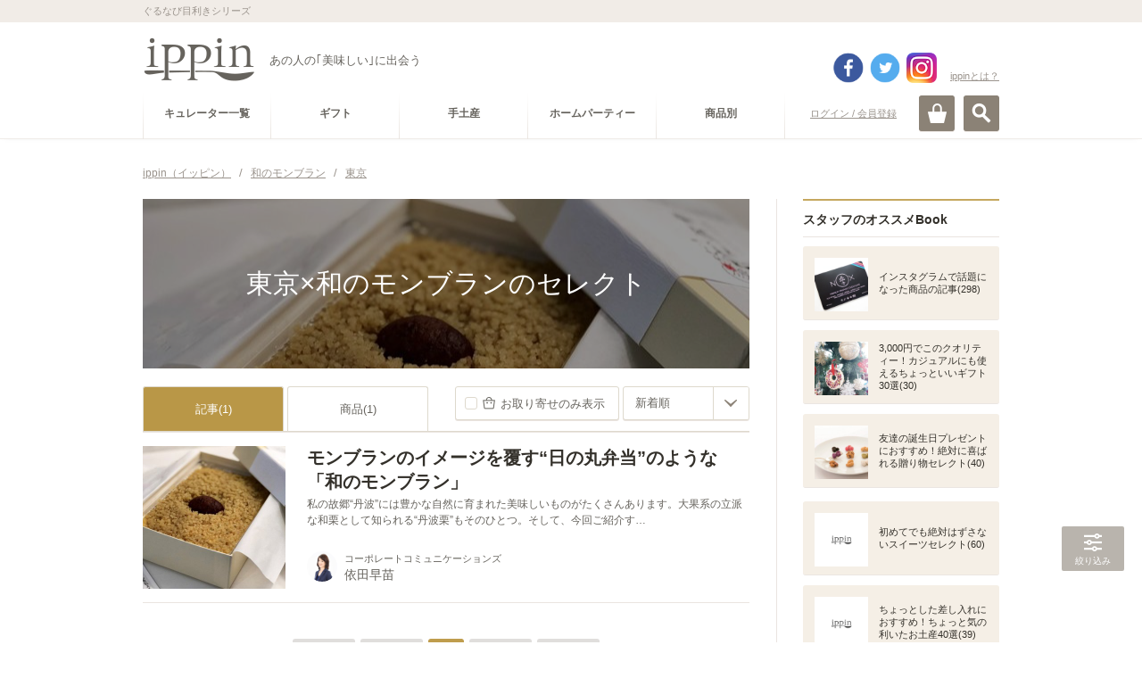

--- FILE ---
content_type: text/html
request_url: https://ippin.gnavi.co.jp/tag-0802292/?tag%5B%5D=0001400
body_size: 438451
content:
<!DOCTYPE HTML>
<html lang="ja" dir="ltr">
<head>
<meta charset="utf-8">
<title>東京×和のモンブランのセレクト - ippin(イッピン)</title>
<meta name="description" content="東京×和のモンブランのセレクト。プロが厳選した東京×和のモンブランのグルメな逸品をご覧頂けます。あなたにぴったりのippinが必ず見つかります。">
<meta name="keywords" content="和のモンブラン,東京,ippin,いっぴん,イッピン,グルメ,食通,ギフト">
<link rel="canonical" href="https://ippin.gnavi.co.jp/tag-0802292/">

<!-- head -->
<meta name="viewport" content="width=device-width,user-scalable=no,initial-scale=1,maximum-scale=1">
<meta name="format-detection" content="telephone=no,address=no,email=no">
<link rel="stylesheet" href="https://c-ippin.gnst.jp/css/jquery.bxslider.css?1490755865" media="all">
<link rel="stylesheet" href="https://c-ippin.gnst.jp/css/overlay_about.css?1490755865" media="all">
<link rel="stylesheet" href="https://c-ippin.gnst.jp/css/style.css?1757984564" media="all">
<link rel="stylesheet" href="https://c-ippin.gnst.jp/css/common.css?1609895299" media="all">
<link rel="stylesheet" href="https://c-ippin.gnst.jp/css/article.css?1553736983" media="all">
<link rel="shortcut icon" href="https://c-ippin.gnst.jp/img/favicon.ico?1477017390">

<!-- /head -->

<link rel="stylesheet" href="https://c-ippin.gnst.jp/css/article_list.css?1551835819" media="all">
<link rel="stylesheet" href="https://c-ippin.gnst.jp/css/search.css?1551835819" media="all">

<meta property="og:title" content="東京×和のモンブランのセレクト - ippin(イッピン)">
<meta property="og:description" content="東京×和のモンブランのセレクト。プロが厳選した東京×和のモンブランのグルメな逸品をご覧頂けます。あなたにぴったりのippinが必ず見つかります。">
<meta property="og:type" content="website">
<meta property="og:url" content="http://r.gnavi.co.jp/ippin/tag-0802292/?tag%5B%5D=0001400">
<meta property="og:image" content="https://c-ippin.gnst.jp/img/fb.jpg?1477017390">
<meta property="og:site_name" content="ippin(イッピン) - あの人の「美味しい」に出会う">
<meta property="fb:app_id" content="583976981725440">
<meta name="twitter:card" content="summary_large_image">
<meta name="twitter:site" content="@ippintw">

<!--リンク枠-->
<link rel="stylesheet" type="text/css" href="https://c-ippin.gnst.jp/css/link_area.css?1495588581">
<!--/リンク枠-->

<!--さらに絞り込むスタイル-->
<link rel="stylesheet" type="text/css" href="https://c-ippin.gnst.jp/css/narrow_tag_view02.css?1545270289">
<!--/さらに絞り込むスタイル-->
<!--スライダー-->
<link rel="stylesheet" type="text/css" href="https://c-ippin.gnst.jp/css/pogo-slider.min.css?1477450115">
<!--/スライダー-->
<!--/新規リンク枠-->


<!-- Begin Mieruca Embed Code -->
<script type="text/javascript" id="mierucajs">
window.__fid = window.__fid || [];__fid.push([391448842]);
(function() {
function mieruca(){if(typeof window.__fjsld != "undefined") return; window.__fjsld = 1; 
var fjs = document.createElement('script'); fjs.type = 'text/javascript'; fjs.async = true; fjs.id = "fjssync"; var timestamp = new Date;
fjs.src = ('https:' == document.location.protocol ? 'https' : 'http') + '://hm.mieru-ca.com/service/js/mieruca-hm.js?v='+ timestamp.getTime(); var x = document.getElementsByTagName('script')[0]; 
x.parentNode.insertBefore(fjs, x); };
setTimeout(mieruca, 500); document.readyState != "complete" ? (window.attachEvent ? window.attachEvent("onload", mieruca) : window.addEventListener("load", mieruca, false)) : mieruca();
})();
</script>
<!-- End Mieruca Embed Code -->



<!-- /広告タグ設定 -->
<script type="application/javascript" src="//anymind360.com/js/5090/ats.js"></script>
<script async src="https://securepubads.g.doubleclick.net/tag/js/gpt.js"></script>
<script>
 var googletag = googletag || {};
 googletag.cmd = googletag.cmd || [];
</script>

	<script>
	 googletag.cmd.push(function() {
	   googletag.defineSlot('/7753536/ippin_pc_category_rightside_01', [200, 200], 'div-gpt-ad-1606979752174-0').addService(googletag.pubads());
	   googletag.defineSlot('/7753536/ippin_pc_category_rightside_02', [160, 600], 'div-gpt-ad-1606980274682-0').addService(googletag.pubads());
	   googletag.defineSlot('/7753536/ippin_pc_category_bottom_01', [[336, 280], [300, 250]], 'div-gpt-ad-1607414591004-0').addService(googletag.pubads());
	   googletag.defineSlot('/7753536/ippin_pc_category_bottom_02', [[300, 250], [336, 280]], 'div-gpt-ad-1607414629667-0').addService(googletag.pubads())
	   googletag.defineSlot('/7753536/ippin_pc_category_LIST_01', ['fluid', [468, 60]], 'div-gpt-ad-1606983287977-0').addService(googletag.pubads());
	   googletag.defineSlot('/7753536/ippin_pc_category_LIST_02', [[468, 60], 'fluid'], 'div-gpt-ad-1606983720332-0').addService(googletag.pubads());
	   googletag.defineSlot('/7753536/ippin_pc_category_LIST_03', ['fluid', [468, 60]], 'div-gpt-ad-1606983819326-0').addService(googletag.pubads());
	   googletag.pubads().setCentering(true);
	   googletag.pubads().enableSingleRequest();
	   googletag.pubads().collapseEmptyDivs();
	   googletag.enableServices();
	 });
	</script>
</head>
<body>
<!-- ga -->
<script src="//site.gnavi.co.jp/analysis/gtm_nt.js" async></script>

<!-- /ga -->
<div id="page">
<!-- header -->
	<div id="fb-root"></div>
	<script>(function(d, s, id) {
		var js, fjs = d.getElementsByTagName(s)[0];
		if (d.getElementById(id)) return;
		js = d.createElement(s); js.id = id;
		js.src = "//connect.facebook.net/ja_JP/sdk.js#xfbml=1&appId=583976981725440&version=v17.0";
		fjs.parentNode.insertBefore(js, fjs);
	}(document, 'script', 'facebook-jssdk'));</script>
	
	<script>var SC_COUNT_STR = 'ippin_cat_tag';</script>

	<header role="banner"><div id="header" class="header menuClose">

			<div id="headerInner">
				<div class="site-tagline">
					<p class="wrap">ぐるなび目利きシリーズ</p>
				<!-- site-tagline --></div>
				<div class="logo-block wrap cx">
										<p class="logo"><a href="https://ippin.gnavi.co.jp/"><img src="https://c-ippin.gnst.jp/img/header_logo.png?1477017390" width="126" height="50" alt="ippin" title="ippin"></a></p>
															<p class="logo-tagline">あの人の｢美味しい｣に出会う</p>

																	  					    	<p class="login"><a href="javascript:void(0);" class="loginLink" data-url="https://my.gnavi.co.jp/authority/login/?regCnt=log01&cType=ippin01&rUrl=https%3A%2F%2Fippin.gnavi.co.jp%2Ftag-0802292%2F%3Ftag%255B%255D%3D0001400%26ippin_check%3D1">ログイン / 会員登録</a></p>
						  											
					<p class="about"><a href="https://ippin.gnavi.co.jp/about/" class="aboutLink">ippinとは？</a></p>
					
					<div class="header-sns">
						<ul class="cx">
							<li class="fb"><a href="https://www.facebook.com/ippinf" target="_blank">facebook</a></li>
							<li class="tw"><a href="https://twitter.com/ippintw" target="_blank">twitter</a></li>
							<li class="in"><a href="https://www.instagram.com/ippin_official/" target="_blank">instagram</a></li>
						</ul>
					</div>
				<!-- wrap --></div>

				<div id="headerBtn" class="wrap">
					<p id="spMenuOpen" class="close"><a href="#">MENU</a></p>
					<p id="searchOpen"><a href="#" class="">検索</a></p>
					<p id="cartOpen"><a href="https://ippin-s.gnavi.co.jp/" target="_blank" class="">カート</a></p>
				<!-- headerBtn --></div>

			<!-- headerInner --></div>

			<div id="siteSearch">
				<div class="frame">
					<div class="key-search">
						<form action="https://ippin.gnavi.co.jp/all/" method="get" class="formGroup" role="search">
							<div class="inside">
								<input type="text" id="word" name="word" value="" title="キーワードを入力してください" placeholder="キーワードを入力してください" maxlength="60">
								<a href="javascript:void(0);" class="submit-btn formNext">検索</a>
							<!-- inside --></div>
						<!-- formGroup --></form>
					<!-- key-search --></div>
					<dl class="key-list">
						<dt>人気のキーワード</dt>
						<dd><ul>
													<li><a href="https://ippin.gnavi.co.jp/tag-0700001/">お取り寄せ可</a></li>
													<li><a href="https://ippin.gnavi.co.jp/tag-0001400/">東京</a></li>
													<li><a href="https://ippin.gnavi.co.jp/tag-0002900/">京都</a></li>
													<li><a href="https://ippin.gnavi.co.jp/tag-0002000/">石川</a></li>
													<li><a href="https://ippin.gnavi.co.jp/tag-0004000/">福岡</a></li>
													<li><a href="https://ippin.gnavi.co.jp/tag-0002400/">愛知</a></li>
													<li><a href="https://ippin.gnavi.co.jp/tag-0000100/">北海道</a></li>
													<li><a href="https://ippin.gnavi.co.jp/tag-0001401/">銀座</a></li>
													<li><a href="https://ippin.gnavi.co.jp/tag-0002800/">大阪</a></li>
													<li><a href="https://ippin.gnavi.co.jp/tag-0001500/">神奈川</a></li>
												</ul></dd>
					<!-- key-list --></dl>
				<!-- frame --></div>
			<!-- siteSearch --></div>

		<div id="globalNavi">

			<div id="openMenuBlock">

				<div id="siteNavi" class="cx wrap">
										  					    <p class="login"><a href="javascript:void(0);" class="loginLink" data-url="https://my.gnavi.co.jp/authority/login/?regCnt=log01&cType=ippin01&rUrl=https%3A%2F%2Fippin.gnavi.co.jp%2Ftag-0802292%2F%3Ftag%255B%255D%3D0001400%26ippin_check%3D1">ログイン / 会員登録</a></p>
					  										<p class="mini-logo"><a href="https://ippin.gnavi.co.jp/"><img src="https://c-ippin.gnst.jp/img/header_logo_mini.png?1477017390" width="38" height="15" alt="ippin" title="ippin"></a></p>

					<dl class="category-navi cx">
						<dt>カテゴリー</dt>
																					<dd><a href="https://ippin.gnavi.co.jp/curator/"><span>キュレーター一覧</span></a></dd>
																																					<dd><a href="https://ippin.gnavi.co.jp/cat-101000000000/" data-cateid="#cateGroup101000000000"><span>ギフト</span></a></dd>
																	<dd><a href="https://ippin.gnavi.co.jp/cat-102000000000/" data-cateid="#cateGroup102000000000"><span>手土産</span></a></dd>
																	<dd><a href="https://ippin.gnavi.co.jp/cat-103000000000/" data-cateid="#cateGroup103000000000"><span>ホームパーティー</span></a></dd>
																																				<dd><a href="javascript:void(0);" data-cateid="#cateGroup04"><span>商品別</span></a></dd>
																		<!-- category-navi --></dl>
				<!-- siteNavi --></div>

				<div id="categorySubNavi">
					<div class="wrap">

						<p class="back"><a href="#" class="btnLink style02 size03 backStyle"><span>戻る</span></a></p>

												<dl id="cateGroup101000000000" class="cx">
							<dt><a href="https://ippin.gnavi.co.jp/cat-101000000000/">ギフト</a></dt>
							<dd>
								<ul class="cx">
																	<li><a href="https://ippin.gnavi.co.jp/cat-101001000000/">お祝い</a></li>
																	<li><a href="https://ippin.gnavi.co.jp/cat-101003000000/">誕生日プレゼント・ギフト</a></li>
																	<li><a href="https://ippin.gnavi.co.jp/cat-101004000000/">結婚記念日のギフト・プレゼント</a></li>
																	<li><a href="https://ippin.gnavi.co.jp/cat-101012000000/">お礼・お返し・内祝い</a></li>
																	<li><a href="https://ippin.gnavi.co.jp/cat-101011000000/">ご褒美</a></li>
																	<li><a href="https://ippin.gnavi.co.jp/cat-101014000000/">お中元・暑中見舞い・残暑見舞い</a></li>
																	<li><a href="https://ippin.gnavi.co.jp/cat-101010000000/">敬老の日ギフト・プレゼント</a></li>
																	<li><a href="https://ippin.gnavi.co.jp/cat-101013000000/">クリスマスギフト・プレゼント</a></li>
																	<li><a href="https://ippin.gnavi.co.jp/cat-101005000000/">お歳暮・お年賀</a></li>
																	<li><a href="https://ippin.gnavi.co.jp/cat-101007000000/">バレンタインギフト・プレゼント</a></li>
																	<li><a href="https://ippin.gnavi.co.jp/cat-101008000000/">ホワイトデーお返し・ギフト</a></li>
																	<li><a href="https://ippin.gnavi.co.jp/cat-101006000000/">母の日ギフト・プレゼント</a></li>
																	<li><a href="https://ippin.gnavi.co.jp/cat-101009000000/">父の日ギフト・プレゼント</a></li>
																</ul>
							</dd>
						<!-- cateGroup --></dl>
												<dl id="cateGroup102000000000" class="cx">
							<dt><a href="https://ippin.gnavi.co.jp/cat-102000000000/">手土産</a></dt>
							<dd>
								<ul class="cx">
																	<li><a href="https://ippin.gnavi.co.jp/cat-102003000000/">訪問</a></li>
																	<li><a href="https://ippin.gnavi.co.jp/cat-102004000000/">差し入れ</a></li>
																	<li><a href="https://ippin.gnavi.co.jp/cat-102001000000/">顔合わせ・挨拶</a></li>
																	<li><a href="https://ippin.gnavi.co.jp/cat-102002000000/">帰省土産</a></li>
																	<li><a href="https://ippin.gnavi.co.jp/cat-102006000000/">旅行土産</a></li>
																	<li><a href="https://ippin.gnavi.co.jp/cat-102005000000/">日本土産</a></li>
																</ul>
							</dd>
						<!-- cateGroup --></dl>
												<dl id="cateGroup103000000000" class="cx">
							<dt><a href="https://ippin.gnavi.co.jp/cat-103000000000/">ホームパーティー</a></dt>
							<dd>
								<ul class="cx">
																	<li><a href="https://ippin.gnavi.co.jp/cat-103001000000/">手土産</a></li>
																	<li><a href="https://ippin.gnavi.co.jp/cat-103002000000/">ママ会</a></li>
																	<li><a href="https://ippin.gnavi.co.jp/cat-103003000000/">女子会</a></li>
																	<li><a href="https://ippin.gnavi.co.jp/cat-103004000000/">飾りつけ</a></li>
																	<li><a href="https://ippin.gnavi.co.jp/cat-103005000000/">レシピ・クッキング</a></li>
																</ul>
							</dd>
						<!-- cateGroup --></dl>
						
						<dl id="cateGroup04" class="cx">
							<dt class="nolink">商品別で探す</dt>
							<dd>
								<ul class="cx">
																			<li><a href="https://ippin.gnavi.co.jp/cat-113000000000/">スイーツ・お菓子</a></li>
																			<li><a href="https://ippin.gnavi.co.jp/cat-111000000000/">ごはん・美食</a></li>
																			<li><a href="https://ippin.gnavi.co.jp/cat-114000000000/">酒・ドリンク</a></li>
																			<li><a href="https://ippin.gnavi.co.jp/cat-112000000000/">食器・グラス</a></li>
																	</ul>
							</dd>
						<!-- cateGroup04 --></dl>

					<!-- wrap --></div>
				<!-- categorySubNavi --></div>

				
			<!-- openMenuBlock --></div>

		<!-- globalNavi --></div>

	<div id="spMenuBlock">
            <div class="spMenuWrap">
		<div id="spNavi">

						  			    <p class="login"><a href="javascript:void(0);" class="loginLink" data-url="https://my.gnavi.co.jp/authority/login/?regCnt=log01&cType=ippin01&rUrl=https%3A%2F%2Fippin.gnavi.co.jp%2Ftag-0802292%2F%3Ftag%255B%255D%3D0001400%26ippin_check%3D1">ログイン / 会員登録</a></p>
			                          <p class="about"><a href="https://ippin.gnavi.co.jp/about/">ippin(イッピン)とは?</a></p>
			                                                <dl class="categoryNavi">
                            <dd><a href="https://ippin.gnavi.co.jp/curator/"><span>キュレーター一覧</span></a>
                            </dd>
                            <!-- category-navi -->
                        </dl>
                                                                                                          
                        <dl id="sceneSearch">
                            <dt>シーンで探す</dt>
                                                                <dd><a href="https://ippin.gnavi.co.jp/cat-101000000000/"><span>ギフト</span></a></dd>
                                                                <dd><a href="https://ippin.gnavi.co.jp/cat-102000000000/"><span>手土産</span></a></dd>
                                                                <dd><a href="https://ippin.gnavi.co.jp/cat-103000000000/"><span>ホームパーティー</span></a></dd>
                                                        </dl>
                                                                                                        <dl id="itemSearch">
                            <dt>商品で探す</dt>
                                				<dd><a href="https://ippin.gnavi.co.jp/cat-113000000000/"><span>スイーツ・お菓子</span></a></dd>
                                				<dd><a href="https://ippin.gnavi.co.jp/cat-111000000000/"><span>ごはん・美食</span></a></dd>
                                				<dd><a href="https://ippin.gnavi.co.jp/cat-114000000000/"><span>酒・ドリンク</span></a></dd>
                                				<dd><a href="https://ippin.gnavi.co.jp/cat-112000000000/"><span>食器・グラス</span></a></dd>
                                                            <!-- category-navi -->
                                                                            </dl>
                        <dl class="categoryNavi">
                            <dd><a href="https://ippin.gnavi.co.jp/booklist/"><span>Book一覧</span></a>
                            </dd>
                            <!-- category-navi -->
                        </dl>
                                                                        <dl class="categoryNavi">
                            <dd><a href="https://ippin.gnavi.co.jp/?anker=staff-book"><span>スタッフのオススメBook</span></a>
                            </dd>
                            <!-- category-navi -->
                        </dl>
                                                <dl class="categoryNavi">
                            <dd><a href="https://ippin.gnavi.co.jp/?anker=article-rank"><span>人気記事ランキング</span></a>
                            </dd>
                            <!-- category-navi -->
                        </dl>
                                                <dl class="categoryNavi">
                            <dd><a href="https://ippin.gnavi.co.jp/?anker=pickup-articles"><span>ピックアップ記事</span></a>
                            </dd>
                            <!-- category-navi -->
                        </dl>
                        <dl class="categoryNavi">
                            <dd><a href="https://ippin.gnavi.co.jp/?anker=pickup-curator"><span>ピックアップキュレーター</span></a>
                            </dd>
                            <!-- category-navi -->
                        </dl>
                        <dl class="categoryNavi">
                            <dd><a href="https://ippin.gnavi.co.jp/?anker=pickup-book"><span>ピックアップBook</span></a>
                            </dd>
                            <!-- category-navi -->
                        </dl>
			<ul class="sub-navi">
				
				<li><a href="https://ippin.gnavi.co.jp/agreement/">ご利用規約</a></li>
				<li><a href="https://ippin.gnavi.co.jp/sitemap/">サイトマップ</a></li>
				<li><a href="https://ippin.gnavi.co.jp/faq/">お問い合わせ</a></li>
			<!-- sub-navi --></ul>
                        <ul class="sns">
                                <li class="fb"><a href="https://www.facebook.com/ippinf" target="_blank">Facebook</a>
                                </li>
                                <li class="tw"><a href="https://twitter.com/ippintw" target="_blank">Twitter</a>
                                </li>
                                <li class="in"><a href="https://www.instagram.com/ippin_official/" target="_blank">Instagram</a>
                                </li>
                        <!-- sub-navi --></ul>
                        
		<!-- spNavi --></div>
		<p id="openMenuClose"><a href="#"><span>閉じる</span></a></p>
		<div id="headerMenuBG"></div>
	<!-- spMenuBlock --></div></div>

	<!-- header --></div>

</header>
<!-- /header -->

	<div id="contents" class="wrap">

		<div id="breadcrumbList">
			<ol class="cx">
				<li>
					<a href="https://ippin.gnavi.co.jp/">
						<span>ippin（イッピン）</span>
					</a>/
				</li>
									<li>
						<a href="https://ippin.gnavi.co.jp/tag-0802292/">							<span>和のモンブラン</span>						</a>						/					</li>
									<li>
						<a href="https://ippin.gnavi.co.jp/tag-0001400/">							<strong><span>東京</span></strong>						</a>											</li>
							</ol>
		<!-- breadcrumbList --></div>

		<div class="contents-frame cx">
			<div id="main">

				<!-- content AND list-->
				<!-- content -->
	<header>
		<div class="main-header-inner">
			
			<div class="main-visual ">
				<h1 class="main-title">
					<span>東京×和のモンブランのセレクト</span>
				</h1>
				<div class="pogoSlider">
											<div class="pogoSlider-slide" style="background-image:url('https://c-ippin.gnst.jp/photo/report/8e/af/15662/15662_report_title_680.jpg?1543291202');"></div>
									</div>
				<span class="over"></span>
																																			</div>

								<!-- main-header --></div>
	</header>
<!-- /content -->

<!-- list -->
<section>
	<div class="main-section">
		<h1 class="hide-hdg">関連記事一覧</h1>
		<div class="sec-wrap">
			<div class="tool-header">
				<ul class="tabNavi cx">
					<li><a href="https://ippin.gnavi.co.jp/tag-0802292/?tag%5B%5D=0001400" class="active">記事(1)</a></li>
					<li><a href="https://ippin.gnavi.co.jp/tag-0802292/?tag%5B%5D=0001400&mode=item">商品(1)</a></li>
									</ul>
				
														<div class="article-sort">
						<p class="sort-order"><a href="https://ippin.gnavi.co.jp/tag-0802292/?tag[]=0001400&amp;tag[]=0700001"><span>お取り寄せのみ表示</span></a></p>
																<form action="https://ippin.gnavi.co.jp/tag-0802292/?tag%5B%5D=0001400" method="get" class="selectFormJamp">
																														<input type="hidden" name="tag[]" value="0001400" />																					<label class="customSelect size02">
							<select name="sort" title="並び替え">
																	<option value="1" selected>新着順</option>
																	<option value="2" >投稿順</option>
																	<option value="3" >人気順</option>
															</select>
							</label>
						</form>
										<!-- sort --></div>
								
																					<ul class="article-list article-list--top__border">
												<li class="list__item"><!-- ゴールドスプーン対象には is-goldspoon classを付記("list__item is-goldspoon"となる) -->
							<a class="item__main" href="https://ippin.gnavi.co.jp/article-15662/">
								<p class="main__thumb">
									<img class="lazy" alt="モンブランのイメージを覆す“日の丸弁当”のような「和のモンブラン」" src="https://c-ippin.gnst.jp/img/placeholder.jpg?1477017390" data-original="https://c-ippin.gnst.jp/photo/report/8e/af/15662/15662_report_title_320_320.jpg?1543291202">
								</p>
								<div class="main__txt">
									<div class="article-content">
										<ul class="article-icons">
											
																					</ul>
										<p class="article-title">モンブランのイメージを覆す“日の丸弁当”のような「和のモンブラン」</p>
										<p class="article-lead">私の故郷“丹波”には豊かな自然に育まれた美味しいものがたくさんあります。大果系の立派な和栗として知られる“丹波栗”もそのひとつ。そして、今回ご紹介す…</p>
									</div>
									<div class="article-curators">
										<p class="curator__thumb">
											<img class="lazy" src="https://c-ippin.gnst.jp/img/placeholder.jpg?1477017390" data-original="https://c-ippin.gnst.jp/photo/curator/5f/00/yodasanae/30_curator_160_160.jpg?1554355801" alt="依田早苗" title="依田早苗">
										</p>
										<div class="curator__txt">
											<p class="curator-copy">コーポレートコミュニケーションズ</p>
											<p class="curator-name">依田早苗</p>
										</div>
									</div>
								</div>
							</a>
						</li>
																	</ul>

					<div class="sec-footer">
						<ul class="pagerModule">
<li class="oldest"><strong>&lt;&lt;</strong></li>
<li class="prev"><strong>&lt;</strong></li>
<li><strong>1</strong></li>
<li class="next"><strong>&gt;</strong></li>
<li class="latest"><strong>&gt;&gt;</strong></li>
<!-- pagerModule --></ul>

					<!-- sec-footer --></div>
							</div><!-- .tool-header // -->
		</div><!-- .sec-wrap // -->
	</div><!-- main-section -->
</section>

<!-- /list -->

<div class="gam-frame">
	<div class="gam-device is_sp">
		<div class="gam-ippin_sp_category_bottom_01">
			<!-- /7753536/ippin_sp_category_bottom_01 -->
			<div id='div-gpt-ad-1607302154732-0'>
				<script>
					googletag.cmd.push(function() { googletag.display('div-gpt-ad-1607302154732-0'); });
				</script>
			</div>
		</div>
	<!-- gam-device --></div>
<!-- gam-frame --></div>

<section>
	<div class="main-section">
		<div class="sec-wrap is_relative">
			<div id="link-narrowing" class="narrow-adjust"></div>
							<h2 class="narrow-category-title js-pc-toggle-btn">さらに絞り込む</h2>
				<div class="narrow-category-wrapper">
					
											<div class="narrow-tag-view">
							<div class="over-pc-wrap-tag">
								<div class="over-pc-wrap-tag-inner">
																												<dl class="narrow-tag-item">
											<dt class="js-sp-toggle-btn"><a href="#">ブランド</a></dt>
											<dd class="tag-list">
																							<p class="clear-key">
													<a href="https://ippin.gnavi.co.jp/all/">
														<span>絞り込みを解除</span>
													</a>
												</p>
																						<div class="over-wrap-tag">
												<div class="over-wrap-tag-inner">
													<ul class="spColor">
																													<li><a href="https://ippin.gnavi.co.jp/tag-0802292/?tag[]=0001400&amp;tag[]=0302150">夢の里 やながわ</a></li>
																										<!-- .tag-list --></ul>
												</div>
											</div>
											</dd>
											<dd class="btn-close js-sp-toggle-close"><a href="#"><span>閉じる</span></a></dd>
										</dl>
																										<!-- over-pc-wrap-tag-inner --></div>
							<!-- over-pc-wrap-tag --></div>
						<!-- narrow-tag-view --></div>
									<!-- narrow-category-wrapper --></div>
						<!--リンク枠-->
			<div class="link-area">
								<div class="gam-frame gam-frame-unit">
					<div class="gam-device is_pc">
						<div class="gam-ippin_pc_category_bottom_01">
							<!-- /7753536/ippin_pc_category_bottom_01 -->
							<div id='div-gpt-ad-1607414591004-0'>
								<script>
									googletag.cmd.push(function() { googletag.display('div-gpt-ad-1607414591004-0'); });
								</script>
							</div>
						</div>
					<!-- gam-device --></div>
					<div class="gam-device is_pc">
						<div class="gam-ippin_pc_category_bottom_02">
							<!-- /7753536/ippin_pc_category_bottom_02 -->
							<div id='div-gpt-ad-1607414629667-0'>
								<script>
									googletag.cmd.push(function() { googletag.display('div-gpt-ad-1607414629667-0'); });
								</script>
							</div>
						</div>
					<!-- gam-device --></div>
				</div>

				
								

							</div>
			<!--/リンク枠-->

			
					</div>
	</div>
</section>
				<!-- /content AND list-->

				<!-- main_common -->
				
				

				<!-- /main_common -->

			<!-- main --></div>

			<div id="sub">
				


	<!-- FEATURE!!! -->
<section><div class="sub-section">
<h1 class="sec-hdg staff-book">スタッフのオススメBook</h1>
<div class="sec-inner subBookListModule">
<article><div class="article"><a href="https://ippin.gnavi.co.jp/book-929/">
<p class="pic"><span><img class="lazy" src="https://c-ippin.gnst.jp/img/placeholder.jpg?1477017390" data-original="https://c-ippin.gnst.jp/photo/report/23/b7/10097/10097_report_title_320_320.jpg?1524030301" width="60" height="60" alt="インスタグラムで話題になった商品の記事" title="インスタグラムで話題になった商品の記事"></span></p>
<h1 class="hdg">インスタグラムで話題になった商品の記事(298)</h1>
<!-- article --></a></div></article><article><div class="article"><a href="https://ippin.gnavi.co.jp/book-586/">
<p class="pic"><span><img class="lazy" src="https://c-ippin.gnst.jp/img/placeholder.jpg?1477017390" data-original="https://c-ippin.gnst.jp/photo/report/37/de/12172/12172_report_title_320_320.jpg?1617341402" width="60" height="60" alt="3,000円でこのクオリティー！カジュアルにも使えるちょっといいギフト30選" title="3,000円でこのクオリティー！カジュアルにも使えるちょっといいギフト30選"></span></p>
<h1 class="hdg">3,000円でこのクオリティー！カジュアルにも使えるちょっといいギフト30選(30)</h1>
<!-- article --></a></div></article><article><div class="article"><a href="https://ippin.gnavi.co.jp/book-573/">
<p class="pic"><span><img class="lazy" src="https://c-ippin.gnst.jp/img/placeholder.jpg?1477017390" data-original="https://c-ippin.gnst.jp/photo/report/a3/a5/12361/12361_report_title_320_320.jpg?1640053801" width="60" height="60" alt="友達の誕生日プレゼントにおすすめ！絶対に喜ばれる贈り物セレクト" title="友達の誕生日プレゼントにおすすめ！絶対に喜ばれる贈り物セレクト"></span></p>
<h1 class="hdg">友達の誕生日プレゼントにおすすめ！絶対に喜ばれる贈り物セレクト(40)</h1>
<!-- article --></a></div></article><div class="gam-frame"><div class="gam-device is_pc"><div id='div-gpt-ad-1606979752174-0' style='width: 200px; height: 200px; margin: 0 auto;'><script>googletag.cmd.push(function() { googletag.display('div-gpt-ad-1606979752174-0'); });</script></div></div></div><article><div class="article"><a href="https://ippin.gnavi.co.jp/book-742/">
<p class="pic"><span><img class="lazy" src="https://c-ippin.gnst.jp/img/placeholder.jpg?1477017390" data-original="https://c-ippin.gnst.jp/photo/report/d0/f5/8838/8838_report_title_320_320.jpg?1743146102" width="60" height="60" alt="初めてでも絶対はずさないスイーツセレクト" title="初めてでも絶対はずさないスイーツセレクト"></span></p>
<h1 class="hdg">初めてでも絶対はずさないスイーツセレクト(60)</h1>
<!-- article --></a></div></article><article><div class="article"><a href="https://ippin.gnavi.co.jp/book-1646/">
<p class="pic"><span><img class="lazy" src="https://c-ippin.gnst.jp/img/placeholder.jpg?1477017390" data-original="https://c-ippin.gnst.jp/photo/report/a3/a5/12361/12361_report_title_320_320.jpg?1640053801" width="60" height="60" alt="ちょっとした差し入れにおすすめ！ちょっと気の利いたお土産40選" title="ちょっとした差し入れにおすすめ！ちょっと気の利いたお土産40選"></span></p>
<h1 class="hdg">ちょっとした差し入れにおすすめ！ちょっと気の利いたお土産40選(39)</h1>
<!-- article --></a></div></article><!-- sec-inner subBookListModule --></div>
<!-- section --></div></section>







			<section><div class="sub-section">
				<h1 class="sec-hdg article-rank">人気記事ランキング</h1>
				<div class="sec-inner subArticleRankModule flickslider">
					<div class="inner">
						<div class="list">
													<article><div class="article"><a href="https://ippin.gnavi.co.jp/article-4279/">
								<span class="ico rank1">1</span>
								<div class="frame">
									<p class="pic"><span><img class="lazy" src="https://c-ippin.gnst.jp/img/placeholder.jpg?1477017390" data-original="https://c-ippin.gnst.jp/photo/report/12/0c/4279/4279_report_title_320_320.jpg?1460441766" alt="日の丸弁当みたいな和栗のモンブラン!!" title="日の丸弁当みたいな和栗のモンブラン!!"></span></p>
									<div class="note">
										<h1 class="hdg">日の丸弁当みたいな和栗のモンブラン!!</h1>
									<!-- note --></div>
								<!-- frame  --></div>
							<!-- article --></a></div></article>
													<article><div class="article"><a href="https://ippin.gnavi.co.jp/article-15662/">
								<span class="ico rank2">2</span>
								<div class="frame">
									<p class="pic"><span><img class="lazy" src="https://c-ippin.gnst.jp/img/placeholder.jpg?1477017390" data-original="https://c-ippin.gnst.jp/photo/report/8e/af/15662/15662_report_title_320_320.jpg?1543291202" alt="モンブランのイメージを覆す“日の丸弁当”のような「和のモンブラン」" title="モンブランのイメージを覆す“日の丸弁当”のような「和のモンブラン」"></span></p>
									<div class="note">
										<h1 class="hdg">モンブランのイメージを覆す“日の丸弁当”のような「和のモンブラン」</h1>
									<!-- note --></div>
								<!-- frame  --></div>
							<!-- article --></a></div></article>
												<!-- list --></div>
					<!-- inner --></div>

					<div class="pager">
						<p class="prev"><a href="javascript:void(0);" onclick="onTouchMove();"></a></p>
						<p class="next"><a href="javascript:void(0);" onclick="onTouchMove();"></a></p>
						<ul class="pointer"><li><a href="javascript:void(0);" onclick="onTouchMove();"></a></li></ul>
					<!-- pager  --></div>
				<!-- sec-inner subArticleRankModule --></div>
			<!-- section --></div></section>











			<section><div class="sub-section">
				<h1 class="sec-hdg pickup-articles">ピックアップ記事</h1>
				<div class="sec-inner subArticleListModule">
									<article><div class="article"><a href="https://ippin.gnavi.co.jp/article-18480/">
						<p class="pic"><span><img class="lazy" src="https://c-ippin.gnst.jp/img/placeholder.jpg?1477017390" data-original="https://c-ippin.gnst.jp/photo/report/d2/57/18480/18480_report_title_320_320.jpg?1762218002" width="60" height="60" alt="【リアルレポート】京料理の老舗「下鴨茶寮」の2026年おせちを徹底解説◎" title="【リアルレポート】京料理の老舗「下鴨茶寮」の2026年おせちを徹底解説◎"></span></p>
						<h1 class="hdg">【リアルレポート】京料理の老舗「下鴨茶寮」の2026年おせちを徹底解説◎</h1>
					<!-- article --></a></div></article>
									<article><div class="article"><a href="https://ippin.gnavi.co.jp/article-18479/">
						<p class="pic"><span><img class="lazy" src="https://c-ippin.gnst.jp/img/placeholder.jpg?1477017390" data-original="https://c-ippin.gnst.jp/photo/report/a6/34/18479/18479_report_title_320_320.jpg?1723165201" width="60" height="60" alt="《圧倒的美味》厳選素材を使用した、ローマピザの名店！「ミスターマジック」" title="《圧倒的美味》厳選素材を使用した、ローマピザの名店！「ミスターマジック」"></span></p>
						<h1 class="hdg">《圧倒的美味》厳選素材を使用した、ローマピザの名店！「ミスターマジック」</h1>
					<!-- article --></a></div></article>
									<article><div class="article"><a href="https://ippin.gnavi.co.jp/article-18478/">
						<p class="pic"><span><img class="lazy" src="https://c-ippin.gnst.jp/img/placeholder.jpg?1477017390" data-original="https://c-ippin.gnst.jp/photo/report/c5/d0/18478/18478_report_title_320_320.jpg?1720659601" width="60" height="60" alt="《超濃厚＆美味》果実感をたっぷり堪能！『100％ストレート　きわみみかんジュース" title="《超濃厚＆美味》果実感をたっぷり堪能！『100％ストレート　きわみみかんジュース"></span></p>
						<h1 class="hdg">《超濃厚＆美味》果実感をたっぷり堪能！『100％ストレート　きわみみかんジュース</h1>
					<!-- article --></a></div></article>
									<article><div class="article"><a href="https://ippin.gnavi.co.jp/article-18477/">
						<p class="pic"><span><img class="lazy" src="https://c-ippin.gnst.jp/img/placeholder.jpg?1477017390" data-original="https://c-ippin.gnst.jp/photo/report/26/cf/18477/18477_report_title_320_320.jpg?1717981202" width="60" height="60" alt="《パン革命》おうちで簡単！『ふくらむ魔法の冷凍パン』で朝食タイムを贅沢に！" title="《パン革命》おうちで簡単！『ふくらむ魔法の冷凍パン』で朝食タイムを贅沢に！"></span></p>
						<h1 class="hdg">《パン革命》おうちで簡単！『ふくらむ魔法の冷凍パン』で朝食タイムを贅沢に！</h1>
					<!-- article --></a></div></article>
									<article><div class="article"><a href="https://ippin.gnavi.co.jp/article-18476/">
						<p class="pic"><span><img class="lazy" src="https://c-ippin.gnst.jp/img/placeholder.jpg?1477017390" data-original="https://c-ippin.gnst.jp/photo/report/41/91/18476/18476_report_title_320_320.jpg?1715562001" width="60" height="60" alt="《伝統の秘密と至高の味わい》種萬 廣田本舗の1丁焼き「和歌浦せんべい」" title="《伝統の秘密と至高の味わい》種萬 廣田本舗の1丁焼き「和歌浦せんべい」"></span></p>
						<h1 class="hdg">《伝統の秘密と至高の味わい》種萬 廣田本舗の1丁焼き「和歌浦せんべい」</h1>
					<!-- article --></a></div></article>
												<!-- sec-inner subArticleListModule --></div>
			<!-- section --></div></section>



			<section><div class="sub-section">
				<h1 class="sec-hdg pickup-curator">ピックアップキュレーター</h1>
				<div class="sec-inner subCuratorListModule flickslider">
					<div class="inner">
						<div class="list">
													<article><div class="article"><a href="https://ippin.gnavi.co.jp/curator/gotohharuhiko/#">
								<p class="pic"><img class="lazy" src="https://c-ippin.gnst.jp/img/placeholder.jpg?1477017390" data-original="https://c-ippin.gnst.jp/photo/curator/16/bc/gotohharuhiko/94_curator_160_160.jpg?1543455002" width="70" height="70" alt="後藤晴彦（お手伝いハルコ）" title="後藤晴彦（お手伝いハルコ）"></p>
								<h1 class="hdg">後藤晴彦（お手伝いハルコ）</h1>
							<!-- article --></a></div></article>
													<article><div class="article"><a href="https://ippin.gnavi.co.jp/curator/kikuchikazuhiro/#">
								<p class="pic"><img class="lazy" src="https://c-ippin.gnst.jp/img/placeholder.jpg?1477017390" data-original="https://c-ippin.gnst.jp/photo/curator/ff/aa/kikuchikazuhiro/440_curator_160_160.jpg?1564722001" width="70" height="70" alt="菊池一弘" title="菊池一弘"></p>
								<h1 class="hdg">菊池一弘</h1>
							<!-- article --></a></div></article>
													<article><div class="article"><a href="https://ippin.gnavi.co.jp/curator/oguratomoko/#">
								<p class="pic"><img class="lazy" src="https://c-ippin.gnst.jp/img/placeholder.jpg?1477017390" data-original="https://c-ippin.gnst.jp/photo/curator/ac/24/oguratomoko/1_curator_160_160.jpg?1553653801" width="70" height="70" alt="小倉朋子" title="小倉朋子"></p>
								<h1 class="hdg">小倉朋子</h1>
							<!-- article --></a></div></article>
													<article><div class="article"><a href="https://ippin.gnavi.co.jp/curator/yodasanae/#">
								<p class="pic"><img class="lazy" src="https://c-ippin.gnst.jp/img/placeholder.jpg?1477017390" data-original="https://c-ippin.gnst.jp/photo/curator/5f/00/yodasanae/30_curator_160_160.jpg?1554355801" width="70" height="70" alt="依田早苗" title="依田早苗"></p>
								<h1 class="hdg">依田早苗</h1>
							<!-- article --></a></div></article>
													<article><div class="article"><a href="https://ippin.gnavi.co.jp/curator/sachikoimahashi/#">
								<p class="pic"><img class="lazy" src="https://c-ippin.gnst.jp/img/placeholder.jpg?1477017390" data-original="https://c-ippin.gnst.jp/photo/curator/0b/2e/sachikoimahashi/342_curator_160_160.jpg?1492130701" width="70" height="70" alt="今橋幸子" title="今橋幸子"></p>
								<h1 class="hdg">今橋幸子</h1>
							<!-- article --></a></div></article>
													<article><div class="article"><a href="https://ippin.gnavi.co.jp/curator/kasemanami/#">
								<p class="pic"><img class="lazy" src="https://c-ippin.gnst.jp/img/placeholder.jpg?1477017390" data-original="https://c-ippin.gnst.jp/photo/curator/e3/7a/kasemanami/133_curator_160_160.jpg?1489710602" width="70" height="70" alt="加瀬まなみ" title="加瀬まなみ"></p>
								<h1 class="hdg">加瀬まなみ</h1>
							<!-- article --></a></div></article>
												<!-- list --></div>
					<!-- inner --></div>

					<div class="pager">
						<p class="prev"><a href="javascript:void(0);" onclick="onTouchMove();"></a></p>
						<p class="next"><a href="javascript:void(0);" onclick="onTouchMove();"></a></p>
						<ul class="pointer"><li><a href="javascript:void(0);" onclick="onTouchMove();"></a></li></ul>
					<!-- pager  --></div>
				<!-- sec-inner subCuratorListModule flickslider --></div>
								<p class="nav"><a href="https://ippin.gnavi.co.jp/curator/" class="btnLink"><span>キュレーター一覧</span></a></p>
							<!-- section --></div></section>





			<section><div class="sub-section">
				<h1 class="sec-hdg pickup-book">ピックアップBook</h1>
				<div class="sec-inner subBookListModule">
									<article><div class="article"><a href="https://ippin.gnavi.co.jp/book-986/">
											<p class="pic"><span class="bg"><span class="wrap-img"><img class="lazy" src="https://c-ippin.gnst.jp/img/placeholder.jpg?1477017390" data-original="https://c-ippin.gnst.jp/photo/report/70/c9/15513/15513_report_title_320_320.jpg?1541799002" alt="気になったモノ" title="気になったモノ"></span></span></p>
						<h1 class="hdg">気になったモノ (151)</h1>
					<!-- article --></a></div></article>
									<article><div class="article"><a href="https://ippin.gnavi.co.jp/book-1313/">
											<p class="pic"><span class="bg"><span class="wrap-img"><img class="lazy" src="https://c-ippin.gnst.jp/img/placeholder.jpg?1477017390" data-original="https://c-ippin.gnst.jp/photo/report/0a/98/5733/5733_report_title_320_320.jpg?1542265202" alt="ヘルシー＆ビューティー" title="ヘルシー＆ビューティー"></span></span></p>
						<h1 class="hdg">ヘルシー＆ビューティー (17)</h1>
					<!-- article --></a></div></article>
									<article><div class="article"><a href="https://ippin.gnavi.co.jp/book-141/">
											<p class="pic"><span class="bg"><span class="wrap-img"><img class="lazy" src="https://c-ippin.gnst.jp/img/placeholder.jpg?1477017390" data-original="https://c-ippin.gnst.jp/photo/report/9b/db/3529/3529_report_title_320_320.jpg?1542704403" alt="お気に入りの記事" title="お気に入りの記事"></span></span></p>
						<h1 class="hdg">お気に入りの記事 (16)</h1>
					<!-- article --></a></div></article>
								<!-- sec-inner subBookListModule --></div>
								<p class="nav"><a href="https://ippin.gnavi.co.jp/booklist/" class="btnLink"><span>Book一覧</span></a></p>
							<!-- section --></div></section>





				<div class="gam-frame js-gam-fixed">
					<div class="gam-device is_pc">
						<div class="gam-ippin_pc_category_rightside_02">
							<!-- /7753536/ippin_pc_category_rightside_02 -->
							<div id='div-gpt-ad-1606980274682-0' style='width: 160px; height: 600px; margin: 0 auto;'>
								<script>
									googletag.cmd.push(function() { googletag.display('div-gpt-ad-1606980274682-0'); });
								</script>
							</div>
						</div>
					<!-- gam-device --></div>
				<!-- gam-frame --></div>
			<!-- sub --></div>

		<!-- contents-frame --></div>


							

		<div id="modalDataSauce">
		<!-- modalDataSauce  --></div>

	<!-- contents --></div>

	<ol class="footer-breadcrumb cx">
		<li>
			<a href="https://ippin.gnavi.co.jp/">
				<span>ippin（イッピン）</span>
			</a>/
		</li>
					<li>
				<a href="https://ippin.gnavi.co.jp/tag-0802292/">					<span>和のモンブラン</span>				</a>				/			</li>
					<li>
				<a href="https://ippin.gnavi.co.jp/tag-0001400/">					<strong><span>東京</span></strong>				</a>							</li>
			</ol>
	<!-- /footer-breadcrumb -->

<!-- footer -->
	<footer><div id="footer" class="footer">
					<!-- 絞り込みボタン -->
			<p class="narrowing"><a href="#link-narrowing"><span>絞り込み</span></a></p>
			<!-- /絞り込みボタン -->
				<p id="pageTop"><a href="#page">ページTOPへ</a></p>

		<div class="sns cx">
			<ul class="wrap">
				<li class="tw"><a href="https://twitter.com/share" class="twitter-share-button" data-url="https://ippin.gnavi.co.jp/" data-count="none" data-text="ippin(イッピン) - あの人の「美味しい」に出会う" data-lang="ja" data-hashtags="ippin(イッピン)">ツイート</a>
				<!--共通フッターtwitter list-->
				<div class="twitter-list">
					<a href="https://twitter.com/search?q=https://ippin.gnavi.co.jp/" target="_blank" rel="nofollow">list</a>
				</div>
				<!--/共通フッターtwitter list-->
				</li>
				<li class="fb"><div class="fb-like" data-href="https://www.facebook.com/ippinf" data-width="140" data-layout="button_count" data-action="like" data-size="small" data-show-faces="false" data-share="false"></div></li>
				<li class="hb"><a href="http://b.hatena.ne.jp/entry/s/ippin.gnavi.co.jp/" class="hatena-bookmark-button" data-hatena-bookmark-title="ippin(イッピン) - あの人の「美味しい」に出会う" data-hatena-bookmark-layout="standard-balloon" data-hatena-bookmark-lang="ja" title="このエントリーをはてなブックマークに追加"><img src="https://b.st-hatena.com/images/entry-button/button-only@2x.png" alt="このエントリーをはてなブックマークに追加" width="20" height="20" style="border: none;" /></a><script type="text/javascript" src="https://b.st-hatena.com/js/bookmark_button.js" charset="utf-8" async="async"></script></li>
				<li class="gp"><div class="g-plusone" data-size="medium" data-href="https://ippin.gnavi.co.jp/"></div></li>
				<li class="pk"><a data-pocket-label="pocket" data-pocket-count="horizontal" data-save-url="https://ippin.gnavi.co.jp/" class="pocket-btn" data-lang="en"></a><script type="text/javascript">!function(d,i){if(!d.getElementById(i)){var j=d.createElement("script");j.id=i;j.src="https://widgets.getpocket.com/v1/j/btn.js?v=1";var w=d.getElementById(i);d.body.appendChild(j);}}(document,"pocket-btn-js");</script></li>
				<li class="ig"><style>.ig-b- { display: inline-block; }.ig-b- img { visibility: hidden; }.ig-b-:hover { background-position: 0 -60px; } .ig-b-:active { background-position: 0 -120px; }.ig-b-v-24 { width: 137px; height: 24px; background: url(//badges.instagram.com/static/images/ig-badge-view-sprite-24.png) no-repeat 0 0; }@media only screen and (-webkit-min-device-pixel-ratio: 2), only screen and (min--moz-device-pixel-ratio: 2), only screen and (-o-min-device-pixel-ratio: 2 / 1), only screen and (min-device-pixel-ratio: 2), only screen and (min-resolution: 192dpi), only screen and (min-resolution: 2dppx) {.ig-b-v-24 { background-image: url(//badges.instagram.com/static/images/ig-badge-view-sprite-24@2x.png); background-size: 160px 178px; } }</style><a href="https://www.instagram.com/ippin_official/?ref=badge" target="_blank" class="ig-b- ig-b-v-24"><img src="//badges.instagram.com/static/images/ig-badge-view-24.png" alt="Instagram" /></a></li>
			<!-- wrap --></ul>
		<!-- sns --></div>

		<div id="footerInner">
			<div class="wrap">
				<div class="category-navi">
					<dl class="cx">
												<dt><a href="https://ippin.gnavi.co.jp/cat-101000000000/">ギフト・プレゼント・お祝い</a></dt>
						<dd><ul>
														<li><a href="https://ippin.gnavi.co.jp/cat-101001000000/">お祝い</a></li>
														<li><a href="https://ippin.gnavi.co.jp/cat-101003000000/">誕生日プレゼント・ギフト</a></li>
														<li><a href="https://ippin.gnavi.co.jp/cat-101004000000/">結婚記念日のギフト・プレゼント</a></li>
														<li><a href="https://ippin.gnavi.co.jp/cat-101012000000/">お礼・お返し・内祝い</a></li>
														<li><a href="https://ippin.gnavi.co.jp/cat-101011000000/">ご褒美</a></li>
														<li><a href="https://ippin.gnavi.co.jp/cat-101014000000/">お中元・暑中見舞い・残暑見舞い</a></li>
														<li><a href="https://ippin.gnavi.co.jp/cat-101010000000/">敬老の日ギフト・プレゼント</a></li>
														<li><a href="https://ippin.gnavi.co.jp/cat-101013000000/">クリスマスギフト・プレゼント</a></li>
														<li><a href="https://ippin.gnavi.co.jp/cat-101005000000/">お歳暮・お年賀</a></li>
														<li><a href="https://ippin.gnavi.co.jp/cat-101007000000/">バレンタインギフト・プレゼント</a></li>
														<li><a href="https://ippin.gnavi.co.jp/cat-101008000000/">ホワイトデーお返し・ギフト</a></li>
														<li><a href="https://ippin.gnavi.co.jp/cat-101006000000/">母の日ギフト・プレゼント</a></li>
														<li><a href="https://ippin.gnavi.co.jp/cat-101009000000/">父の日ギフト・プレゼント</a></li>
													</ul></dd>
												<dt><a href="https://ippin.gnavi.co.jp/cat-102000000000/">お土産・手土産</a></dt>
						<dd><ul>
														<li><a href="https://ippin.gnavi.co.jp/cat-102003000000/">訪問</a></li>
														<li><a href="https://ippin.gnavi.co.jp/cat-102004000000/">差し入れ</a></li>
														<li><a href="https://ippin.gnavi.co.jp/cat-102001000000/">顔合わせ・挨拶</a></li>
														<li><a href="https://ippin.gnavi.co.jp/cat-102002000000/">帰省土産</a></li>
														<li><a href="https://ippin.gnavi.co.jp/cat-102006000000/">旅行土産</a></li>
														<li><a href="https://ippin.gnavi.co.jp/cat-102005000000/">日本土産</a></li>
													</ul></dd>
												<dt><a href="https://ippin.gnavi.co.jp/cat-103000000000/">ホームパーティー・おもてなし</a></dt>
						<dd><ul>
														<li><a href="https://ippin.gnavi.co.jp/cat-103001000000/">手土産</a></li>
														<li><a href="https://ippin.gnavi.co.jp/cat-103002000000/">ママ会</a></li>
														<li><a href="https://ippin.gnavi.co.jp/cat-103003000000/">女子会</a></li>
														<li><a href="https://ippin.gnavi.co.jp/cat-103004000000/">飾りつけ</a></li>
														<li><a href="https://ippin.gnavi.co.jp/cat-103005000000/">レシピ・クッキング</a></li>
													</ul></dd>
												<dt><a href="https://ippin.gnavi.co.jp/cat-115000000000/">ヘルシー・ビューティー</a></dt>
						<dd><ul>
													</ul></dd>
												<dt><a href="https://ippin.gnavi.co.jp/cat-109000000000/">ハロウィン</a></dt>
						<dd><ul>
														<li><a href="https://ippin.gnavi.co.jp/cat-109001000000/">スイーツ</a></li>
													</ul></dd>
												<dt><a href="https://ippin.gnavi.co.jp/cat-104000000000/">クリスマス</a></dt>
						<dd><ul>
														<li><a href="https://ippin.gnavi.co.jp/cat-104001000000/">クリスマス限定スイーツ</a></li>
														<li><a href="https://ippin.gnavi.co.jp/cat-104002000000/">クリスマスケーキ</a></li>
														<li><a href="https://ippin.gnavi.co.jp/cat-104003000000/">クリスマスパーティー</a></li>
													</ul></dd>
												<dt><a href="https://ippin.gnavi.co.jp/cat-105000000000/">年末・お正月</a></dt>
						<dd><ul>
														<li><a href="https://ippin.gnavi.co.jp/cat-105001000000/">おせち</a></li>
														<li><a href="https://ippin.gnavi.co.jp/cat-105002000000/">酒</a></li>
														<li><a href="https://ippin.gnavi.co.jp/cat-105004000000/">おもち</a></li>
													</ul></dd>
												<dt><a href="https://ippin.gnavi.co.jp/cat-107000000000/">ひな祭り・桃の節句</a></dt>
						<dd><ul>
													</ul></dd>
												<dt><a href="https://ippin.gnavi.co.jp/cat-108000000000/">こどもの日・端午の節句</a></dt>
						<dd><ul>
													</ul></dd>
												<dt><a href="https://ippin.gnavi.co.jp/cat-111000000000/">ごはん・美食（調味料・おかず等）</a></dt>
						<dd><ul>
														<li><a href="https://ippin.gnavi.co.jp/cat-111001000000/">調味料・油・料理酒</a></li>
														<li><a href="https://ippin.gnavi.co.jp/cat-111002000000/">ごはんのお供</a></li>
														<li><a href="https://ippin.gnavi.co.jp/cat-111029000000/">漬物・ピクルス</a></li>
														<li><a href="https://ippin.gnavi.co.jp/cat-111026000000/">ヨーグルト</a></li>
														<li><a href="https://ippin.gnavi.co.jp/cat-111027000000/">シリアル</a></li>
														<li><a href="https://ippin.gnavi.co.jp/cat-111003000000/">パン・米</a></li>
														<li><a href="https://ippin.gnavi.co.jp/cat-111014000000/">ジャム・ペースト</a></li>
														<li><a href="https://ippin.gnavi.co.jp/cat-111031000000/">バター</a></li>
														<li><a href="https://ippin.gnavi.co.jp/cat-111011000000/">はちみつ・シロップ</a></li>
														<li><a href="https://ippin.gnavi.co.jp/cat-111020000000/">チーズ</a></li>
														<li><a href="https://ippin.gnavi.co.jp/cat-111030000000/">ナッツ・ドライフルーツ</a></li>
														<li><a href="https://ippin.gnavi.co.jp/cat-111019000000/">パスタ</a></li>
														<li><a href="https://ippin.gnavi.co.jp/cat-111005000000/">おかず</a></li>
														<li><a href="https://ippin.gnavi.co.jp/cat-111006000000/">肉</a></li>
														<li><a href="https://ippin.gnavi.co.jp/cat-111015000000/">ハム・ソーセージ・肉加工品</a></li>
														<li><a href="https://ippin.gnavi.co.jp/cat-111007000000/">魚介類</a></li>
														<li><a href="https://ippin.gnavi.co.jp/cat-111025000000/">魚介加工品</a></li>
														<li><a href="https://ippin.gnavi.co.jp/cat-111008000000/">野菜</a></li>
														<li><a href="https://ippin.gnavi.co.jp/cat-111009000000/">発酵食品</a></li>
														<li><a href="https://ippin.gnavi.co.jp/cat-111022000000/">豆腐・豆製品</a></li>
														<li><a href="https://ippin.gnavi.co.jp/cat-111010000000/">鍋セット</a></li>
														<li><a href="https://ippin.gnavi.co.jp/cat-111016000000/">缶詰</a></li>
														<li><a href="https://ippin.gnavi.co.jp/cat-111017000000/">お弁当</a></li>
														<li><a href="https://ippin.gnavi.co.jp/cat-111023000000/">寿司</a></li>
														<li><a href="https://ippin.gnavi.co.jp/cat-111018000000/">味噌汁・お吸い物</a></li>
														<li><a href="https://ippin.gnavi.co.jp/cat-111012000000/">麩</a></li>
														<li><a href="https://ippin.gnavi.co.jp/cat-111024000000/">スープ</a></li>
														<li><a href="https://ippin.gnavi.co.jp/cat-111028000000/">カレー</a></li>
														<li><a href="https://ippin.gnavi.co.jp/cat-111004000000/">ラーメン・そば・うどん</a></li>
														<li><a href="https://ippin.gnavi.co.jp/cat-111013000000/">肴・あて・つまみ</a></li>
													</ul></dd>
												<dt><a href="https://ippin.gnavi.co.jp/cat-113000000000/">スイーツ・お菓子</a></dt>
						<dd><ul>
														<li><a href="https://ippin.gnavi.co.jp/cat-113001000000/">ケーキ</a></li>
														<li><a href="https://ippin.gnavi.co.jp/cat-113015000000/">パイ・タルト</a></li>
														<li><a href="https://ippin.gnavi.co.jp/cat-113002000000/">クッキー・クラッカー・マカロン</a></li>
														<li><a href="https://ippin.gnavi.co.jp/cat-113003000000/">チョコレート</a></li>
														<li><a href="https://ippin.gnavi.co.jp/cat-113004000000/">プリン・ゼリー</a></li>
														<li><a href="https://ippin.gnavi.co.jp/cat-113009000000/">シュークリーム・エクレア</a></li>
														<li><a href="https://ippin.gnavi.co.jp/cat-113014000000/">ラスク</a></li>
														<li><a href="https://ippin.gnavi.co.jp/cat-113016000000/">ワッフル・オムレット</a></li>
														<li><a href="https://ippin.gnavi.co.jp/cat-113017000000/">ドーナツ</a></li>
														<li><a href="https://ippin.gnavi.co.jp/cat-113018000000/">マドレーヌ・フィナンシェ</a></li>
														<li><a href="https://ippin.gnavi.co.jp/cat-113019000000/">ドライケーキ</a></li>
														<li><a href="https://ippin.gnavi.co.jp/cat-113010000000/">カステラ</a></li>
														<li><a href="https://ippin.gnavi.co.jp/cat-113005000000/">和菓子</a></li>
														<li><a href="https://ippin.gnavi.co.jp/cat-113006000000/">おせんべい・スナック菓子</a></li>
														<li><a href="https://ippin.gnavi.co.jp/cat-113007000000/">アイス・シャーベット</a></li>
														<li><a href="https://ippin.gnavi.co.jp/cat-113011000000/">かりんとう</a></li>
														<li><a href="https://ippin.gnavi.co.jp/cat-113012000000/">豆菓子</a></li>
														<li><a href="https://ippin.gnavi.co.jp/cat-113013000000/">飴・キャンディ・マシュマロ</a></li>
														<li><a href="https://ippin.gnavi.co.jp/cat-113008000000/">フルーツ・果物</a></li>
													</ul></dd>
												<dt><a href="https://ippin.gnavi.co.jp/cat-114000000000/">酒・ドリンク</a></dt>
						<dd><ul>
														<li><a href="https://ippin.gnavi.co.jp/cat-114001000000/">ワイン</a></li>
														<li><a href="https://ippin.gnavi.co.jp/cat-114002000000/">日本酒</a></li>
														<li><a href="https://ippin.gnavi.co.jp/cat-114003000000/">焼酎</a></li>
														<li><a href="https://ippin.gnavi.co.jp/cat-114004000000/">ウイスキー</a></li>
														<li><a href="https://ippin.gnavi.co.jp/cat-114005000000/">スパークリングワイン・シャンパン</a></li>
														<li><a href="https://ippin.gnavi.co.jp/cat-114006000000/">ビール・クラフトビール</a></li>
														<li><a href="https://ippin.gnavi.co.jp/cat-114007000000/">カクテル</a></li>
														<li><a href="https://ippin.gnavi.co.jp/cat-114013000000/">リキュール</a></li>
														<li><a href="https://ippin.gnavi.co.jp/cat-114008000000/">ソフトドリンク</a></li>
														<li><a href="https://ippin.gnavi.co.jp/cat-114009000000/">水</a></li>
														<li><a href="https://ippin.gnavi.co.jp/cat-114010000000/">コーヒー</a></li>
														<li><a href="https://ippin.gnavi.co.jp/cat-114011000000/">紅茶</a></li>
														<li><a href="https://ippin.gnavi.co.jp/cat-114012000000/">お茶</a></li>
														<li><a href="https://ippin.gnavi.co.jp/cat-114014000000/">乳飲料</a></li>
													</ul></dd>
												<dt><a href="https://ippin.gnavi.co.jp/cat-112000000000/">食器・グラス・カトラリー</a></dt>
						<dd><ul>
													</ul></dd>
												<dt><a href="https://ippin.gnavi.co.jp/cat-119000000000/">調理器具</a></dt>
						<dd><ul>
													</ul></dd>
												<dt><a href="https://ippin.gnavi.co.jp/cat-120000000000/">テーブルウェア</a></dt>
						<dd><ul>
													</ul></dd>
												<dt><a href="https://ippin.gnavi.co.jp/cat-116000000000/">イベントレポート</a></dt>
						<dd><ul>
													</ul></dd>
												<dt><a href="https://ippin.gnavi.co.jp/cat-117000000000/">クローズアップ</a></dt>
						<dd><ul>
													</ul></dd>
												<dt><a href="https://ippin.gnavi.co.jp/cat-118000000000/">占い</a></dt>
						<dd><ul>
													</ul></dd>
												<dt><a href="https://ippin.gnavi.co.jp/cat-121000000000/">ガイド</a></dt>
						<dd><ul>
													</ul></dd>
												<dt><a href="https://ippin.gnavi.co.jp/cat-122000000000/">イベントリリース</a></dt>
						<dd><ul>
													</ul></dd>
												<dt><a href="https://ippin.gnavi.co.jp/cat-123000000000/">号外</a></dt>
						<dd><ul>
													</ul></dd>
												<dt><a href="https://ippin.gnavi.co.jp/cat-125000000000/">ippin GOLD SPOON</a></dt>
						<dd><ul>
													</ul></dd>
											</dl>
				<!-- category-navi --></div>
				<div class="tag-box">
					<ul class="tag-navi">
											<li><a href="https://ippin.gnavi.co.jp/tag-0700001/">お取り寄せ可</a></li>
											<li><a href="https://ippin.gnavi.co.jp/tag-0001400/">東京</a></li>
											<li><a href="https://ippin.gnavi.co.jp/tag-0002900/">京都</a></li>
											<li><a href="https://ippin.gnavi.co.jp/tag-0002000/">石川</a></li>
											<li><a href="https://ippin.gnavi.co.jp/tag-0004000/">福岡</a></li>
											<li><a href="https://ippin.gnavi.co.jp/tag-0002400/">愛知</a></li>
											<li><a href="https://ippin.gnavi.co.jp/tag-0000100/">北海道</a></li>
											<li><a href="https://ippin.gnavi.co.jp/tag-0001401/">銀座</a></li>
											<li><a href="https://ippin.gnavi.co.jp/tag-0002800/">大阪</a></li>
											<li><a href="https://ippin.gnavi.co.jp/tag-0001500/">神奈川</a></li>
										<!-- tag-navi --></ul>
					<ul class="info-tag">
											<!-- info-tag --></ul>
				</div>

				
				<div class="social-widget cx">
					<div class="item tw"><a class="twitter-timeline" data-width="221" data-height="334" href="https://twitter.com/ippintw">@ippintw からのツイート</a><script>!function(d,s,id){var js,fjs=d.getElementsByTagName(s)[0],p=/^http:/.test(d.location)?'http':'https';if(!d.getElementById(id)){js=d.createElement(s);js.id=id;js.src=p+"://platform.twitter.com/widgets.js";fjs.parentNode.insertBefore(js,fjs);}}(document,"script","twitter-wjs");</script></div>
					<div class="item fb"><div class="fb-page" data-href="https://www.facebook.com/ippinf" data-width="468" data-height="334" data-hide-cover="false" data-show-facepile="true" data-show-posts="true"><div class="fb-xfbml-parse-ignore"><blockquote cite="https://www.facebook.com/ippinf"><a href="https://www.facebook.com/ippinf">ippin</a></blockquote></div></div></div>
					<!--フッターインスタグラム-->
<!-- インスタグラムAPI更新完了までコメントアウト
					<div class="item instagram js-instagram-frame"></div>
-->
					<!--/フッターインスタグラム-->
				<!-- social-widget --></div>

				<ul class="foot-sub-navi">
					<li><a href="https://ippin.gnavi.co.jp/curator/">キュレーター一覧</a></li>
					<li><a href="https://ippin.gnavi.co.jp/booklist/">Book一覧</a></li>
					<li><a href="https://ippin.gnavi.co.jp/about/">&quot;ippin&quot;とは・使い方</a></li>
				<!-- foot-sub-navi --></ul>

				<div class="footer-logo">
					<p class="logo"><img src="https://c-ippin.gnst.jp/img/footer_logo.png?1477017390" width="92" height="36" alt="ippin" title="ippin"></p>
					<p class="txt">あの人の｢美味しい｣に出会う</p>
				<!-- footer-logo --></div>

			<!-- wrap --></div>
		<!-- footerInner --></div>

		<div id="footerBottom" role="contentinfo">
			<div class="wrap">
				<ul class="navi">
					<li><a href="https://www.gnavi.co.jp/">ぐるなびHOME</a></li>
					<li><a href="http://www.gnavi.co.jp/mekiki-series/">ぐるなび目利きシリーズ</a></li>
					<li><a href="https://ippin.gnavi.co.jp/agreement/">ご利用規約</a></li>
					<li><a href="https://ippin.gnavi.co.jp/sitemap/">サイトマップ</a></li>
					<li><a href="https://ippin.gnavi.co.jp/faq/" target="_blank">FAQ</a></li>
					
				<!-- navi --></ul>
				<small>&copy; Gurunavi, Inc.</small>
			<!-- wrap --></div>
		<!-- footerBottom --></div>
	<!-- footer --></div></footer>

<!-- favorite_trial_popup -->
<div id="overlayAboutFavorite" class="overlayAbout overlayAboutFav" style="display:none;">
	<div class="modal">
		<div class="modalContentsWrap" style="height: 725px;">
			<div class="modalContents">
				<div class="modalHeader">
					<div class="title">ippinとは？</div>
					<div class="closeButton modalClose"></div>
				</div>
				<div class="modalBody">
					<div class="modalBodyInner bxsliderfav">
						<div class="innerContents">
							<p class="innerContentsTitle">会員登録するとさらに便利に！</p>
							<ul class="innerContentsMain">
								<li><img src="https://c-ippin.gnst.jp/img/modal_img04.png?1485824187" alt="" />
								</li>
								<li><span>会員登録(無料)すると、さらに多くの記事をお気に入りして保存することができます。</span><span>「今はあまり時間がないけど気になる…」そんな時にはお気に入りが便利！いつでも簡単に読み返すことができます。</span>
								</li>
							</ul>
						</div>
						<!-- /.innerContents -->
						<div class="innerContents">
							<p class="innerContentsTitle">掲載情報はキュレーターが選りすぐった逸品だけ！</p>
							<ul class="innerContentsMain">
								<li><img src="https://c-ippin.gnst.jp/img/modal_img01.png?1485824187" alt="" />
								</li>
								<li><span>ippin（イッピン）は、シェフや料理研究家、食通の著名人たちが自らの体験に基づいて選りすぐった美食を紹介するサイトです。</span>
								</li>
							</ul>
						</div>
						<!-- /.innerContents -->
						<div class="innerContents">
							<p class="innerContentsTitle">用途やお相手にぴったりの逸品が見つかる！</p>
							<ul class="innerContentsMain">
								<li><img src="https://c-ippin.gnst.jp/img/modal_img02.png?1485824187" alt="" />
								</li>
								<li><span>大切な方へのご挨拶、ホームパーティー、誕生日や結婚式といったお祝い事など、様々なギフトシーンにふさわしい贈り物が見つかります！</span>
								</li>
							</ul>
						</div>
						<!-- /.innerContents -->
						<div class="innerContents">
							<p class="innerContentsTitle">知られざるご当地の逸品も見つかる！</p>
							<ul class="innerContentsMain">
								<li><img src="https://c-ippin.gnst.jp/img/modal_img03.png?1485824187" alt="" />
								</li>
								<li><span>全国津々浦々の知る人ぞ知るご当地土産や手土産の情報が満載！</span><span>旅行や出張で行く不慣れな地域でも、迷わずハズさないお土産が見つかります！</span>
								</li>
							</ul>
						</div>
						<!-- /.innerContents -->
					</div>
					<!-- /.modalBodyInner -->
					<div class="layout layout3">
						<div class="item">
							<div id="favorite_regist_link" class="button"><a href="#" data-href="https://my.gnavi.co.jp/register/?cType=ippin01&rUrl=https%3A%2F%2Fippin.gnavi.co.jp%2Ftag-0802292%2F%3Ftag%255B%255D%3D0001400%26ippin_check%3D1%26clip_report_id%3D" class="buttonInner">会員登録</a></div>
						</div>
					</div>
				</div>
			</div>
		</div>
		<div class="modalBg modalClose"></div>
	</div>
</div>

<!-- /favorite_trial_popup -->
<!-- /footer -->

<!-- page --></div>

<!-- js -->
<script src="https://c-ippin.gnst.jp/js/jquery-1.11.3.min.js?1490755866"></script>
<!-- 画像の遅延ロード用のライブラリの読み込み -->
<script src="https://c-ippin.gnst.jp/js/jquery.lazyload.min.js?1490755866"></script>
<!--Lazy Loadを起動する-->
<script type="text/javascript">
	$(function ()
	{
		//メイン部分を対象に、Lazy Loadを起動する
		$('#main img.lazy').lazyload({
			failure_limit: 3,
			thereshould: 30,
		});
		//右メニューを対象に、Lazy Loadを起動する
		$('#sub img.lazy').lazyload({
			thereshould: 30,
		});

		//スマホでスワイプした時にイベント発生（Lazy Load起動）
		$('.flickslider img.lazy').lazyload({
			event: 'sporty'
		});
		$('.flickslider').on('touchmove', onTouchMove);
	});

	//スマホ版の人気記事ランキングのような、スワイプして画像を表示する部分を対象に、Lazy Loadを起動する
	function onTouchMove() {
		$('.flickslider img.lazy').trigger('sporty');
	}
</script>
<script src="https://c-ippin.gnst.jp/js/jquery1.8.3.pack.js?1490755866"></script>
<script src="https://c-ippin.gnst.jp/js/library2.0.5.js?1490755866"></script>
<script src="https://c-ippin.gnst.jp/js/library_flickslider.v1.js?1490755866"></script>
<script src="https://c-ippin.gnst.jp/js/common.js?1609895300"></script>
<script src="https://c-ippin.gnst.jp/js/book.js?1490755866"></script>
<script src="https://c-ippin.gnst.jp/js/sp_openmenu.js?1490755866"></script>
<script type="text/javascript">
(function() {
	jQuery('h2.js-pc-toggle-btn').on('click', function() {
		jQuery(this).toggleClass('open');
		jQuery(this).next().slideToggle();
	});
})();
</script>
<script src="https://c-ippin.gnst.jp/js/jquery.pogo-slider.min.js?1490755866"></script>

<script src="https://c-ippin.gnst.jp/js/jquery.bxslider.js?1490755866"></script>

<script type="text/javascript">
	window.___gcfg = {lang: 'ja'};
	(function() {
		var po = document.createElement('script'); po.type = 'text/javascript'; po.async = true;
		po.src = 'https://apis.google.com/js/platform.js';
		var s = document.getElementsByTagName('script')[0]; s.parentNode.insertBefore(po, s);
	})();
	var favoriteTrialFirstEvent = true;
	var favoriteBxSlider = null;
	function overlayAboutFavOpen(report_id){
		var link = jQuery('#favorite_regist_link a').attr("data-href");
		jQuery('#favorite_regist_link a').attr("href",link + report_id);
		
		jQuery('#overlayAboutFavorite').stop(false, false).css({opacity: 0}).show().animate({opacity: 1}, {duration: 300,easing: 'easeOutQuad'});

		// モーダル計測用処理
		sc_count(SC_COUNT_STR + '_3');

		if (favoriteTrialFirstEvent){
			$('#overlayAboutFavorite .modalContentsWrap').height($(window).height());
			favoriteBxSlider = jQuery('.bxsliderfav').bxSlider({
				auto: true,
				pause: 8000,
				// adaptiveHeight: true
			});
		}else{
			favoriteBxSlider.reloadSlider({
				auto: true,
				pause: 8000,
				// adaptiveHeight: true
			});
		}
		favoriteTrialFirstEvent = false;
	}

	var chg_class_submit_flg = false;
	// index
	function chgClass(report_id, url) {
		favcnt = document.getElementById("smapio_span_" + report_id).innerHTML.replace(",","");
		// myBookCountFix = document.getElementById("MyBookCountFix").innerHTML.replace(",","");

        if (chg_class_submit_flg){
            return;
        }
        chg_class_submit_flg = true;

		if(document.getElementById("smapio_div_" + report_id).className =="fav-box") {
			// add action
			$.ajax({
				type: 'post',
				url: url + '?page=fra',
				data: {
					report_id: report_id
				},
				cache: false,
				//async: false,
				dataType: 'json',
				success: function(data, textStatus){
					document.getElementById("smapio_div_" + report_id).className = "fav-box active";
					document.getElementById("smapio_span_" + report_id).innerHTML = String( parseInt(favcnt) + 1 ).replace( /(\d)(?=(\d\d\d)+(?!\d))/g, '$1,' );
					// document.getElementById("MyBookCountFix").innerHTML = String( parseInt(myBookCountFix) + 1 ).replace( /(\d)(?=(\d\d\d)+(?!\d))/g, '$1,' );
					chg_class_submit_flg = false;
				},
				error: function(xhr, textStatus, errorThrown){
					alert('作成できるお気に入り記事の上限数を超えました。');
					chg_class_submit_flg = false;
					return false;
				}
			}).fail(function() {
				//console.log("error");
                chg_class_submit_flg = false;
				return false;
			});
		}else {
			// delete action
			$.ajax({
				type: 'post',
				url: url + '?page=frd',
				data: {
					report_id: report_id
				},
				cache: false,
				//async: false,
				dataType: 'json',
				success: function(data, textStatus){
					//console.log(data);
					if ( data.status == "openbookmodal" ) {
						document.getElementById("plusBtn_" + report_id).className = "plusBtn articleFav";
						document.getElementById("plusBtn_" + report_id).click();
						chg_class_submit_flg = false;
					} else if ( data.status == "success" ) {
						document.getElementById("smapio_div_" + report_id).className = "fav-box";
						document.getElementById("smapio_span_" + report_id).innerHTML = String( parseInt(favcnt) - 1 ).replace( /(\d)(?=(\d\d\d)+(?!\d))/g, '$1,' );
						// document.getElementById("MyBookCountFix").innerHTML = String( parseInt(myBookCountFix) - 1 ).replace( /(\d)(?=(\d\d\d)+(?!\d))/g, '$1,' );
						chg_class_submit_flg = false;
					} else {
						chg_class_submit_flg = false;
						return false;
					}
				},
				error: function(xhr, textStatus, errorThrown){
					chg_class_submit_flg = false;
					return false;
				}
			}).fail(function() {
				//console.log("fail");
                chg_class_submit_flg = false;
				return false;
			});
		}
	}
	// detail
	function chgClassDetail(report_id, url) {
		if (chg_class_submit_flg){
            return;
        }
        chg_class_submit_flg = true;
		favcnt = document.getElementById("bookCount1").innerHTML.replace(",","");
		// myBookCountFix = document.getElementById("MyBookCountFix").innerHTML.replace(",","");
		if(document.getElementById("bookCount1").className == "") {
			// add action
			$.ajax({
				type: 'post',
				url: url + '?page=fra',
				data: {
					report_id: report_id
				},
				cache: false,
				dataType: 'json'
			}).done(function(data) {
				//console.log("done");
				document.getElementById("bookCount1").className = "active";
				document.getElementById("bookCount2").className = "bookLink active";
				document.getElementById("bookCount1").innerHTML = String( parseInt(favcnt) + 1 ).replace( /(\d)(?=(\d\d\d)+(?!\d))/g, '$1,' );
				document.getElementById("bookCount_smapio2").innerHTML = String( parseInt(favcnt) + 1 ).replace( /(\d)(?=(\d\d\d)+(?!\d))/g, '$1,' );
				// document.getElementById("MyBookCountFix").innerHTML = String( parseInt(myBookCountFix) + 1 ).replace( /(\d)(?=(\d\d\d)+(?!\d))/g, '$1,' );
				$('#topBook').show();
                chg_class_submit_flg = false;
			}).fail(function() {
				//console.log("fail");
                chg_class_submit_flg = false;
				return false;
			});
		}else {
			// delete action
			$.ajax({
				type: 'post',
				url: url + '?page=frd',
				data: {
					report_id: report_id
				},
				cache: false,
				dataType: 'json'
			}).done(function(data) {
				//console.log(data);
				if ( data.status == "openbookmodal" ) {
					document.getElementById("topBook").className = "plus-button--new articleFav";
					document.getElementById("bottomBook").className = "plusBtn articleFav";
					document.getElementById("topBook").click();
                    chg_class_submit_flg = false;
				} else if ( data.status == "success" ) {
					document.getElementById("bookCount1").className = "";
					document.getElementById("bookCount2").className = "bookLink";
					document.getElementById("bookCount1").innerHTML = String( parseInt(favcnt) - 1 ).replace( /(\d)(?=(\d\d\d)+(?!\d))/g, '$1,' );
					document.getElementById("bookCount_smapio2").innerHTML = String( parseInt(favcnt) - 1 ).replace( /(\d)(?=(\d\d\d)+(?!\d))/g, '$1,' );
					// document.getElementById("MyBookCountFix").innerHTML = String( parseInt(myBookCountFix) - 1 ).replace( /(\d)(?=(\d\d\d)+(?!\d))/g, '$1,' );
					$('#topBook').hide();
					chg_class_submit_flg = false;
				} else {
					chg_class_submit_flg = false;
					return false;
				}
			}).fail(function() {
				//console.log("fail");
				chg_class_submit_flg = false;
				return false;
			});
		}
	}
	
	// clip list
	function reportClip(report_id, url, obj) {
		if (chg_class_submit_flg){
			return;
		}
		chg_class_submit_flg = true;
		favcnt = document.getElementById("smapio_span_" + report_id).innerHTML.replace(",","");
		if(document.getElementById("smapio_div_" + report_id).className =="fav-box") {
			// add action
			$.ajax({
				type: 'post',
				url: url + '?page=cra',
				data: {
					report_id: report_id
				},
				cache: false,
				dataType: 'json'
			}).done(function(data) {
				if (data.status == 'success'){
					document.getElementById("smapio_div_" + report_id).className = "fav-box active";
					document.getElementById("smapio_span_" + report_id).innerHTML = String( parseInt(favcnt) + 1 ).replace( /(\d)(?=(\d\d\d)+(?!\d))/g, '$1,' );
					chg_class_submit_flg = false;
				}else if (data.status == 'over'){
					overlayAboutFavOpen(report_id);
					chg_class_submit_flg = false;
				}else{
					//Common.modal.func.setDialogOpen(data.msg);
					chg_class_submit_flg = false;
					return false;
				}
			
			}).fail(function() {
				//console.log("fail");
				//Common.modal.func.setDialogOpen('通信エラーが発生しました。');
				chg_class_submit_flg = false;
				return false;
			});
		}else {
			// delete action
			$.ajax({
				type: 'post',
				url: url + '?page=crd',
				data: {
					report_id: report_id
				},
				cache: false,
				dataType: 'json'
			}).done(function(data) {
				//console.log(data);
				if ( data.status == "success" ) {
					document.getElementById("smapio_div_" + report_id).className = "fav-box";
					document.getElementById("smapio_span_" + report_id).innerHTML = String( parseInt(favcnt) - 1 ).replace( /(\d)(?=(\d\d\d)+(?!\d))/g, '$1,' );
					chg_class_submit_flg = false;
				} else {
					//Common.modal.func.setDialogOpen(data.msg);
					chg_class_submit_flg = false;
					return false;
				}
			}).fail(function() {
				//Common.modal.func.setDialogOpen('通信エラーが発生しました。');
				chg_class_submit_flg = false;
				return false;
			});
		}
	}

	// clip detail
	function reportDetailClip(report_id, url, obj) {
		if (chg_class_submit_flg){
			return;
		}
		chg_class_submit_flg = true;
		favcnt = document.getElementById("bookCount1").innerHTML.replace(",","");
		if(document.getElementById("bookCount1").className =="") {
			// add action
			$.ajax({
				type: 'post',
				url: url + '?page=cra',
				data: {
					report_id: report_id
				},
				cache: false,
				dataType: 'json'
			}).done(function(data) {
				if (data.status == 'success'){
					document.getElementById("bookCount1").className = "active";
					document.getElementById("bookCount2").className = "bookLink active";
					document.getElementById("bookCount1").innerHTML = String( parseInt(favcnt) + 1 ).replace( /(\d)(?=(\d\d\d)+(?!\d))/g, '$1,' );
					document.getElementById("bookCount_smapio2").innerHTML = String( parseInt(favcnt) + 1 ).replace( /(\d)(?=(\d\d\d)+(?!\d))/g, '$1,' );
					chg_class_submit_flg = false;
				}else if (data.status == 'over'){
					overlayAboutFavOpen(report_id);
					chg_class_submit_flg = false;
				}else{
					//Common.modal.func.setDialogOpen(data.msg);
					chg_class_submit_flg = false;
					return false;
				}
			
			}).fail(function() {
				//console.log("fail");
				//Common.modal.func.setDialogOpen('通信エラーが発生しました。');
				chg_class_submit_flg = false;
				return false;
			});
		}else {
			// delete action
			$.ajax({
				type: 'post',
				url: url + '?page=crd',
				data: {
					report_id: report_id
				},
				cache: false,
				dataType: 'json'
			}).done(function(data) {
				//console.log(data);
				if ( data.status == "success" ) {
					document.getElementById("bookCount1").className = "";
					document.getElementById("bookCount2").className = "bookLink";
					document.getElementById("bookCount1").innerHTML = String( parseInt(favcnt) - 1 ).replace( /(\d)(?=(\d\d\d)+(?!\d))/g, '$1,' );
					document.getElementById("bookCount_smapio2").innerHTML = String( parseInt(favcnt) - 1 ).replace( /(\d)(?=(\d\d\d)+(?!\d))/g, '$1,' );
					chg_class_submit_flg = false;
				} else {
					//Common.modal.func.setDialogOpen(data.msg);
					chg_class_submit_flg = false;
					return false;
				}
			}).fail(function() {
				//Common.modal.func.setDialogOpen('通信エラーが発生しました。');
				chg_class_submit_flg = false;
				return false;
			});
		}
	}
	// curatorDetail
	function chgClassCuratorDetail() {
        if (chg_class_submit_flg){
            return;
        }
        chg_class_submit_flg = true;
		var btnObj = document.getElementById("bookCount_smapio1");
		favcnt = btnObj.innerHTML.replace(",","");
		btnObj.innerHTML = String( parseInt(favcnt) + 1 ).replace( /(\d)(?=(\d\d\d)+(?!\d))/g, '$1,' );
		$(".func-box li a").removeAttr("onclick");
        chg_class_submit_flg = false;
	}

	(function() {
		$(".plusBtn").on("mouseover", function() {
			$(this).removeClass("active");
		});
		$(".plus-button--new").on("mouseover", function() {
			$(this).removeClass("active");
		});
		$('#overlayAboutFavorite .modalClose').on("click", function(){
			$('#overlayAboutFavorite').hide();
		})
	})();


</script>

<!--フッターインスタグラム js-->
<!-- インスタグラムAPI更新完了までコメントアウト
<script src="https://c-ippin.gnst.jp/js/footer_instagram.js?1490755866"></script>
-->
<!--/フッターインスタグラム js-->

<!--フッターインスタグラム jsonデータ-->
<input type="hidden" class="js-instagram-json" value="{&quot;pagination&quot;: {}, &quot;data&quot;: [{&quot;id&quot;: &quot;2342011680190702465_1792556837&quot;, &quot;user&quot;: {&quot;id&quot;: &quot;1792556837&quot;, &quot;full_name&quot;: &quot;ippin\u306e\u304a\u53d6\u308a\u5bc4\u305b&quot;, &quot;profile_picture&quot;: &quot;https://scontent.cdninstagram.com/v/t51.2885-19/11032772_752305248218865_686583898_a.jpg?_nc_ht=scontent.cdninstagram.com\u0026_nc_ohc=q-GfaJ8e4T0AX8cgM88\u0026oh=e6e8283cca4752d11825e1310c9a9932\u0026oe=5F2394EB&quot;, &quot;username&quot;: &quot;ippin_official&quot;}, &quot;images&quot;: {&quot;thumbnail&quot;: {&quot;width&quot;: 150, &quot;height&quot;: 150, &quot;url&quot;: &quot;https://scontent.cdninstagram.com/v/t51.2885-15/e35/c0.0.678.678a/s150x150/105946274_150486506701315_7307970626596722424_n.jpg?_nc_ht=scontent.cdninstagram.com\u0026_nc_ohc=Qxy97vRN7v0AX98t1GH\u0026oh=77a349a519fbf0320e29529b009ae852\u0026oe=5F2422B5&quot;}, &quot;low_resolution&quot;: {&quot;width&quot;: 320, &quot;height&quot;: 319, &quot;url&quot;: &quot;https://scontent.cdninstagram.com/v/t51.2885-15/e35/s320x320/105946274_150486506701315_7307970626596722424_n.jpg?_nc_ht=scontent.cdninstagram.com\u0026_nc_ohc=Qxy97vRN7v0AX98t1GH\u0026oh=7beb7f66d739f9945663e4604c147580\u0026oe=5F22764A&quot;}, &quot;standard_resolution&quot;: {&quot;width&quot;: 640, &quot;height&quot;: 639, &quot;url&quot;: &quot;https://scontent.cdninstagram.com/v/t51.2885-15/sh0.08/e35/s640x640/105946274_150486506701315_7307970626596722424_n.jpg?_nc_ht=scontent.cdninstagram.com\u0026_nc_ohc=Qxy97vRN7v0AX98t1GH\u0026oh=b1c5a40546d37e23858a8f88c0989bbc\u0026oe=5F2349B5&quot;}}, &quot;created_time&quot;: &quot;1593409570&quot;, &quot;caption&quot;: {&quot;id&quot;: &quot;17862534964914074&quot;, &quot;text&quot;: &quot;\u61d0\u304b\u3057\u3044\u3088\u3046\u3067\u65b0\u3057\u3044\u30d7\u30ea\u30f3\uff01\u4ee3\u3005\u6728\u4e0a\u539f\u306e\u300c\u30dd\u30dd\u30ab\u30c6\u30d7\u30ea\u30f3\u300d\ufeff\nhttps://ippin.gnavi.co.jp/article-6543/\ufeff\n\uff08\u4ee5\u4e0b\u8a18\u4e8b\u3088\u308a\u629c\u7c8b\uff09\ufeff\n\ufeff\n\u25bd\u591a\u304f\u306e\u30e1\u30c7\u30a3\u30a2\u306b\u3082\u6ce8\u76ee\u3055\u308c\u308b\u30d7\u30ea\u30f3\ufeff\n\ufeff\n\u6700\u8fd1\u3001\u4e16\u306e\u4e2d\u306b\u306f\u3069\u3093\u3069\u3093\u65b0\u7a2e\u306e\u30d7\u30ea\u30f3\u304c\u767b\u5834\u3057\u3066\u3044\u307e\u3059\u3002\u6700\u8fd1\u306e\u30c8\u30ec\u30f3\u30c9\u306f\u3082\u3063\u3071\u3089\u300c\u3084\u308f\u3089\u304b\u30d7\u30ea\u30f3\u300d\u3067\u3059\u304c\u3001\u50d5\u306f\u6614\u306a\u304c\u3089\u306e\u5c11\u3057\u56fa\u3044\u7d20\u713c\u304d\u30d7\u30ea\u30f3\u6d3e\u3067\u3059\u3002\u67d4\u3089\u304b\u3044\u30d7\u30ea\u30f3\u306f\u3069\u3053\u3067\u3082\u624b\u306b\u5165\u308b\u3088\u3046\u306b\u306a\u3063\u3066\u304d\u307e\u3057\u305f\u304c\u3001\u6614\u306a\u304c\u3089\u306e\u30d7\u30ea\u30f3\u306f\u306a\u304b\u306a\u304b\u898b\u3064\u3051\u308b\u4e8b\u304c\u96e3\u3057\u304f\u306a\u3063\u3066\u304d\u307e\u3057\u305f\u3002\ufeff\n\ufeff\n\u305d\u3093\u306a\u4e8b\u3092\u601d\u3044\u306a\u304c\u3089\u3057\u3070\u3089\u304f\u30d7\u30ea\u30f3\u3092\u98df\u3079\u306a\u304f\u306a\u3063\u305f\u9803\u3001\u50d5\u306e\u5e97\u8217\u304c\u3042\u308b\u4ee3\u3005\u6728\u516c\u5712\u306e\u8fd1\u304f\u306b\u300c\u30dd\u30dd\u30ab\u30c6\u30d7\u30ea\u30f3\u300d\u3068\u3044\u3046\u540d\u524d\u306e\u30d7\u30ea\u30f3\u5c02\u9580\u5e97\u304c\u30aa\u30fc\u30d7\u30f3\u3057\u305f\u3068\u3001\u77e5\u308a\u5408\u3044\u304b\u3089\u3053\u306e\u304a\u5e97\u306e\u30d7\u30ea\u30f3\u3092\u9802\u304d\u307e\u3057\u305f\u3002\ufeff\n\ufeff\n\u30ac\u30e9\u30b9\u306e\u30d7\u30ea\u30f3\u5bb9\u5668\u306b\u304b\u308f\u3044\u3044\u9854\u304c\u63cf\u304b\u308c\u3066\u3044\u308b\u30d7\u30ea\u30f3\u306b\u30b9\u30d7\u30fc\u30f3\u3092\u5165\u308c\u308b\u3068\u3001\u306a\u3093\u3068\uff01\u3042\u306e\u61d0\u304b\u3057\u3044\u7d20\u713c\u304d\u30d7\u30ea\u30f3\u306e\u5f3e\u529b\u3092\u6307\u5148\u306b\u611f\u3058\u307e\u3057\u305f\u3002\u3053\u308c\u306f\u671f\u5f85\u304c\u3067\u304d\u308b\u3068\u53e3\u306b\u5165\u308c\u308b\u3068\u3001\u7518\u3059\u304e\u305a\u30b3\u30af\u304c\u3042\u308a\u3001\u3042\u306e\u61d0\u304b\u3057\u3044\u30d7\u30ea\u30f3\u306e\u5473\u3092\u4e45\u3057\u3076\u308a\u306b\u5473\u308f\u3048\u307e\u3057\u305f\u3002\ufeff\n\ufeff\n\u3053\u3061\u3089\u306e\u30d7\u30ea\u30f3\u306f\u3001\u4fe1\u983c\u3067\u304d\u308b\u990a\u9d8f\u8fb2\u5834\u306e\u307f\u304b\u3089\u5375\u3092\u4ed5\u5165\u308c\u3066\u3044\u308b\u306e\u3067\u3001\u30d7\u30ea\u30f3\u306b\u3082\u81ed\u307f\u304c\u306a\u304f\u3001\u3059\u30fc\u3063\u3068\u5589\u3092\u901a\u3063\u3066\u3044\u304f\u611f\u3058\u304c\u3057\u307e\u3059\u3002\u50d5\u306f\u300cPOPO\u304b\u305f\u300d\u3068\u3044\u3046\u56fa\u3081\u306e\u30d7\u30ea\u30f3\u304c\u597d\u304d\u3067\u3059\u304c\u3001\u67d4\u3089\u304b\u3044\u30d7\u30ea\u30f3\u304c\u597d\u304d\u306a\u4eba\u306f\u300cPOPO\u3084\u308f\u300d\u3082\u3042\u308b\u306e\u3067\u3001\u662f\u975e\u304a\u8a66\u3057\u304f\u3060\u3055\u3044\uff01\ufeff\n\ufeff\nwritten by  \u682a\u5f0f\u4f1a\u793e\u30ad\u30e5\u30a6\u30d7\u30ed\u30b8\u30a7\u30af\u30c8\u4ee3\u8868 \u4f50\u85e4\u5e78\u4e8c\ufeff\n\ufeff\n\u203b\u753b\u50cf\u3092\u30bf\u30c3\u30d7\u3059\u308b\u3068\u304a\u53d6\u308a\u5bc4\u305b\u30da\u30fc\u30b8\u306b\u30a2\u30af\u30bb\u30b9\u3067\u304d\u307e\u3059\u3002\ufeff\n\ufeff\n#ippin #\u304a\u571f\u7523 #\u624b\u571f\u7523 #\u30ae\u30d5\u30c8 #\u304a\u53d6\u308a\u5bc4\u305b #ippin\u304a\u53d6\u308a\u5bc4\u305b #\u30a4\u30f3\u30b9\u30bf\u8cb7\u3044 #\u30a4\u30f3\u30b9\u30bf\u3067\u304a\u8cb7\u3044\u7269 #\u304a\u3046\u3061\u6642\u9593\u3000#\u30dd\u30dd\u30ab\u30c6\u30d7\u30ea\u30f3 #popocate\u30d7\u30ea\u30f3 #popocate #\u56fa\u3081\u30d7\u30ea\u30f3 #popo\u304b\u305f #\u30d7\u30ea\u30f3 #\u304a\u53d6\u308a\u5bc4\u305b\u30b9\u30a4\u30fc\u30c4 #\u304a\u3046\u3061\u30ab\u30d5\u30a7 #\u61d0\u304b\u3057\u30d7\u30ea\u30f3 #\u304b\u308f\u3044\u3044\u74f6 #\u304a\u4e2d\u5143\u30ae\u30d5\u30c8&quot;, &quot;created_time&quot;: &quot;1593409570&quot;, &quot;from&quot;: {&quot;id&quot;: &quot;1792556837&quot;, &quot;full_name&quot;: &quot;ippin\u306e\u304a\u53d6\u308a\u5bc4\u305b&quot;, &quot;profile_picture&quot;: &quot;https://scontent.cdninstagram.com/v/t51.2885-19/11032772_752305248218865_686583898_a.jpg?_nc_ht=scontent.cdninstagram.com\u0026_nc_ohc=q-GfaJ8e4T0AX8cgM88\u0026oh=e6e8283cca4752d11825e1310c9a9932\u0026oe=5F2394EB&quot;, &quot;username&quot;: &quot;ippin_official&quot;}}, &quot;user_has_liked&quot;: false, &quot;likes&quot;: {&quot;count&quot;: 55}, &quot;tags&quot;: [&quot;\u304a\u3046\u3061\u30ab\u30d5\u30a7&quot;, &quot;popocate\u30d7\u30ea\u30f3&quot;, &quot;ippin&quot;, &quot;\u304a\u3046\u3061\u6642\u9593&quot;, &quot;\u56fa\u3081\u30d7\u30ea\u30f3&quot;, &quot;\u304a\u571f\u7523&quot;, &quot;\u30a4\u30f3\u30b9\u30bf\u8cb7\u3044&quot;, &quot;\u624b\u571f\u7523&quot;, &quot;\u30a4\u30f3\u30b9\u30bf\u3067\u304a\u8cb7\u3044\u7269&quot;, &quot;ippin\u304a\u53d6\u308a\u5bc4\u305b&quot;, &quot;\u304a\u53d6\u308a\u5bc4\u305b\u30b9\u30a4\u30fc\u30c4&quot;, &quot;\u30dd\u30dd\u30ab\u30c6\u30d7\u30ea\u30f3&quot;, &quot;\u61d0\u304b\u3057\u30d7\u30ea\u30f3&quot;, &quot;\u304a\u4e2d\u5143\u30ae\u30d5\u30c8&quot;, &quot;\u30d7\u30ea\u30f3&quot;, &quot;\u304a\u53d6\u308a\u5bc4\u305b&quot;, &quot;\u30ae\u30d5\u30c8&quot;, &quot;popocate&quot;, &quot;popo\u304b\u305f&quot;, &quot;\u304b\u308f\u3044\u3044\u74f6&quot;], &quot;filter&quot;: &quot;Normal&quot;, &quot;comments&quot;: {&quot;count&quot;: 0}, &quot;type&quot;: &quot;carousel&quot;, &quot;link&quot;: &quot;https://www.instagram.com/p/CCAfzbxlSOB/&quot;, &quot;location&quot;: {&quot;latitude&quot;: 35.6702891, &quot;longitude&quot;: 139.6855595, &quot;name&quot;: &quot;Popocate&quot;, &quot;id&quot;: 651550703}, &quot;attribution&quot;: null, &quot;users_in_photo&quot;: [], &quot;carousel_media&quot;: [{&quot;images&quot;: {&quot;thumbnail&quot;: {&quot;width&quot;: 150, &quot;height&quot;: 150, &quot;url&quot;: &quot;https://scontent.cdninstagram.com/v/t51.2885-15/e35/c0.0.678.678a/s150x150/105946274_150486506701315_7307970626596722424_n.jpg?_nc_ht=scontent.cdninstagram.com\u0026_nc_ohc=Qxy97vRN7v0AX98t1GH\u0026oh=77a349a519fbf0320e29529b009ae852\u0026oe=5F2422B5&quot;}, &quot;low_resolution&quot;: {&quot;width&quot;: 320, &quot;height&quot;: 319, &quot;url&quot;: &quot;https://scontent.cdninstagram.com/v/t51.2885-15/e35/s320x320/105946274_150486506701315_7307970626596722424_n.jpg?_nc_ht=scontent.cdninstagram.com\u0026_nc_ohc=Qxy97vRN7v0AX98t1GH\u0026oh=7beb7f66d739f9945663e4604c147580\u0026oe=5F22764A&quot;}, &quot;standard_resolution&quot;: {&quot;width&quot;: 640, &quot;height&quot;: 639, &quot;url&quot;: &quot;https://scontent.cdninstagram.com/v/t51.2885-15/sh0.08/e35/s640x640/105946274_150486506701315_7307970626596722424_n.jpg?_nc_ht=scontent.cdninstagram.com\u0026_nc_ohc=Qxy97vRN7v0AX98t1GH\u0026oh=b1c5a40546d37e23858a8f88c0989bbc\u0026oe=5F2349B5&quot;}}, &quot;users_in_photo&quot;: [], &quot;type&quot;: &quot;image&quot;}, {&quot;images&quot;: {&quot;thumbnail&quot;: {&quot;width&quot;: 150, &quot;height&quot;: 150, &quot;url&quot;: &quot;https://scontent.cdninstagram.com/v/t51.2885-15/e35/s150x150/106269812_178176830391408_7988639073723298975_n.jpg?_nc_ht=scontent.cdninstagram.com\u0026_nc_ohc=Sb5bmK1Y9u0AX8D1ndq\u0026oh=527d3d2fb9017eac2ff310c9006d6fd1\u0026oe=5F220C99&quot;}, &quot;low_resolution&quot;: {&quot;width&quot;: 320, &quot;height&quot;: 320, &quot;url&quot;: &quot;https://scontent.cdninstagram.com/v/t51.2885-15/e35/s320x320/106269812_178176830391408_7988639073723298975_n.jpg?_nc_ht=scontent.cdninstagram.com\u0026_nc_ohc=Sb5bmK1Y9u0AX8D1ndq\u0026oh=7e6bbd4d89a03f701fb8dabf21993a6c\u0026oe=5F2384E1&quot;}, &quot;standard_resolution&quot;: {&quot;width&quot;: 640, &quot;height&quot;: 640, &quot;url&quot;: &quot;https://scontent.cdninstagram.com/v/t51.2885-15/e35/106269812_178176830391408_7988639073723298975_n.jpg?_nc_ht=scontent.cdninstagram.com\u0026_nc_ohc=Sb5bmK1Y9u0AX8D1ndq\u0026oh=69e495b207c6ccc4813f4483b534dd74\u0026oe=5F2297A8&quot;}}, &quot;users_in_photo&quot;: [], &quot;type&quot;: &quot;image&quot;}, {&quot;images&quot;: {&quot;thumbnail&quot;: {&quot;width&quot;: 150, &quot;height&quot;: 150, &quot;url&quot;: &quot;https://scontent.cdninstagram.com/v/t51.2885-15/e35/c0.0.678.678a/s150x150/106249437_308659013488263_778016676408412088_n.jpg?_nc_ht=scontent.cdninstagram.com\u0026_nc_ohc=6W7UYRKNSEgAX9EICpU\u0026oh=cccb19149e7ff77fb4388c27293c9cb1\u0026oe=5F214DCB&quot;}, &quot;low_resolution&quot;: {&quot;width&quot;: 320, &quot;height&quot;: 319, &quot;url&quot;: &quot;https://scontent.cdninstagram.com/v/t51.2885-15/e35/s320x320/106249437_308659013488263_778016676408412088_n.jpg?_nc_ht=scontent.cdninstagram.com\u0026_nc_ohc=6W7UYRKNSEgAX9EICpU\u0026oh=de3c0383604d933094df1a4887e57965\u0026oe=5F228464&quot;}, &quot;standard_resolution&quot;: {&quot;width&quot;: 640, &quot;height&quot;: 639, &quot;url&quot;: &quot;https://scontent.cdninstagram.com/v/t51.2885-15/sh0.08/e35/s640x640/106249437_308659013488263_778016676408412088_n.jpg?_nc_ht=scontent.cdninstagram.com\u0026_nc_ohc=6W7UYRKNSEgAX9EICpU\u0026oh=85f28563275591d645c9d47555927792\u0026oe=5F220D35&quot;}}, &quot;users_in_photo&quot;: [], &quot;type&quot;: &quot;image&quot;}, {&quot;images&quot;: {&quot;thumbnail&quot;: {&quot;width&quot;: 150, &quot;height&quot;: 150, &quot;url&quot;: &quot;https://scontent.cdninstagram.com/v/t51.2885-15/e35/s150x150/105987268_139455757786335_3775935529742314961_n.jpg?_nc_ht=scontent.cdninstagram.com\u0026_nc_ohc=uyaUur7k0sUAX_P2LYD\u0026oh=e38d8073cdb4a663b42ddd1cfadbd4d2\u0026oe=5F248F84&quot;}, &quot;low_resolution&quot;: {&quot;width&quot;: 320, &quot;height&quot;: 320, &quot;url&quot;: &quot;https://scontent.cdninstagram.com/v/t51.2885-15/e35/s320x320/105987268_139455757786335_3775935529742314961_n.jpg?_nc_ht=scontent.cdninstagram.com\u0026_nc_ohc=uyaUur7k0sUAX_P2LYD\u0026oh=5da6b76716d515abe1df0e4adbcb934a\u0026oe=5F229EFC&quot;}, &quot;standard_resolution&quot;: {&quot;width&quot;: 640, &quot;height&quot;: 640, &quot;url&quot;: &quot;https://scontent.cdninstagram.com/v/t51.2885-15/e35/105987268_139455757786335_3775935529742314961_n.jpg?_nc_ht=scontent.cdninstagram.com\u0026_nc_ohc=uyaUur7k0sUAX_P2LYD\u0026oh=dd35a9415e4e9fb6dbf823959448924d\u0026oe=5F238A3D&quot;}}, &quot;users_in_photo&quot;: [], &quot;type&quot;: &quot;image&quot;}, {&quot;images&quot;: {&quot;thumbnail&quot;: {&quot;width&quot;: 150, &quot;height&quot;: 150, &quot;url&quot;: &quot;https://scontent.cdninstagram.com/v/t51.2885-15/e35/s150x150/106136577_985992798525619_5516017656119888192_n.jpg?_nc_ht=scontent.cdninstagram.com\u0026_nc_ohc=JAxZfUc7Y50AX88ZUDD\u0026oh=4cc98a82341138ef59f0f9dbbf1e0589\u0026oe=5F2382F7&quot;}, &quot;low_resolution&quot;: {&quot;width&quot;: 320, &quot;height&quot;: 320, &quot;url&quot;: &quot;https://scontent.cdninstagram.com/v/t51.2885-15/e35/s320x320/106136577_985992798525619_5516017656119888192_n.jpg?_nc_ht=scontent.cdninstagram.com\u0026_nc_ohc=JAxZfUc7Y50AX88ZUDD\u0026oh=b0bd6e8d75a271544d7ee22e9cb712b5\u0026oe=5F23650F&quot;}, &quot;standard_resolution&quot;: {&quot;width&quot;: 640, &quot;height&quot;: 640, &quot;url&quot;: &quot;https://scontent.cdninstagram.com/v/t51.2885-15/e35/106136577_985992798525619_5516017656119888192_n.jpg?_nc_ht=scontent.cdninstagram.com\u0026_nc_ohc=JAxZfUc7Y50AX88ZUDD\u0026oh=aa68b186f0b3876bc908bbebc09d677f\u0026oe=5F228ACA&quot;}}, &quot;users_in_photo&quot;: [], &quot;type&quot;: &quot;image&quot;}, {&quot;images&quot;: {&quot;thumbnail&quot;: {&quot;width&quot;: 150, &quot;height&quot;: 150, &quot;url&quot;: &quot;https://scontent.cdninstagram.com/v/t51.2885-15/e35/s150x150/106416720_128806945522461_2121728148567765644_n.jpg?_nc_ht=scontent.cdninstagram.com\u0026_nc_ohc=OVYsbrFtkHcAX-NKDyX\u0026oh=5fdf9148656b63e2485d993e8c704512\u0026oe=5F2176E7&quot;}, &quot;low_resolution&quot;: {&quot;width&quot;: 320, &quot;height&quot;: 320, &quot;url&quot;: &quot;https://scontent.cdninstagram.com/v/t51.2885-15/e35/s320x320/106416720_128806945522461_2121728148567765644_n.jpg?_nc_ht=scontent.cdninstagram.com\u0026_nc_ohc=OVYsbrFtkHcAX-NKDyX\u0026oh=7fd69804466ec3577f6fbafda52fb192\u0026oe=5F24A89F&quot;}, &quot;standard_resolution&quot;: {&quot;width&quot;: 640, &quot;height&quot;: 640, &quot;url&quot;: &quot;https://scontent.cdninstagram.com/v/t51.2885-15/e35/106416720_128806945522461_2121728148567765644_n.jpg?_nc_ht=scontent.cdninstagram.com\u0026_nc_ohc=OVYsbrFtkHcAX-NKDyX\u0026oh=6a754d5c2e8efbee98474a03f36a870d\u0026oe=5F23B8DA&quot;}}, &quot;users_in_photo&quot;: [], &quot;type&quot;: &quot;image&quot;}, {&quot;images&quot;: {&quot;thumbnail&quot;: {&quot;width&quot;: 150, &quot;height&quot;: 150, &quot;url&quot;: &quot;https://scontent.cdninstagram.com/v/t51.2885-15/e35/c0.0.678.678a/s150x150/102873114_160212405550836_6823353350054083441_n.jpg?_nc_ht=scontent.cdninstagram.com\u0026_nc_ohc=3y6TYhThbN8AX8FLS2O\u0026oh=ccc454833eb857b884d58eb61787cd67\u0026oe=5F237DC7&quot;}, &quot;low_resolution&quot;: {&quot;width&quot;: 320, &quot;height&quot;: 319, &quot;url&quot;: &quot;https://scontent.cdninstagram.com/v/t51.2885-15/e35/s320x320/102873114_160212405550836_6823353350054083441_n.jpg?_nc_ht=scontent.cdninstagram.com\u0026_nc_ohc=3y6TYhThbN8AX8FLS2O\u0026oh=9139c06b86dbc17a83769c675da17d54\u0026oe=5F2187BC&quot;}, &quot;standard_resolution&quot;: {&quot;width&quot;: 640, &quot;height&quot;: 639, &quot;url&quot;: &quot;https://scontent.cdninstagram.com/v/t51.2885-15/sh0.08/e35/s640x640/102873114_160212405550836_6823353350054083441_n.jpg?_nc_ht=scontent.cdninstagram.com\u0026_nc_ohc=3y6TYhThbN8AX8FLS2O\u0026oh=a2b97f64d894a35376e62ac3c441ee60\u0026oe=5F220847&quot;}}, &quot;users_in_photo&quot;: [], &quot;type&quot;: &quot;image&quot;}]}, {&quot;id&quot;: &quot;2339798395890696167_1792556837&quot;, &quot;user&quot;: {&quot;id&quot;: &quot;1792556837&quot;, &quot;full_name&quot;: &quot;ippin\u306e\u304a\u53d6\u308a\u5bc4\u305b&quot;, &quot;profile_picture&quot;: &quot;https://scontent.cdninstagram.com/v/t51.2885-19/11032772_752305248218865_686583898_a.jpg?_nc_ht=scontent.cdninstagram.com\u0026_nc_ohc=q-GfaJ8e4T0AX8cgM88\u0026oh=e6e8283cca4752d11825e1310c9a9932\u0026oe=5F2394EB&quot;, &quot;username&quot;: &quot;ippin_official&quot;}, &quot;images&quot;: {&quot;thumbnail&quot;: {&quot;width&quot;: 150, &quot;height&quot;: 150, &quot;url&quot;: &quot;https://scontent.cdninstagram.com/v/t51.2885-15/e35/s150x150/104980825_627503361197875_8898176741375340582_n.jpg?_nc_ht=scontent.cdninstagram.com\u0026_nc_ohc=IEFbEgbPU0sAX8_-YZq\u0026oh=7a97766542e05760c79e00aa5baa7670\u0026oe=5F221FED&quot;}, &quot;low_resolution&quot;: {&quot;width&quot;: 320, &quot;height&quot;: 320, &quot;url&quot;: &quot;https://scontent.cdninstagram.com/v/t51.2885-15/e35/s320x320/104980825_627503361197875_8898176741375340582_n.jpg?_nc_ht=scontent.cdninstagram.com\u0026_nc_ohc=IEFbEgbPU0sAX8_-YZq\u0026oh=45be0731a94bda314c61b7019bd1994c\u0026oe=5F23EE15&quot;}, &quot;standard_resolution&quot;: {&quot;width&quot;: 640, &quot;height&quot;: 640, &quot;url&quot;: &quot;https://scontent.cdninstagram.com/v/t51.2885-15/e35/104980825_627503361197875_8898176741375340582_n.jpg?_nc_ht=scontent.cdninstagram.com\u0026_nc_ohc=IEFbEgbPU0sAX8_-YZq\u0026oh=8d40681efb6671efbeaa6801ea1d90e2\u0026oe=5F230454&quot;}}, &quot;created_time&quot;: &quot;1593145726&quot;, &quot;caption&quot;: {&quot;id&quot;: &quot;18123941668096862&quot;, &quot;text&quot;: &quot;\u7f8e\u5473\u3057\u3055\u306b\u611f\u52d5\uff01\u3064\u308b\u3063\u3068\u3044\u305f\u305f\u3099\u3051\u308b\u65b0\u98df\u611f\u306e\u201c\u6817\u304d\u3093\u3068\u3093\u201d\u300e\u677e\u6708\u5802\u300f\u306e\u300c\u6817\u82de\u300d\ufeff\nhttps://ippin.gnavi.co.jp/article-15112/\ufeff\n\uff08\u4ee5\u4e0b\u8a18\u4e8b\u3088\u308a\u629c\u7c8b\uff09\ufeff\n\ufeff\n\u25bd\u4e2d\u6d25\u5ddd\u3092\u4ee3\u8868\u3059\u308b\u9298\u83d3\u300c\u6817\u304d\u3093\u3068\u3093\u300d\u3092\u845b\u3066\u3099\u5305\u3093\u3066\u3099\u2026\u2026\ufeff\n\ufeff\n\u4eca\u56de\u3053\u3099\u7d39\u4ecb\u3059\u308b\u300e\u677e\u6708\u5802\u300f\u306e\u300c\u6817\u82de\uff08\u304f\u308a\u3064\u3099\u3064\u307f\uff09\u300d\u3002\u7686\u3055\u3093\u3001\u3053\u3099\u5b58\u77e5\u306e\u65b9\u3082\u591a\u3044\u3068\u601d\u3044\u307e\u3059\u304b\u3099\u3001\u5c90\u961c\u770c\u4e2d\u6d25\u5ddd\u3092\u4ee3\u8868\u3059\u308b\u9298\u83d3\u3068\u3044\u3048\u306f\u3099\u3001\u6817\u3092\u8d05\u6ca2\u306b\u4f7f\u3063\u305f\u5b63\u7bc0\u9650\u5b9a\u306e\u300c\u6817\u304d\u3093\u3068\u3093\u300d\u3002\ufeff\n\ufeff\n\u300e\u677e\u6708\u5802\u300f\u3055\u3093\u306e\u300c\u6817\u304d\u3093\u3068\u3093\u300d\u306f\u3001\u3053\u308c\u307e\u3066\u3099\u3082\u3044\u305f\u305f\u3099\u3044\u305f\u3053\u3068\u304b\u3099\u3042\u308a\u307e\u3057\u305f\u304b\u3099\u3001\u300c\u6817\u82de\uff08\u304f\u308a\u3064\u3099\u3064\u307f\uff09\u300d\u306f\u305d\u308c\u305f\u3099\u3051\u3066\u3099\u3082\u3068\u3063\u3066\u3082\u7f8e\u5473\u3057\u3044\u6817\u304d\u3093\u3068\u3093\u3092\u3064\u308b\u3063\u3068\u3057\u305f\u98df\u611f\u306e\u201c\u845b\u201d\u3066\u3099\u5305\u3093\u305f\u3099\u3082\u306e\u3002\ufeff\n\ufeff\n\u500b\u5305\u88c5\u306b\u306a\u3063\u3066\u3044\u3066\u3001\u5305\u307f\u3092\u958b\u304f\u3068\u3001\u30ad\u30e9\u30ad\u30e9\u3068\u8f1d\u3044\u3066\u3044\u308b\u3088\u3046\u3066\u3099\u3059\u3002\ufeff\n\ufeff\n\u51b7\u3084\u3057\u3066\u3044\u305f\u305f\u3099\u304f\u3068\u3001\u6700\u521d\u306b\u51b7\u305f\u3044\u3082\u3063\u3061\u308a\u3068\u3057\u305f\u98df\u611f\u304b\u3099\u52a0\u308f\u308a\u3001\u4e2d\u306b\u5165\u3063\u3066\u3044\u308b\u300c\u6817\u304d\u3093\u3068\u3093\u300d\u306e\u5589\u8d8a\u3057\u3082\u3088\u304f\u306a\u308a\u307e\u3059\u3002\u81ea\u7136\u306a\u6817\u306e\u98a8\u5473\u304b\u3099\u582a\u80fd\u3066\u3099\u304d\u3001\u3053\u308c\u306f\u672c\u5f53\u306b\u7f8e\u5473\u3057\u3044\uff01\ufeff\n\ufeff\n\u656c\u8001\u306e\u65e5\u306b93\u6b73\u306b\u306a\u308b\u7956\u6bcd\u306b\u6301\u3063\u3066\u884c\u3063\u305f\u3068\u3053\u308d\u3001\u300c\u7f8e\u5473\u3057\u3044\u3001\u7f8e\u5473\u3057\u3044\u300d\u3063\u3066\u611f\u52d5\u3057\u3066\u304f\u308c\u307e\u3057\u305f\u3002\u3055\u3063\u305d\u304f\u3001\u304a\u53cb\u9054\u306b\u3082\u98df\u3078\u3099\u3055\u305b\u305f\u3044\u3068\u3001\u7956\u6bcd\u304b\u3089\u6ce8\u6587\u3092\u53d7\u3051\u307e\u3057\u305f\uff08\u7b11\uff09\u3002\ufeff\n\ufeff\n\u30aa\u30f3\u30e9\u30a4\u30f3\u3066\u30996\u500b\u5165\u308a\u304b\u3089\u8cfc\u5165\u3066\u3099\u304d\u307e\u3059\u306e\u3066\u3099\u3001\u7f8e\u5473\u3057\u3044\u3082\u306e\u306b\u306f\u76ee\u304b\u3099\u306a\u3044\u3068\u3044\u3063\u305f\u65b9\u3078\u306e\u624b\u571f\u7523\u306b\u304a\u3059\u3059\u3081\u3066\u3099\u3059\u3002\u304d\u3063\u3068\u559c\u3093\u3066\u3099\u3044\u305f\u305f\u3099\u3051\u308b\u306f\u3059\u3099\u3066\u3099\u3059\u3002\ufeff\n\ufeff\nwritten by  \u30d5\u30ea\u30fc\u30a2\u30ca\u30a6\u30f3\u30b5\u30fc\u3000\u6749\u6c5f\u594f\u5b50\ufeff\n\ufeff\n\u203b\u753b\u50cf\u3092\u30bf\u30c3\u30d5\u309a\u3059\u308b\u3068\u304a\u53d6\u308a\u5bc4\u305b\u30d8\u309a\u30fc\u30b7\u3099\u306b\u30a2\u30af\u30bb\u30b9\u3066\u3099\u304d\u307e\u3059\u3002\ufeff\n\ufeff\n#ippin #\u304a\u571f\u7523 #\u624b\u571f\u7523 #\u30ad\u3099\u30d5\u30c8 #\u304a\u53d6\u308a\u5bc4\u305b #ippin\u304a\u53d6\u308a\u5bc4\u305b #\u30a4\u30f3\u30b9\u30bf\u8cb7\u3044 #\u30a4\u30f3\u30b9\u30bf\u3066\u3099\u304a\u8cb7\u3044\u7269 #\u304a\u3046\u3061\u6642\u9593 #\u677e\u6708\u5802 #\u6817\u82de #\u6817\u304d\u3093\u3068\u3093 #\u5275\u4f5c\u548c\u83d3\u5b50 #\u6817\u83d3\u5b50 #\u6817\u30b9\u30a4\u30fc\u30c4 #\u51b7\u3084\u3057\u3066\u98df\u3078\u3099\u308b #\u3075\u309a\u308b\u3075\u309a\u308b #\u4e2d\u6d25\u5ddd #\u304a\u4e2d\u5143\u30ad\u3099\u30d5\u30c8 #\u304a\u53d6\u308a\u5bc4\u305b\u30b9\u30a4\u30fc\u30c4&quot;, &quot;created_time&quot;: &quot;1593145726&quot;, &quot;from&quot;: {&quot;id&quot;: &quot;1792556837&quot;, &quot;full_name&quot;: &quot;ippin\u306e\u304a\u53d6\u308a\u5bc4\u305b&quot;, &quot;profile_picture&quot;: &quot;https://scontent.cdninstagram.com/v/t51.2885-19/11032772_752305248218865_686583898_a.jpg?_nc_ht=scontent.cdninstagram.com\u0026_nc_ohc=q-GfaJ8e4T0AX8cgM88\u0026oh=e6e8283cca4752d11825e1310c9a9932\u0026oe=5F2394EB&quot;, &quot;username&quot;: &quot;ippin_official&quot;}}, &quot;user_has_liked&quot;: false, &quot;likes&quot;: {&quot;count&quot;: 2365}, &quot;tags&quot;: [&quot;\u51b7\u3084\u3057\u3066\u98df\u3079\u308b&quot;, &quot;\u6817\u304d\u3093\u3068\u3093&quot;, &quot;ippin&quot;, &quot;\u6817\u30b9\u30a4\u30fc\u30c4&quot;, &quot;\u304a\u3046\u3061\u6642\u9593&quot;, &quot;\u677e\u6708\u5802&quot;, &quot;\u304a\u571f\u7523&quot;, &quot;\u30a4\u30f3\u30b9\u30bf\u8cb7\u3044&quot;, &quot;\u624b\u571f\u7523&quot;, &quot;\u30a4\u30f3\u30b9\u30bf\u3067\u304a\u8cb7\u3044\u7269&quot;, &quot;ippin\u304a\u53d6\u308a\u5bc4\u305b&quot;, &quot;\u304a\u53d6\u308a\u5bc4\u305b\u30b9\u30a4\u30fc\u30c4&quot;, &quot;\u6817\u83d3\u5b50&quot;, &quot;\u3077\u308b\u3077\u308b&quot;, &quot;\u304a\u4e2d\u5143\u30ae\u30d5\u30c8&quot;, &quot;\u304a\u53d6\u308a\u5bc4\u305b&quot;, &quot;\u30ae\u30d5\u30c8&quot;, &quot;\u6817\u82de&quot;, &quot;\u4e2d\u6d25\u5ddd&quot;, &quot;\u5275\u4f5c\u548c\u83d3\u5b50&quot;], &quot;filter&quot;: &quot;Normal&quot;, &quot;comments&quot;: {&quot;count&quot;: 2}, &quot;type&quot;: &quot;carousel&quot;, &quot;link&quot;: &quot;https://www.instagram.com/p/CB4oj6JF__n/&quot;, &quot;location&quot;: null, &quot;attribution&quot;: null, &quot;users_in_photo&quot;: [], &quot;carousel_media&quot;: [{&quot;images&quot;: {&quot;thumbnail&quot;: {&quot;width&quot;: 150, &quot;height&quot;: 150, &quot;url&quot;: &quot;https://scontent.cdninstagram.com/v/t51.2885-15/e35/s150x150/104980825_627503361197875_8898176741375340582_n.jpg?_nc_ht=scontent.cdninstagram.com\u0026_nc_ohc=IEFbEgbPU0sAX8_-YZq\u0026oh=7a97766542e05760c79e00aa5baa7670\u0026oe=5F221FED&quot;}, &quot;low_resolution&quot;: {&quot;width&quot;: 320, &quot;height&quot;: 320, &quot;url&quot;: &quot;https://scontent.cdninstagram.com/v/t51.2885-15/e35/s320x320/104980825_627503361197875_8898176741375340582_n.jpg?_nc_ht=scontent.cdninstagram.com\u0026_nc_ohc=IEFbEgbPU0sAX8_-YZq\u0026oh=45be0731a94bda314c61b7019bd1994c\u0026oe=5F23EE15&quot;}, &quot;standard_resolution&quot;: {&quot;width&quot;: 640, &quot;height&quot;: 640, &quot;url&quot;: &quot;https://scontent.cdninstagram.com/v/t51.2885-15/e35/104980825_627503361197875_8898176741375340582_n.jpg?_nc_ht=scontent.cdninstagram.com\u0026_nc_ohc=IEFbEgbPU0sAX8_-YZq\u0026oh=8d40681efb6671efbeaa6801ea1d90e2\u0026oe=5F230454&quot;}}, &quot;users_in_photo&quot;: [], &quot;type&quot;: &quot;image&quot;}, {&quot;images&quot;: {&quot;thumbnail&quot;: {&quot;width&quot;: 150, &quot;height&quot;: 150, &quot;url&quot;: &quot;https://scontent.cdninstagram.com/v/t51.2885-15/e35/s150x150/106384072_587054188647328_6241280427719723174_n.jpg?_nc_ht=scontent.cdninstagram.com\u0026_nc_ohc=p90yzxqoHxoAX83-ohB\u0026oh=8dceeac9bf1508edd6f71d6783c2d403\u0026oe=5F22614B&quot;}, &quot;low_resolution&quot;: {&quot;width&quot;: 320, &quot;height&quot;: 320, &quot;url&quot;: &quot;https://scontent.cdninstagram.com/v/t51.2885-15/e35/s320x320/106384072_587054188647328_6241280427719723174_n.jpg?_nc_ht=scontent.cdninstagram.com\u0026_nc_ohc=p90yzxqoHxoAX83-ohB\u0026oh=df3ef7cdcba74ae94ab8ffe7c79846d9\u0026oe=5F24FF33&quot;}, &quot;standard_resolution&quot;: {&quot;width&quot;: 640, &quot;height&quot;: 640, &quot;url&quot;: &quot;https://scontent.cdninstagram.com/v/t51.2885-15/sh0.08/e35/s640x640/106384072_587054188647328_6241280427719723174_n.jpg?_nc_ht=scontent.cdninstagram.com\u0026_nc_ohc=p90yzxqoHxoAX83-ohB\u0026oh=6fbb78814561455bef33400c1525abde\u0026oe=5F2410D0&quot;}}, &quot;users_in_photo&quot;: [], &quot;type&quot;: &quot;image&quot;}, {&quot;images&quot;: {&quot;thumbnail&quot;: {&quot;width&quot;: 150, &quot;height&quot;: 150, &quot;url&quot;: &quot;https://scontent.cdninstagram.com/v/t51.2885-15/e35/s150x150/106278465_545864176293281_1335014038475217054_n.jpg?_nc_ht=scontent.cdninstagram.com\u0026_nc_ohc=q5NhslEFfmEAX96LGhP\u0026oh=00789d429108f10a581f36ef4c9c1cff\u0026oe=5F22D69B&quot;}, &quot;low_resolution&quot;: {&quot;width&quot;: 320, &quot;height&quot;: 320, &quot;url&quot;: &quot;https://scontent.cdninstagram.com/v/t51.2885-15/e35/s320x320/106278465_545864176293281_1335014038475217054_n.jpg?_nc_ht=scontent.cdninstagram.com\u0026_nc_ohc=q5NhslEFfmEAX96LGhP\u0026oh=00824f323affbb297d61262c9361ced8\u0026oe=5F233FE3&quot;}, &quot;standard_resolution&quot;: {&quot;width&quot;: 640, &quot;height&quot;: 640, &quot;url&quot;: &quot;https://scontent.cdninstagram.com/v/t51.2885-15/e35/106278465_545864176293281_1335014038475217054_n.jpg?_nc_ht=scontent.cdninstagram.com\u0026_nc_ohc=q5NhslEFfmEAX96LGhP\u0026oh=7861b591aa4adeab748e3f57a808dba6\u0026oe=5F2469A6&quot;}}, &quot;users_in_photo&quot;: [], &quot;type&quot;: &quot;image&quot;}, {&quot;images&quot;: {&quot;thumbnail&quot;: {&quot;width&quot;: 150, &quot;height&quot;: 150, &quot;url&quot;: &quot;https://scontent.cdninstagram.com/v/t51.2885-15/e35/s150x150/105368240_2639227092968768_7633745838965950745_n.jpg?_nc_ht=scontent.cdninstagram.com\u0026_nc_ohc=HBUH8TIV_sYAX_Pg0VT\u0026oh=a67254959493638cccc5b95cc5beaef2\u0026oe=5F2366DA&quot;}, &quot;low_resolution&quot;: {&quot;width&quot;: 320, &quot;height&quot;: 320, &quot;url&quot;: &quot;https://scontent.cdninstagram.com/v/t51.2885-15/e35/s320x320/105368240_2639227092968768_7633745838965950745_n.jpg?_nc_ht=scontent.cdninstagram.com\u0026_nc_ohc=HBUH8TIV_sYAX_Pg0VT\u0026oh=4a7f13f57a7ffc102c608e39208edbd5\u0026oe=5F2167CF&quot;}, &quot;standard_resolution&quot;: {&quot;width&quot;: 640, &quot;height&quot;: 640, &quot;url&quot;: &quot;https://scontent.cdninstagram.com/v/t51.2885-15/e35/105368240_2639227092968768_7633745838965950745_n.jpg?_nc_ht=scontent.cdninstagram.com\u0026_nc_ohc=HBUH8TIV_sYAX_Pg0VT\u0026oh=24d2aae15fe284a6ecb5799367aa91a7\u0026oe=5F236BB6&quot;}}, &quot;users_in_photo&quot;: [], &quot;type&quot;: &quot;image&quot;}, {&quot;images&quot;: {&quot;thumbnail&quot;: {&quot;width&quot;: 150, &quot;height&quot;: 150, &quot;url&quot;: &quot;https://scontent.cdninstagram.com/v/t51.2885-15/e35/s150x150/74610758_1134952396877885_4057700342694405991_n.jpg?_nc_ht=scontent.cdninstagram.com\u0026_nc_ohc=O2HLzBkmWhMAX-o0Q1s\u0026oh=2340ab2a9bac199e8ecb1f41bda2b12b\u0026oe=5F242AE2&quot;}, &quot;low_resolution&quot;: {&quot;width&quot;: 320, &quot;height&quot;: 320, &quot;url&quot;: &quot;https://scontent.cdninstagram.com/v/t51.2885-15/e35/s320x320/74610758_1134952396877885_4057700342694405991_n.jpg?_nc_ht=scontent.cdninstagram.com\u0026_nc_ohc=O2HLzBkmWhMAX-o0Q1s\u0026oh=5de62c6623855a2837541ba9ec8d2e2f\u0026oe=5F22699A&quot;}, &quot;standard_resolution&quot;: {&quot;width&quot;: 640, &quot;height&quot;: 640, &quot;url&quot;: &quot;https://scontent.cdninstagram.com/v/t51.2885-15/e35/74610758_1134952396877885_4057700342694405991_n.jpg?_nc_ht=scontent.cdninstagram.com\u0026_nc_ohc=O2HLzBkmWhMAX-o0Q1s\u0026oh=13a62882c2ca759b1cf4b89689da3574\u0026oe=5F23485F&quot;}}, &quot;users_in_photo&quot;: [], &quot;type&quot;: &quot;image&quot;}, {&quot;images&quot;: {&quot;thumbnail&quot;: {&quot;width&quot;: 150, &quot;height&quot;: 150, &quot;url&quot;: &quot;https://scontent.cdninstagram.com/v/t51.2885-15/e35/s150x150/105975389_141347320873603_8465407065101354311_n.jpg?_nc_ht=scontent.cdninstagram.com\u0026_nc_ohc=C-BTfwM6MYoAX-xN0F4\u0026oh=180fef6619ed6cd25eb22d25e380ea11\u0026oe=5F24D3D4&quot;}, &quot;low_resolution&quot;: {&quot;width&quot;: 320, &quot;height&quot;: 320, &quot;url&quot;: &quot;https://scontent.cdninstagram.com/v/t51.2885-15/e35/s320x320/105975389_141347320873603_8465407065101354311_n.jpg?_nc_ht=scontent.cdninstagram.com\u0026_nc_ohc=C-BTfwM6MYoAX-xN0F4\u0026oh=f3fa48a966e3a07b55241b1f1786f065\u0026oe=5F22CC2C&quot;}, &quot;standard_resolution&quot;: {&quot;width&quot;: 640, &quot;height&quot;: 640, &quot;url&quot;: &quot;https://scontent.cdninstagram.com/v/t51.2885-15/e35/105975389_141347320873603_8465407065101354311_n.jpg?_nc_ht=scontent.cdninstagram.com\u0026_nc_ohc=C-BTfwM6MYoAX-xN0F4\u0026oh=599f3532bd164410255ee774a9917379\u0026oe=5F234F6D&quot;}}, &quot;users_in_photo&quot;: [], &quot;type&quot;: &quot;image&quot;}, {&quot;images&quot;: {&quot;thumbnail&quot;: {&quot;width&quot;: 150, &quot;height&quot;: 150, &quot;url&quot;: &quot;https://scontent.cdninstagram.com/v/t51.2885-15/e35/s150x150/104967615_658514828208281_4226601807244622402_n.jpg?_nc_ht=scontent.cdninstagram.com\u0026_nc_ohc=r_AIj7b1eukAX8CYRNB\u0026oh=14d952d38d8af3c32683ba2910d4da7f\u0026oe=5F2330D1&quot;}, &quot;low_resolution&quot;: {&quot;width&quot;: 320, &quot;height&quot;: 320, &quot;url&quot;: &quot;https://scontent.cdninstagram.com/v/t51.2885-15/e35/s320x320/104967615_658514828208281_4226601807244622402_n.jpg?_nc_ht=scontent.cdninstagram.com\u0026_nc_ohc=r_AIj7b1eukAX8CYRNB\u0026oh=8c5a1a3b1fd50c64c34aaa301fc75431\u0026oe=5F236729&quot;}, &quot;standard_resolution&quot;: {&quot;width&quot;: 640, &quot;height&quot;: 640, &quot;url&quot;: &quot;https://scontent.cdninstagram.com/v/t51.2885-15/e35/104967615_658514828208281_4226601807244622402_n.jpg?_nc_ht=scontent.cdninstagram.com\u0026_nc_ohc=r_AIj7b1eukAX8CYRNB\u0026oh=b5e441855925ee6424e42d70e48a02e3\u0026oe=5F240070&quot;}}, &quot;users_in_photo&quot;: [], &quot;type&quot;: &quot;image&quot;}]}, {&quot;id&quot;: &quot;2338427880533785875_1792556837&quot;, &quot;user&quot;: {&quot;id&quot;: &quot;1792556837&quot;, &quot;full_name&quot;: &quot;ippin\u306e\u304a\u53d6\u308a\u5bc4\u305b&quot;, &quot;profile_picture&quot;: &quot;https://scontent.cdninstagram.com/v/t51.2885-19/11032772_752305248218865_686583898_a.jpg?_nc_ht=scontent.cdninstagram.com\u0026_nc_ohc=q-GfaJ8e4T0AX8cgM88\u0026oh=e6e8283cca4752d11825e1310c9a9932\u0026oe=5F2394EB&quot;, &quot;username&quot;: &quot;ippin_official&quot;}, &quot;images&quot;: {&quot;thumbnail&quot;: {&quot;width&quot;: 150, &quot;height&quot;: 150, &quot;url&quot;: &quot;https://scontent.cdninstagram.com/v/t51.2885-15/e35/s150x150/104537934_108413100827976_7042650754963961861_n.jpg?_nc_ht=scontent.cdninstagram.com\u0026_nc_ohc=FZm3pp8bGvwAX_g6Tza\u0026oh=f9dd6dc94ea167c3b970e134fede69a4\u0026oe=5F2216AC&quot;}, &quot;low_resolution&quot;: {&quot;width&quot;: 320, &quot;height&quot;: 320, &quot;url&quot;: &quot;https://scontent.cdninstagram.com/v/t51.2885-15/e35/s320x320/104537934_108413100827976_7042650754963961861_n.jpg?_nc_ht=scontent.cdninstagram.com\u0026_nc_ohc=FZm3pp8bGvwAX_g6Tza\u0026oh=3a9d15a3b92f2b7a91173d7375a5d03d\u0026oe=5F24FE54&quot;}, &quot;standard_resolution&quot;: {&quot;width&quot;: 640, &quot;height&quot;: 640, &quot;url&quot;: &quot;https://scontent.cdninstagram.com/v/t51.2885-15/e35/104537934_108413100827976_7042650754963961861_n.jpg?_nc_ht=scontent.cdninstagram.com\u0026_nc_ohc=FZm3pp8bGvwAX_g6Tza\u0026oh=b3561177b06cc712ead5b032fe30c7e0\u0026oe=5F24C215&quot;}}, &quot;created_time&quot;: &quot;1592982348&quot;, &quot;caption&quot;: {&quot;id&quot;: &quot;18120326284114007&quot;, &quot;text&quot;: &quot;\u9999\u308a\u3092\u98df\u3079\u308b\u3002\u7518\u7f8e\u306a\u30d0\u30e9\u30a2\u30a4\u30b9\u300eFRAGLACE\u300f\ufeff\nhttps://ippin.gnavi.co.jp/article-13715/\ufeff\n\uff08\u4ee5\u4e0b\u8a18\u4e8b\u3088\u308a\u629c\u7c8b\uff09\ufeff\n\ufeff\n\u25bd\u611f\u8b1d\u306e\u6c17\u6301\u3061\u3092\u5c4a\u3051\u305f\u3044\uff01\u8d08\u308a\u7269\u306b\u30d4\u30c3\u30bf\u30ea\u306e\u30a2\u30a4\u30b9\u30c7\u30b6\u30fc\u30c8\ufeff\n\ufeff\n\u9999\u308a\u3092\u610f\u5473\u3059\u308b\u300cfragrance\uff08\u30d5\u30ec\u30b0\u30e9\u30f3\u30b9\uff09\u300d\u3068\u30a2\u30a4\u30b9\u30af\u30ea\u30fc\u30e0\u3092\u610f\u5473\u3059\u308b\u300cglace\uff08\u30b0\u30e9\u30b9\uff09\u300d\u3092\u639b\u3051\u5408\u308f\u305b\u305f\u30a2\u30a4\u30b9\u30d6\u30e9\u30f3\u30c9\u300eFRAGLACE\uff08\u30d5\u30ec\u30b0\u30e9\u30b9\uff09\u300f\u3002\ufeff\n\ufeff\n\u30ec\u30b9\u30c8\u30e9\u30f3\u30ac\u30a4\u30c9\u300cGault\uff06Millau\uff08\u30b4\u30fb\u30a8\u30fb\u30df\u30e8\uff09\u300d\u306e2018\u5e74\u7248\u3067\u671f\u5f85\u306e\u82e5\u624b\u30b7\u30a7\u30d5\u8cde\u3092\u7372\u5f97\u3055\u308c\u305f\u7530\u6751\u6d69\u4e8c\u30b7\u30a7\u30d5\u304c\u30ec\u30b7\u30d4\u76e3\u4fee\u3057\u3066\u4f5c\u308a\u4e0a\u3052\u305f\u3001\u307e\u308b\u3067\u9999\u6c34\u3092\u697d\u3057\u3080\u3088\u3046\u306b\u3001\u820c\u306e\u4e0a\u3067\u5909\u5316\u3059\u308b\u30d0\u30e9\u3092\u4f7f\u3063\u305f\u65b0\u611f\u899a\u306e\u5927\u4eba\u30c7\u30b6\u30fc\u30c8\u3067\u3059\u3002\ufeff\n\ufeff\n\u3053\u306e\u3046\u3063\u3068\u308a\u3068\u3059\u308b\u30a2\u30a4\u30b9\u306b\u306f\u3001\u7121\u8fb2\u85ac\u30fb\u7121\u80a5\u6599\u3067\u80b2\u3066\u3089\u308c\u305f\u6700\u9ad8\u54c1\u8cea\u306e\u56fd\u7523\u98df\u7528\u30d0\u30e9\u3092\u4f7f\u7528\u3002\u5e73\u585a\u5e02\u306e\u6a2a\u7530\u5712\u82b8\u306e\u300cYOKOTA ROSE\u300d\u3068\u300110\u5e74\u306b\u308f\u305f\u308b\u54c1\u7a2e\u3001\u683d\u57f9\u6280\u8853\u306e\u7814\u7a76\u958b\u767a\u3092\u7d4c\u305f\u5965\u51fa\u96f2\u8594\u8587\u5712\u306e\u30d0\u30e9\u300c\u3055\u59eb\u300d\u3092\u8d05\u6ca2\u306b\u4f7f\u7528\u3057\u3066\u3044\u307e\u3059\u3002\ufeff\n\ufeff\n\u3053\u306e\u30d0\u30e9\u3001\u5927\u5909\u5e0c\u5c11\u306a\u3082\u306e\u306a\u306e\u3067\u3059\u3002\u65e5\u672c\u3067\u552f\u4e00\u8fb2\u85ac\u3092\u4f7f\u7528\u305b\u305a\u306b\u683d\u57f9\u3055\u308c\u3066\u304a\u308a\u3001\u3044\u305a\u308c\u3082 1kg \u3042\u305f\u308a\u7d0410 \u4e07\u5186\u3068\u9ad8\u984d\u3067\u8ca9\u58f2\u3055\u308c\u3066\u3044\u308b\u3068\u306e\u4e8b\u3002\ufeff\n\ufeff\n\u661f\u4ed8\u304d\u30ec\u30b9\u30c8\u30e9\u30f3\u3067\u3082\u611b\u7528\u3055\u308c\u308b\u6700\u9ad8\u54c1\u8cea\u306e\u56fd\u7523\u30d0\u30e9\u3092\u4f7f\u7528\u3057\u305f\u300eFRAGLACE \uff08\u30d5\u30ec\u30b0\u30e9\u30b9\uff09\u300f\u306f\u3001\u7279\u5225\u306a\u6642\u306b\u98df\u3079\u305f\u3044\u3067\u3059\u306d\u3002\ufeff\n\ufeff\n\u30d0\u30e9\u306e\u9999\u308a\u306b\u6d78\u308a\u306a\u304c\u3089\u3001\u5fc3\u307e\u3067\u3068\u308d\u3051\u308b\u3002\u7518\u7f8e\u306a\u4f53\u9a13\u3092\u30b9\u30a4\u30fc\u30c4\u3067\u697d\u3057\u3081\u308b\u3068\u306f\u65b0\u611f\u899a\uff01\ufeff\n\ufeff\n\u307b\u3093\u306e\u308a\u3068\u30d4\u30f3\u30af\u306b\u8272\u3065\u3044\u305f\u30a2\u30a4\u30b9\u30af\u30ea\u30fc\u30e0\u300c\u30ed\u30fc\u30ba\u30d0\u30cb\u30e9\u300d\u306e\u30d9\u30fc\u30b9\u306b\u306f\u3001\u30d0\u30e9\u3068\u540c\u7cfb\u7d71\u306e\u9999\u308a\u3092\u6709\u3059\u308b\u30d0\u30cb\u30e9\u3068\u30b3\u30b3\u30ca\u30c3\u30c4\u3001\u30c8\u30f3\u30ab\u8c46\u304c\u539f\u6599\u3067\u3001\u30d0\u30e9\u306e\u9999\u308a\u3092\u6df1\u304f\u611f\u3058\u308b\u3053\u3068\u304c\u3067\u304d\u3001\u307e\u308d\u3084\u304b\u306a\u7518\u307f\u3068\u7a0b\u3088\u3044\u9178\u5473\u3002\ufeff\n\ufeff\n\u300c\u30ed\u30fc\u30ba\u30c1\u30e7\u30b3\u30ec\u30fc\u30c8\u300d\u306f\u3001\u30d0\u30e9\u3068\u30ab\u30ab\u30aa\u306e\u307f\u306e\u9999\u308a\u6210\u5206\u3067\u4f5c\u308a\u4e0a\u3052\u305f\u3001\u30ea\u30c3\u30c1\u3067\u6fc3\u539a\u306a\u30c1\u30e7\u30b3\u30ec\u30fc\u30c8\u30a2\u30a4\u30b9\u3002\ufeff\n\ufeff\n\u3042\u3068\u304c\u3051\u306e\u30b3\u30f3\u30d5\u30a3\u30c1\u30e5\u30fc\u30eb\u306b\u306f\u3001\u82b1\u3073\u3089\u306e\u98df\u611f\u3082\u3057\u3063\u304b\u308a\u611f\u3058\u3089\u308c\u308b\u7d20\u6750\u611f\u6e80\u8f09\u306e\u305f\u3063\u3077\u308a\u306e\u91cf\u306e\u30d0\u30e9\u3092\u4f7f\u7528\u3057\u3066\u3044\u308b\u306e\u3067\u3001\u30a2\u30a4\u30b9\u3060\u3051\u3092\u53e3\u306b\u3057\u305f\u6642\u306b\u6bd4\u3079\u308b\u3068\u30d5\u30ec\u30c3\u30b7\u30e5\u306a\u30d0\u30e9\u306e\u9999\u308a\u304c\u53e3\u3044\u3063\u3071\u3044\u306b\u5e83\u304c\u3063\u3066\u3001\u3088\u308a\u30ea\u30c3\u30c1\u306a\u6c17\u5206\u306b\u3002\ufeff\n\ufeff\n\u5f8c\u5473\u3082\u723d\u3084\u304b\u306a\u306e\u3067\u3001\u6691\u304f\u306a\u308b\u3053\u308c\u304b\u3089\u306e\u5b63\u7bc0\u306b\u3074\u3063\u305f\u308a\u3002\u662f\u975e\u8d08\u308a\u7269\u3068\u3057\u3066\u9078\u3093\u3067\u307f\u3066\u306f\u3044\u304b\u304c\u3067\u3057\u3087\u3046\uff1f\ufeff\n\ufeff\nwritten by  \u30b9\u30a4\u30fc\u30c4\u30b3\u30f3\u30b7\u30a7\u30eb\u30b8\u30e5\u3000\u30a2\u30c9\u30d0\u30f3\u30b9\u3000\u4f50\u85e4\u3072\u3068\u7f8e\uff08@himmi27\uff09\ufeff\n\ufeff\n\u203b\u753b\u50cf\u3092\u30bf\u30c3\u30d7\u3059\u308b\u3068\u304a\u53d6\u308a\u5bc4\u305b\u30da\u30fc\u30b8\u306b\u30a2\u30af\u30bb\u30b9\u3067\u304d\u307e\u3059\u3002\ufeff\n\ufeff\n#ippin #\u304a\u571f\u7523 #\u624b\u571f\u7523 #\u30ae\u30d5\u30c8 #\u304a\u53d6\u308a\u5bc4\u305b #ippin\u304a\u53d6\u308a\u5bc4\u305b #\u30a4\u30f3\u30b9\u30bf\u8cb7\u3044 #\u30a4\u30f3\u30b9\u30bf\u3067\u304a\u8cb7\u3044\u7269 #\u304a\u3046\u3061\u6642\u9593 #\u30d0\u30e9\u306e\u30a2\u30a4\u30b9\u30af\u30ea\u30fc\u30e0 #FRAGLACE #\u98df\u3079\u308b\u9999\u6c34 #\u30d0\u30e9\u306e\u30b3\u30f3\u30d5\u30a3\u30c1\u30e5\u30fc\u30eb #\u30d0\u30e9\u30b9\u30a4\u30fc\u30c4 #\u30d0\u30e9\u30a2\u30a4\u30b9 #\u3055\u59eb #\u30a2\u30a4\u30b9\u30af\u30ea\u30fc\u30e0 #\u9ad8\u7d1a\u30a2\u30a4\u30b9 #\u304a\u53d6\u308a\u5bc4\u305b\u30b9\u30a4\u30fc\u30c4&quot;, &quot;created_time&quot;: &quot;1592982348&quot;, &quot;from&quot;: {&quot;id&quot;: &quot;1792556837&quot;, &quot;full_name&quot;: &quot;ippin\u306e\u304a\u53d6\u308a\u5bc4\u305b&quot;, &quot;profile_picture&quot;: &quot;https://scontent.cdninstagram.com/v/t51.2885-19/11032772_752305248218865_686583898_a.jpg?_nc_ht=scontent.cdninstagram.com\u0026_nc_ohc=q-GfaJ8e4T0AX8cgM88\u0026oh=e6e8283cca4752d11825e1310c9a9932\u0026oe=5F2394EB&quot;, &quot;username&quot;: &quot;ippin_official&quot;}}, &quot;user_has_liked&quot;: false, &quot;likes&quot;: {&quot;count&quot;: 1308}, &quot;tags&quot;: [&quot;\u30d0\u30e9\u306e\u30a2\u30a4\u30b9\u30af\u30ea\u30fc\u30e0&quot;, &quot;ippin&quot;, &quot;\u304a\u3046\u3061\u6642\u9593&quot;, &quot;\u9ad8\u7d1a\u30a2\u30a4\u30b9&quot;, &quot;\u30d0\u30e9\u30a2\u30a4\u30b9&quot;, &quot;\u98df\u3079\u308b\u9999\u6c34&quot;, &quot;\u304a\u571f\u7523&quot;, &quot;\u30a4\u30f3\u30b9\u30bf\u8cb7\u3044&quot;, &quot;\u624b\u571f\u7523&quot;, &quot;\u30a4\u30f3\u30b9\u30bf\u3067\u304a\u8cb7\u3044\u7269&quot;, &quot;ippin\u304a\u53d6\u308a\u5bc4\u305b&quot;, &quot;\u3055\u59eb&quot;, &quot;\u304a\u53d6\u308a\u5bc4\u305b\u30b9\u30a4\u30fc\u30c4&quot;, &quot;\u30a2\u30a4\u30b9\u30af\u30ea\u30fc\u30e0&quot;, &quot;\u30d0\u30e9\u306e\u30b3\u30f3\u30d5\u30a3\u30c1\u30e5\u30fc\u30eb&quot;, &quot;\u304a\u53d6\u308a\u5bc4\u305b&quot;, &quot;\u30ae\u30d5\u30c8&quot;, &quot;\u30d0\u30e9\u30b9\u30a4\u30fc\u30c4&quot;, &quot;fraglace&quot;], &quot;filter&quot;: &quot;Normal&quot;, &quot;comments&quot;: {&quot;count&quot;: 2}, &quot;type&quot;: &quot;carousel&quot;, &quot;link&quot;: &quot;https://www.instagram.com/p/CBzw8SQFf0T/&quot;, &quot;location&quot;: null, &quot;attribution&quot;: null, &quot;users_in_photo&quot;: [], &quot;carousel_media&quot;: [{&quot;images&quot;: {&quot;thumbnail&quot;: {&quot;width&quot;: 150, &quot;height&quot;: 150, &quot;url&quot;: &quot;https://scontent.cdninstagram.com/v/t51.2885-15/e35/s150x150/104537934_108413100827976_7042650754963961861_n.jpg?_nc_ht=scontent.cdninstagram.com\u0026_nc_ohc=FZm3pp8bGvwAX_g6Tza\u0026oh=f9dd6dc94ea167c3b970e134fede69a4\u0026oe=5F2216AC&quot;}, &quot;low_resolution&quot;: {&quot;width&quot;: 320, &quot;height&quot;: 320, &quot;url&quot;: &quot;https://scontent.cdninstagram.com/v/t51.2885-15/e35/s320x320/104537934_108413100827976_7042650754963961861_n.jpg?_nc_ht=scontent.cdninstagram.com\u0026_nc_ohc=FZm3pp8bGvwAX_g6Tza\u0026oh=3a9d15a3b92f2b7a91173d7375a5d03d\u0026oe=5F24FE54&quot;}, &quot;standard_resolution&quot;: {&quot;width&quot;: 640, &quot;height&quot;: 640, &quot;url&quot;: &quot;https://scontent.cdninstagram.com/v/t51.2885-15/e35/104537934_108413100827976_7042650754963961861_n.jpg?_nc_ht=scontent.cdninstagram.com\u0026_nc_ohc=FZm3pp8bGvwAX_g6Tza\u0026oh=b3561177b06cc712ead5b032fe30c7e0\u0026oe=5F24C215&quot;}}, &quot;users_in_photo&quot;: [], &quot;type&quot;: &quot;image&quot;}, {&quot;images&quot;: {&quot;thumbnail&quot;: {&quot;width&quot;: 150, &quot;height&quot;: 150, &quot;url&quot;: &quot;https://scontent.cdninstagram.com/v/t51.2885-15/e35/s150x150/106094706_282415829482549_4898246493075854671_n.jpg?_nc_ht=scontent.cdninstagram.com\u0026_nc_ohc=FqG2rbfpWPMAX_hy0me\u0026oh=b1c180055862065e2f65ebaa82987d84\u0026oe=5F24FBFA&quot;}, &quot;low_resolution&quot;: {&quot;width&quot;: 320, &quot;height&quot;: 320, &quot;url&quot;: &quot;https://scontent.cdninstagram.com/v/t51.2885-15/e35/s320x320/106094706_282415829482549_4898246493075854671_n.jpg?_nc_ht=scontent.cdninstagram.com\u0026_nc_ohc=FqG2rbfpWPMAX_hy0me\u0026oh=516f94d35731b4aee9762f660feee3e2\u0026oe=5F21A082&quot;}, &quot;standard_resolution&quot;: {&quot;width&quot;: 640, &quot;height&quot;: 640, &quot;url&quot;: &quot;https://scontent.cdninstagram.com/v/t51.2885-15/e35/106094706_282415829482549_4898246493075854671_n.jpg?_nc_ht=scontent.cdninstagram.com\u0026_nc_ohc=FqG2rbfpWPMAX_hy0me\u0026oh=686754ea71700d9876e63788a7b91655\u0026oe=5F227047&quot;}}, &quot;users_in_photo&quot;: [], &quot;type&quot;: &quot;image&quot;}, {&quot;images&quot;: {&quot;thumbnail&quot;: {&quot;width&quot;: 150, &quot;height&quot;: 150, &quot;url&quot;: &quot;https://scontent.cdninstagram.com/v/t51.2885-15/e35/s150x150/104433655_881711645674531_1008597550175973552_n.jpg?_nc_ht=scontent.cdninstagram.com\u0026_nc_ohc=CExg4gUSrCEAX9kWV3p\u0026oh=10fe92bcc62312ee15570bcc3a180206\u0026oe=5F24EAC2&quot;}, &quot;low_resolution&quot;: {&quot;width&quot;: 320, &quot;height&quot;: 320, &quot;url&quot;: &quot;https://scontent.cdninstagram.com/v/t51.2885-15/e35/s320x320/104433655_881711645674531_1008597550175973552_n.jpg?_nc_ht=scontent.cdninstagram.com\u0026_nc_ohc=CExg4gUSrCEAX9kWV3p\u0026oh=dfa32c8c3d32426af80905dc94597e27\u0026oe=5F21ACBA&quot;}, &quot;standard_resolution&quot;: {&quot;width&quot;: 640, &quot;height&quot;: 640, &quot;url&quot;: &quot;https://scontent.cdninstagram.com/v/t51.2885-15/e35/104433655_881711645674531_1008597550175973552_n.jpg?_nc_ht=scontent.cdninstagram.com\u0026_nc_ohc=CExg4gUSrCEAX9kWV3p\u0026oh=1b9443b805a85ffb5e39e01f614ee73d\u0026oe=5F2152FF&quot;}}, &quot;users_in_photo&quot;: [], &quot;type&quot;: &quot;image&quot;}, {&quot;images&quot;: {&quot;thumbnail&quot;: {&quot;width&quot;: 150, &quot;height&quot;: 150, &quot;url&quot;: &quot;https://scontent.cdninstagram.com/v/t51.2885-15/e35/s150x150/104719249_3086362898120726_5717735234511961957_n.jpg?_nc_ht=scontent.cdninstagram.com\u0026_nc_ohc=TeyiXLokq9wAX9miO0V\u0026oh=66f0307744e49d49ecc2c65bf6b45bb4\u0026oe=5F235DCF&quot;}, &quot;low_resolution&quot;: {&quot;width&quot;: 320, &quot;height&quot;: 320, &quot;url&quot;: &quot;https://scontent.cdninstagram.com/v/t51.2885-15/e35/s320x320/104719249_3086362898120726_5717735234511961957_n.jpg?_nc_ht=scontent.cdninstagram.com\u0026_nc_ohc=TeyiXLokq9wAX9miO0V\u0026oh=41d5af3c8da283cc90602bea1394c743\u0026oe=5F22A8DA&quot;}, &quot;standard_resolution&quot;: {&quot;width&quot;: 640, &quot;height&quot;: 640, &quot;url&quot;: &quot;https://scontent.cdninstagram.com/v/t51.2885-15/sh0.08/e35/s640x640/104719249_3086362898120726_5717735234511961957_n.jpg?_nc_ht=scontent.cdninstagram.com\u0026_nc_ohc=TeyiXLokq9wAX9miO0V\u0026oh=3ee9c15b6ccc40885cc8ced90b0bdad6\u0026oe=5F231ABC&quot;}}, &quot;users_in_photo&quot;: [], &quot;type&quot;: &quot;image&quot;}, {&quot;images&quot;: {&quot;thumbnail&quot;: {&quot;width&quot;: 150, &quot;height&quot;: 150, &quot;url&quot;: &quot;https://scontent.cdninstagram.com/v/t51.2885-15/e35/s150x150/105402327_292932915401009_9051813518183589049_n.jpg?_nc_ht=scontent.cdninstagram.com\u0026_nc_ohc=jte7pDE2qbkAX92MCP7\u0026oh=25a988e21428b2f87228b49a3581195e\u0026oe=5F2409DD&quot;}, &quot;low_resolution&quot;: {&quot;width&quot;: 320, &quot;height&quot;: 320, &quot;url&quot;: &quot;https://scontent.cdninstagram.com/v/t51.2885-15/e35/s320x320/105402327_292932915401009_9051813518183589049_n.jpg?_nc_ht=scontent.cdninstagram.com\u0026_nc_ohc=jte7pDE2qbkAX92MCP7\u0026oh=f91f00bcda402316938afe2b091336ac\u0026oe=5F22F3A5&quot;}, &quot;standard_resolution&quot;: {&quot;width&quot;: 640, &quot;height&quot;: 640, &quot;url&quot;: &quot;https://scontent.cdninstagram.com/v/t51.2885-15/sh0.08/e35/s640x640/105402327_292932915401009_9051813518183589049_n.jpg?_nc_ht=scontent.cdninstagram.com\u0026_nc_ohc=jte7pDE2qbkAX92MCP7\u0026oh=eba45e19496f831e99f8ffa93c20c4de\u0026oe=5F22965A&quot;}}, &quot;users_in_photo&quot;: [], &quot;type&quot;: &quot;image&quot;}, {&quot;images&quot;: {&quot;thumbnail&quot;: {&quot;width&quot;: 150, &quot;height&quot;: 150, &quot;url&quot;: &quot;https://scontent.cdninstagram.com/v/t51.2885-15/e35/s150x150/105972780_302217260956722_858607079655656347_n.jpg?_nc_ht=scontent.cdninstagram.com\u0026_nc_ohc=gM6fktHVJjEAX-pL1Bo\u0026oh=91f4fa1629425f5f34804b3c5cc68539\u0026oe=5F242100&quot;}, &quot;low_resolution&quot;: {&quot;width&quot;: 320, &quot;height&quot;: 320, &quot;url&quot;: &quot;https://scontent.cdninstagram.com/v/t51.2885-15/e35/s320x320/105972780_302217260956722_858607079655656347_n.jpg?_nc_ht=scontent.cdninstagram.com\u0026_nc_ohc=gM6fktHVJjEAX-pL1Bo\u0026oh=40cf801286e7f23d92748b93f152827d\u0026oe=5F229B90&quot;}, &quot;standard_resolution&quot;: {&quot;width&quot;: 640, &quot;height&quot;: 640, &quot;url&quot;: &quot;https://scontent.cdninstagram.com/v/t51.2885-15/sh0.08/e35/s640x640/105972780_302217260956722_858607079655656347_n.jpg?_nc_ht=scontent.cdninstagram.com\u0026_nc_ohc=gM6fktHVJjEAX-pL1Bo\u0026oh=6bd8595fec4f1532c2d428adda025e45\u0026oe=5F233459&quot;}}, &quot;users_in_photo&quot;: [], &quot;type&quot;: &quot;image&quot;}, {&quot;images&quot;: {&quot;thumbnail&quot;: {&quot;width&quot;: 150, &quot;height&quot;: 150, &quot;url&quot;: &quot;https://scontent.cdninstagram.com/v/t51.2885-15/e35/s150x150/105990300_695792854536037_461868434280836858_n.jpg?_nc_ht=scontent.cdninstagram.com\u0026_nc_ohc=SVXoncx4xv4AX9CcYVo\u0026oh=eca7f8f985098062348547d73d57bd9a\u0026oe=5F215209&quot;}, &quot;low_resolution&quot;: {&quot;width&quot;: 320, &quot;height&quot;: 320, &quot;url&quot;: &quot;https://scontent.cdninstagram.com/v/t51.2885-15/e35/s320x320/105990300_695792854536037_461868434280836858_n.jpg?_nc_ht=scontent.cdninstagram.com\u0026_nc_ohc=SVXoncx4xv4AX9CcYVo\u0026oh=a44bb918ad281d07eb5a2c37d7e192a8\u0026oe=5F2267F9&quot;}, &quot;standard_resolution&quot;: {&quot;width&quot;: 640, &quot;height&quot;: 640, &quot;url&quot;: &quot;https://scontent.cdninstagram.com/v/t51.2885-15/sh0.08/e35/s640x640/105990300_695792854536037_461868434280836858_n.jpg?_nc_ht=scontent.cdninstagram.com\u0026_nc_ohc=SVXoncx4xv4AX9CcYVo\u0026oh=c08e132e975035e52a22ccc4cf228e2e\u0026oe=5F222130&quot;}}, &quot;users_in_photo&quot;: [], &quot;type&quot;: &quot;image&quot;}, {&quot;images&quot;: {&quot;thumbnail&quot;: {&quot;width&quot;: 150, &quot;height&quot;: 150, &quot;url&quot;: &quot;https://scontent.cdninstagram.com/v/t51.2885-15/e35/s150x150/104431805_332359567752508_6251125698921488631_n.jpg?_nc_ht=scontent.cdninstagram.com\u0026_nc_ohc=QMTx2uyKVZsAX8nzhAQ\u0026oh=133ac3f237c195bb2a0050cfec3cd2b8\u0026oe=5F22632E&quot;}, &quot;low_resolution&quot;: {&quot;width&quot;: 320, &quot;height&quot;: 320, &quot;url&quot;: &quot;https://scontent.cdninstagram.com/v/t51.2885-15/e35/s320x320/104431805_332359567752508_6251125698921488631_n.jpg?_nc_ht=scontent.cdninstagram.com\u0026_nc_ohc=QMTx2uyKVZsAX8nzhAQ\u0026oh=09caa6c7e6427dc68a1a9f28d9fde8f9\u0026oe=5F219AD6&quot;}, &quot;standard_resolution&quot;: {&quot;width&quot;: 640, &quot;height&quot;: 640, &quot;url&quot;: &quot;https://scontent.cdninstagram.com/v/t51.2885-15/e35/104431805_332359567752508_6251125698921488631_n.jpg?_nc_ht=scontent.cdninstagram.com\u0026_nc_ohc=QMTx2uyKVZsAX8nzhAQ\u0026oh=374a5cbae728a29302fa75e6656dea64\u0026oe=5F24FF93&quot;}}, &quot;users_in_photo&quot;: [], &quot;type&quot;: &quot;image&quot;}]}, {&quot;id&quot;: &quot;2337566897556875733_1792556837&quot;, &quot;user&quot;: {&quot;id&quot;: &quot;1792556837&quot;, &quot;full_name&quot;: &quot;ippin\u306e\u304a\u53d6\u308a\u5bc4\u305b&quot;, &quot;profile_picture&quot;: &quot;https://scontent.cdninstagram.com/v/t51.2885-19/11032772_752305248218865_686583898_a.jpg?_nc_ht=scontent.cdninstagram.com\u0026_nc_ohc=q-GfaJ8e4T0AX8cgM88\u0026oh=e6e8283cca4752d11825e1310c9a9932\u0026oe=5F2394EB&quot;, &quot;username&quot;: &quot;ippin_official&quot;}, &quot;images&quot;: {&quot;thumbnail&quot;: {&quot;width&quot;: 150, &quot;height&quot;: 150, &quot;url&quot;: &quot;https://scontent.cdninstagram.com/v/t51.2885-15/e35/s150x150/104438037_843048476224110_9107634440478007796_n.jpg?_nc_ht=scontent.cdninstagram.com\u0026_nc_ohc=nXTH9r1tiuoAX9hnY5R\u0026oh=2554c5b173380391299edfda5ecb6fbb\u0026oe=5F2237F2&quot;}, &quot;low_resolution&quot;: {&quot;width&quot;: 320, &quot;height&quot;: 320, &quot;url&quot;: &quot;https://scontent.cdninstagram.com/v/t51.2885-15/e35/s320x320/104438037_843048476224110_9107634440478007796_n.jpg?_nc_ht=scontent.cdninstagram.com\u0026_nc_ohc=nXTH9r1tiuoAX9hnY5R\u0026oh=7dced7226e29603d613a9ce66f03e71a\u0026oe=5F242C8A&quot;}, &quot;standard_resolution&quot;: {&quot;width&quot;: 640, &quot;height&quot;: 640, &quot;url&quot;: &quot;https://scontent.cdninstagram.com/v/t51.2885-15/e35/104438037_843048476224110_9107634440478007796_n.jpg?_nc_ht=scontent.cdninstagram.com\u0026_nc_ohc=nXTH9r1tiuoAX9hnY5R\u0026oh=253d3312dac278567d6555bae4213fda\u0026oe=5F23BACF&quot;}}, &quot;created_time&quot;: &quot;1592879710&quot;, &quot;caption&quot;: {&quot;id&quot;: &quot;17863328734925288&quot;, &quot;text&quot;: &quot;\u30bb\u30f3\u30b9\u3044\u3044\u306d\u3001\u3068\u8a00\u308f\u308c\u308b\u4e0a\u54c1\u306a\u8d08\u308a\u7269\u3002\u300e\u83d3\u83d3 \u304b\u306f\u3093\u300f\u306e\u300c\u5186\u96e8\u300d\ufeff\nhttps://ippin.gnavi.co.jp/article-16888/\ufeff\n\uff08\u4ee5\u4e0b\u8a18\u4e8b\u3088\u308a\u629c\u7c8b\uff09\ufeff\n\ufeff\n\u25bd\u8d08\u308b\u5074\u3082\u3001\u8d08\u3089\u308c\u308b\u5074\u3082\u5fc3\u3068\u304d\u3081\u304f\u300e\u83d3\u83d3 \u304b\u306f\u3093\u300f\u306e\u304a\u83d3\u5b50\ufeff\n\ufeff\n\u548c\u306e\u7d20\u6750\u3067\u4f5c\u3089\u308c\u305f\u30d5\u30ed\u30e9\u30f3\u30bf\u30f3\u3084\u6d0b\u9152\u5165\u308a\u306e\u7f8a\u304b\u3093\u306a\u3069\u3001\u300c\u548c\u83d3\u5b50\u306e\u3088\u3046\u306a\u6d0b\u83d3\u5b50\u300d\u3068\u300c\u6d0b\u83d3\u5b50\u306e\u3088\u3046\u306a\u548c\u83d3\u5b50\u300d\u304c\u4e26\u3076\u306e\u304c\u300e\u304b\u306f\u3093\u300f\u306e\u9b45\u529b\u306e1\u3064\u3067\u3059\u3002\ufeff\n\ufeff\n\u672c\u6765\u3001\u306a\u304b\u306a\u304b\u5de1\u308a\u4f1a\u3046\u3053\u3068\u304c\u3067\u304d\u306a\u3044\u3088\u3046\u306a\u7d20\u6750\u540c\u58eb\u306e\u51fa\u4f1a\u3044\u306b\u307e\u305a\u9a5a\u304b\u3055\u308c\u3001\u53e3\u306b\u3057\u305f\u77ac\u9593\u3001\u305d\u306e\u8abf\u548c\u306e\u3068\u308c\u305f\u3057\u3063\u304f\u308a\u3068\u304f\u308b\u5473\u308f\u3044\u306b\u518d\u3073\u9a5a\u304b\u3055\u308c\u308b\u3001\u305d\u308c\u304c\u300e\u304b\u306f\u3093\u300f\u306e\u304a\u83d3\u5b50\u306a\u306e\u3067\u3059\u3002\ufeff\n\ufeff\n\u4eca\u56de\u306f\u3001\u305d\u3093\u306a\u300e\u304b\u306f\u3093\u300f\u306e\u304a\u83d3\u5b50\u306e\u4e2d\u304b\u3089\u3001\u6e05\u3005\u3057\u3044\u900f\u660e\u611f\u3068\u5b63\u7bc0\u611f\u304c\u9b45\u529b\u306e\u300c\u5186\u96e8\u300d\u3092\u3054\u7d39\u4ecb\u3044\u305f\u3057\u307e\u3059\u3002\ufeff\n\ufeff\n\u300c\u5186\u96e8\u300d\u306f\u3001\u56fd\u7523\u306e\u30c9\u30e9\u30a4\u30d5\u30eb\u30fc\u30c4\u3092\u4f7f\u3063\u305f\u30b0\u30e9\u30c3\u30bb\u30bc\u30ea\u30fc\u3067\u3059\u3002\ufeff\n\ufeff\n\u6de1\u3044\u5305\u307f\u3092\u7e8f\u3063\u3066\u7dba\u9e97\u306b\u4e26\u3093\u3067\u3044\u308b\u3060\u3051\u3067\u3001\u5fc3\u304c\u8e8d\u308a\u3060\u3059\u3088\u3046\u306a\u30ef\u30af\u30ef\u30af\u3057\u305f\u611f\u899a\u306b\u3002\ufeff\n\ufeff\n\u5305\u307f\u3092\u958b\u304f\u3068\u3001\u307e\u308b\u3067\u5927\u304d\u306a\u96e8\u7c92\u306e\u3088\u3046\u306a\u30af\u30ea\u30a2\u3067\u7f8e\u3057\u3044\u30d3\u30b8\u30e5\u30a2\u30eb\u304c\u9854\u3092\u8997\u304b\u305b\u307e\u3059\u3002\ufeff\n\ufeff\n\u306a\u3093\u3066\u7dba\u9e97\u306a\u306e\u3067\u3057\u3087\u3046\uff01\uff01\ufeff\n\ufeff\n\u900f\u660e\u611f\u306e\u3042\u308b\u7c92\u306e\u4e2d\u306b\u898b\u3048\u308b\u5b63\u7bc0\u306e\u30d5\u30eb\u30fc\u30c4\u306f\u3001\u5927\u5207\u306b\u5305\u307e\u308c\u305f\u5b9d\u77f3\u306e\u3088\u3046\u3067\u3059\u3002\ufeff\n\ufeff\n\u3053\u3061\u3089\u306f\u30ad\u30a6\u30a4\u30d5\u30eb\u30fc\u30c4\u3002\ufeff\n\ufeff\n\u5149\u304c\u900f\u3051\u3066\u30ad\u30e9\u30ad\u30e9\u3068\u8f1d\u304f\u5186\u96e8\u306f\u3001\u3057\u3070\u3089\u304f\u3046\u3063\u3068\u308a\u3068\u773a\u3081\u3066\u3044\u305f\u304f\u306a\u3063\u3066\u3057\u307e\u3046\u307b\u3069\u3002\ufeff\n\u53e3\u306b\u5165\u308c\u308c\u3070\u30bc\u30ea\u30fc\u306e\u7518\u307f\u3068\u3001\u30c9\u30e9\u30a4\u30d5\u30eb\u30fc\u30c4\u306e\u512a\u3057\u3044\u7518\u307f\u3001\u51dd\u7e2e\u3055\u308c\u305f\u65e8\u5473\u304c\u3075\u3093\u308f\u308a\u3068\u5e83\u304c\u308a\u307e\u3059\u3002\ufeff\n\ufeff\n\u5468\u308a\u306e\u30b0\u30e9\u30c3\u30bb\u30bc\u30ea\u30fc\u3068\u4e00\u7dd2\u306b\u3044\u305f\u3060\u304f\u3053\u3068\u3067\u30c9\u30e9\u30a4\u30d5\u30eb\u30fc\u30c4\u306e\u5473\u306e\u6fc3\u3055\u3092\u5b9f\u611f\u3059\u308b\u3053\u3068\u304c\u3067\u304d\u307e\u3059\u3002\ufeff\n\u7d20\u6750\u306b\u3053\u3060\u308f\u308a\u3001\u7a0b\u826f\u3044\u30dc\u30ea\u30e5\u30fc\u30e0\u3068\u4e0a\u54c1\u306a\u898b\u305f\u76ee\u306e\u300c\u5186\u96e8\u300d\u306f\u3001\u5927\u5207\u306a\u65b9\u3078\u306e\u8d08\u308a\u7269\u306b\u3074\u3063\u305f\u308a\u3067\u3059\uff01\ufeff\n\ufeff\nwritten by  \u6599\u7406\u7814\u7a76\u5bb6/\u56fd\u969b\u4e2d\u533b\u85ac\u81b3\u5e2b\u3000\u897f\u5ca1\u9ebb\u592e\uff08@maotomat\uff09\ufeff\n\ufeff\n\u203b\u753b\u50cf\u3092\u30bf\u30c3\u30d7\u3059\u308b\u3068\u304a\u53d6\u308a\u5bc4\u305b\u30da\u30fc\u30b8\u306b\u30a2\u30af\u30bb\u30b9\u3067\u304d\u307e\u3059\u3002\ufeff\n\ufeff\n#ippin #\u304a\u571f\u7523 #\u624b\u571f\u7523 #\u30ae\u30d5\u30c8 #\u304a\u53d6\u308a\u5bc4\u305b #ippin\u304a\u53d6\u308a\u5bc4\u305b #\u30a4\u30f3\u30b9\u30bf\u8cb7\u3044 #\u30a4\u30f3\u30b9\u30bf\u3067\u304a\u8cb7\u3044\u7269 #\u304a\u3046\u3061\u6642\u9593 #\u83d3\u83d3\u304b\u306f\u3093 #\u30b0\u30e9\u30c3\u30bb\u30bc\u30ea\u30fc #\u5186\u96e8 #\u6885\u96e8\u306b\u3074\u3063\u305f\u308a #\u548c\u6d0b\u83d3\u5b50 #\u304a\u53d6\u308a\u5bc4\u305b\u30b9\u30a4\u30fc\u30c4 #\u548c\u30b9\u30a4\u30fc\u30c4 #\u548c\u83d3\u5b50 #\u30c9\u30e9\u30a4\u30ad\u30a6\u30a4 #\u30c9\u30e9\u30a4\u30d5\u30eb\u30fc\u30c4&quot;, &quot;created_time&quot;: &quot;1592879710&quot;, &quot;from&quot;: {&quot;id&quot;: &quot;1792556837&quot;, &quot;full_name&quot;: &quot;ippin\u306e\u304a\u53d6\u308a\u5bc4\u305b&quot;, &quot;profile_picture&quot;: &quot;https://scontent.cdninstagram.com/v/t51.2885-19/11032772_752305248218865_686583898_a.jpg?_nc_ht=scontent.cdninstagram.com\u0026_nc_ohc=q-GfaJ8e4T0AX8cgM88\u0026oh=e6e8283cca4752d11825e1310c9a9932\u0026oe=5F2394EB&quot;, &quot;username&quot;: &quot;ippin_official&quot;}}, &quot;user_has_liked&quot;: false, &quot;likes&quot;: {&quot;count&quot;: 1499}, &quot;tags&quot;: [&quot;\u548c\u6d0b\u83d3\u5b50&quot;, &quot;ippin&quot;, &quot;\u548c\u30b9\u30a4\u30fc\u30c4&quot;, &quot;\u5186\u96e8&quot;, &quot;\u30c9\u30e9\u30a4\u30ad\u30a6\u30a4&quot;, &quot;\u304a\u3046\u3061\u6642\u9593&quot;, &quot;\u83d3\u83d3\u304b\u306f\u3093&quot;, &quot;\u304a\u571f\u7523&quot;, &quot;\u30a4\u30f3\u30b9\u30bf\u8cb7\u3044&quot;, &quot;\u624b\u571f\u7523&quot;, &quot;\u6885\u96e8\u306b\u3074\u3063\u305f\u308a&quot;, &quot;\u30c9\u30e9\u30a4\u30d5\u30eb\u30fc\u30c4&quot;, &quot;\u30a4\u30f3\u30b9\u30bf\u3067\u304a\u8cb7\u3044\u7269&quot;, &quot;ippin\u304a\u53d6\u308a\u5bc4\u305b&quot;, &quot;\u304a\u53d6\u308a\u5bc4\u305b\u30b9\u30a4\u30fc\u30c4&quot;, &quot;\u548c\u83d3\u5b50&quot;, &quot;\u304a\u53d6\u308a\u5bc4\u305b&quot;, &quot;\u30b0\u30e9\u30c3\u30bb\u30bc\u30ea\u30fc&quot;, &quot;\u30ae\u30d5\u30c8&quot;], &quot;filter&quot;: &quot;Normal&quot;, &quot;comments&quot;: {&quot;count&quot;: 1}, &quot;type&quot;: &quot;carousel&quot;, &quot;link&quot;: &quot;https://www.instagram.com/p/CBwtLVXlunV/&quot;, &quot;location&quot;: {&quot;latitude&quot;: 34.6934683, &quot;longitude&quot;: 135.4966194, &quot;name&quot;: &quot;\u83d3\u83d3\u304b\u306f\u3093 KAHAN&quot;, &quot;id&quot;: 104502361177374}, &quot;attribution&quot;: null, &quot;users_in_photo&quot;: [], &quot;carousel_media&quot;: [{&quot;images&quot;: {&quot;thumbnail&quot;: {&quot;width&quot;: 150, &quot;height&quot;: 150, &quot;url&quot;: &quot;https://scontent.cdninstagram.com/v/t51.2885-15/e35/s150x150/104438037_843048476224110_9107634440478007796_n.jpg?_nc_ht=scontent.cdninstagram.com\u0026_nc_ohc=nXTH9r1tiuoAX9hnY5R\u0026oh=2554c5b173380391299edfda5ecb6fbb\u0026oe=5F2237F2&quot;}, &quot;low_resolution&quot;: {&quot;width&quot;: 320, &quot;height&quot;: 320, &quot;url&quot;: &quot;https://scontent.cdninstagram.com/v/t51.2885-15/e35/s320x320/104438037_843048476224110_9107634440478007796_n.jpg?_nc_ht=scontent.cdninstagram.com\u0026_nc_ohc=nXTH9r1tiuoAX9hnY5R\u0026oh=7dced7226e29603d613a9ce66f03e71a\u0026oe=5F242C8A&quot;}, &quot;standard_resolution&quot;: {&quot;width&quot;: 640, &quot;height&quot;: 640, &quot;url&quot;: &quot;https://scontent.cdninstagram.com/v/t51.2885-15/e35/104438037_843048476224110_9107634440478007796_n.jpg?_nc_ht=scontent.cdninstagram.com\u0026_nc_ohc=nXTH9r1tiuoAX9hnY5R\u0026oh=253d3312dac278567d6555bae4213fda\u0026oe=5F23BACF&quot;}}, &quot;users_in_photo&quot;: [], &quot;type&quot;: &quot;image&quot;}, {&quot;images&quot;: {&quot;thumbnail&quot;: {&quot;width&quot;: 150, &quot;height&quot;: 150, &quot;url&quot;: &quot;https://scontent.cdninstagram.com/v/t51.2885-15/e35/s150x150/104981828_555666555109100_164183988222400845_n.jpg?_nc_ht=scontent.cdninstagram.com\u0026_nc_ohc=Mp2rkjU8iUEAX9oWY0A\u0026oh=53da181e92b19c06254cb7d4db99957f\u0026oe=5F234F45&quot;}, &quot;low_resolution&quot;: {&quot;width&quot;: 320, &quot;height&quot;: 320, &quot;url&quot;: &quot;https://scontent.cdninstagram.com/v/t51.2885-15/e35/s320x320/104981828_555666555109100_164183988222400845_n.jpg?_nc_ht=scontent.cdninstagram.com\u0026_nc_ohc=Mp2rkjU8iUEAX9oWY0A\u0026oh=fafa3414222d3c265a73ad491592f00c\u0026oe=5F246135&quot;}, &quot;standard_resolution&quot;: {&quot;width&quot;: 640, &quot;height&quot;: 640, &quot;url&quot;: &quot;https://scontent.cdninstagram.com/v/t51.2885-15/e35/104981828_555666555109100_164183988222400845_n.jpg?_nc_ht=scontent.cdninstagram.com\u0026_nc_ohc=Mp2rkjU8iUEAX9oWY0A\u0026oh=ab9ea5e5d7fd70a376637697f58c6a3f\u0026oe=5F22F007&quot;}}, &quot;users_in_photo&quot;: [], &quot;type&quot;: &quot;image&quot;}, {&quot;images&quot;: {&quot;thumbnail&quot;: {&quot;width&quot;: 150, &quot;height&quot;: 150, &quot;url&quot;: &quot;https://scontent.cdninstagram.com/v/t51.2885-15/e35/s150x150/104446529_174528764066562_2290480723173193134_n.jpg?_nc_ht=scontent.cdninstagram.com\u0026_nc_ohc=PEVlebUegLkAX82gdJa\u0026oh=1b864a2d150e5586fd5d4d75e11e39bc\u0026oe=5F23A430&quot;}, &quot;low_resolution&quot;: {&quot;width&quot;: 320, &quot;height&quot;: 320, &quot;url&quot;: &quot;https://scontent.cdninstagram.com/v/t51.2885-15/e35/s320x320/104446529_174528764066562_2290480723173193134_n.jpg?_nc_ht=scontent.cdninstagram.com\u0026_nc_ohc=PEVlebUegLkAX82gdJa\u0026oh=05aa0a3d47d8ff9ea5e11690273ecafd\u0026oe=5F221658&quot;}, &quot;standard_resolution&quot;: {&quot;width&quot;: 640, &quot;height&quot;: 640, &quot;url&quot;: &quot;https://scontent.cdninstagram.com/v/t51.2885-15/sh0.08/e35/s640x640/104446529_174528764066562_2290480723173193134_n.jpg?_nc_ht=scontent.cdninstagram.com\u0026_nc_ohc=PEVlebUegLkAX82gdJa\u0026oh=b00a3ac9b4376f81282d6e14ab7530e8\u0026oe=5F21BD2B&quot;}}, &quot;users_in_photo&quot;: [], &quot;type&quot;: &quot;image&quot;}, {&quot;images&quot;: {&quot;thumbnail&quot;: {&quot;width&quot;: 150, &quot;height&quot;: 150, &quot;url&quot;: &quot;https://scontent.cdninstagram.com/v/t51.2885-15/e35/s150x150/105936492_649525478983665_2131132514523727602_n.jpg?_nc_ht=scontent.cdninstagram.com\u0026_nc_ohc=Obs-eyeC_0gAX8pxydZ\u0026oh=39a5ba3c922a84d9b1950b7d0da4ce68\u0026oe=5F21DE71&quot;}, &quot;low_resolution&quot;: {&quot;width&quot;: 320, &quot;height&quot;: 320, &quot;url&quot;: &quot;https://scontent.cdninstagram.com/v/t51.2885-15/e35/s320x320/105936492_649525478983665_2131132514523727602_n.jpg?_nc_ht=scontent.cdninstagram.com\u0026_nc_ohc=Obs-eyeC_0gAX8pxydZ\u0026oh=9bb39841cfe0b89140897b38c03c2b63\u0026oe=5F245609&quot;}, &quot;standard_resolution&quot;: {&quot;width&quot;: 640, &quot;height&quot;: 640, &quot;url&quot;: &quot;https://scontent.cdninstagram.com/v/t51.2885-15/e35/105936492_649525478983665_2131132514523727602_n.jpg?_nc_ht=scontent.cdninstagram.com\u0026_nc_ohc=Obs-eyeC_0gAX8pxydZ\u0026oh=6110f513d890dfc0767d3b7c7f3930c0\u0026oe=5F2353D0&quot;}}, &quot;users_in_photo&quot;: [], &quot;type&quot;: &quot;image&quot;}, {&quot;images&quot;: {&quot;thumbnail&quot;: {&quot;width&quot;: 150, &quot;height&quot;: 150, &quot;url&quot;: &quot;https://scontent.cdninstagram.com/v/t51.2885-15/e35/s150x150/104446251_104189961299979_7626255399442244731_n.jpg?_nc_ht=scontent.cdninstagram.com\u0026_nc_ohc=99uYfTukl40AX-oF44M\u0026oh=e3db1b6a412a24049e3097ad57880202\u0026oe=5F23A0B0&quot;}, &quot;low_resolution&quot;: {&quot;width&quot;: 320, &quot;height&quot;: 320, &quot;url&quot;: &quot;https://scontent.cdninstagram.com/v/t51.2885-15/e35/s320x320/104446251_104189961299979_7626255399442244731_n.jpg?_nc_ht=scontent.cdninstagram.com\u0026_nc_ohc=99uYfTukl40AX-oF44M\u0026oh=ef66895ee79ebd8061b85039593c981c\u0026oe=5F21DD58&quot;}, &quot;standard_resolution&quot;: {&quot;width&quot;: 640, &quot;height&quot;: 640, &quot;url&quot;: &quot;https://scontent.cdninstagram.com/v/t51.2885-15/sh0.08/e35/s640x640/104446251_104189961299979_7626255399442244731_n.jpg?_nc_ht=scontent.cdninstagram.com\u0026_nc_ohc=99uYfTukl40AX-oF44M\u0026oh=1730945c27b5c0d33e6b68672f6fb8df\u0026oe=5F2116AB&quot;}}, &quot;users_in_photo&quot;: [], &quot;type&quot;: &quot;image&quot;}, {&quot;images&quot;: {&quot;thumbnail&quot;: {&quot;width&quot;: 150, &quot;height&quot;: 150, &quot;url&quot;: &quot;https://scontent.cdninstagram.com/v/t51.2885-15/e35/s150x150/105523765_1352530791619222_7747899228427423349_n.jpg?_nc_ht=scontent.cdninstagram.com\u0026_nc_ohc=vfTBI0JMS9MAX93Pniw\u0026oh=619b0cd3d978fb0b33267e6da4a0d706\u0026oe=5F228D36&quot;}, &quot;low_resolution&quot;: {&quot;width&quot;: 320, &quot;height&quot;: 320, &quot;url&quot;: &quot;https://scontent.cdninstagram.com/v/t51.2885-15/e35/s320x320/105523765_1352530791619222_7747899228427423349_n.jpg?_nc_ht=scontent.cdninstagram.com\u0026_nc_ohc=vfTBI0JMS9MAX93Pniw\u0026oh=dcfef848721eaa5b689845b9b18e5354\u0026oe=5F2241A3&quot;}, &quot;standard_resolution&quot;: {&quot;width&quot;: 640, &quot;height&quot;: 640, &quot;url&quot;: &quot;https://scontent.cdninstagram.com/v/t51.2885-15/sh0.08/e35/s640x640/105523765_1352530791619222_7747899228427423349_n.jpg?_nc_ht=scontent.cdninstagram.com\u0026_nc_ohc=vfTBI0JMS9MAX93Pniw\u0026oh=7b6dd7012e12180a2f462025f15b737d\u0026oe=5F237241&quot;}}, &quot;users_in_photo&quot;: [], &quot;type&quot;: &quot;image&quot;}, {&quot;images&quot;: {&quot;thumbnail&quot;: {&quot;width&quot;: 150, &quot;height&quot;: 150, &quot;url&quot;: &quot;https://scontent.cdninstagram.com/v/t51.2885-15/e35/s150x150/104319707_686453682207370_7096067637101760610_n.jpg?_nc_ht=scontent.cdninstagram.com\u0026_nc_ohc=i0pXPb2IQ1AAX9m9q6-\u0026oh=4bce5d729c6a9cc121e425561cf858ba\u0026oe=5F23EBDD&quot;}, &quot;low_resolution&quot;: {&quot;width&quot;: 320, &quot;height&quot;: 320, &quot;url&quot;: &quot;https://scontent.cdninstagram.com/v/t51.2885-15/e35/s320x320/104319707_686453682207370_7096067637101760610_n.jpg?_nc_ht=scontent.cdninstagram.com\u0026_nc_ohc=i0pXPb2IQ1AAX9m9q6-\u0026oh=1d5330437e5f634aae08089056004ebc\u0026oe=5F21C0A5&quot;}, &quot;standard_resolution&quot;: {&quot;width&quot;: 640, &quot;height&quot;: 640, &quot;url&quot;: &quot;https://scontent.cdninstagram.com/v/t51.2885-15/sh0.08/e35/s640x640/104319707_686453682207370_7096067637101760610_n.jpg?_nc_ht=scontent.cdninstagram.com\u0026_nc_ohc=i0pXPb2IQ1AAX9m9q6-\u0026oh=1fc4a260def4372a5dc0363e5a967e76\u0026oe=5F2388DA&quot;}}, &quot;users_in_photo&quot;: [], &quot;type&quot;: &quot;image&quot;}, {&quot;images&quot;: {&quot;thumbnail&quot;: {&quot;width&quot;: 150, &quot;height&quot;: 150, &quot;url&quot;: &quot;https://scontent.cdninstagram.com/v/t51.2885-15/e35/s150x150/106277081_3130800446974363_9005590341617076699_n.jpg?_nc_ht=scontent.cdninstagram.com\u0026_nc_ohc=pHfVX-lDlfUAX9IhRt9\u0026oh=b2ad91fb146fcdce2ff664009f676d46\u0026oe=5F22F27B&quot;}, &quot;low_resolution&quot;: {&quot;width&quot;: 320, &quot;height&quot;: 320, &quot;url&quot;: &quot;https://scontent.cdninstagram.com/v/t51.2885-15/e35/s320x320/106277081_3130800446974363_9005590341617076699_n.jpg?_nc_ht=scontent.cdninstagram.com\u0026_nc_ohc=pHfVX-lDlfUAX9IhRt9\u0026oh=ddd8a9449a2cf9cda3cab886a441ff84\u0026oe=5F239A6E&quot;}, &quot;standard_resolution&quot;: {&quot;width&quot;: 640, &quot;height&quot;: 640, &quot;url&quot;: &quot;https://scontent.cdninstagram.com/v/t51.2885-15/sh0.08/e35/s640x640/106277081_3130800446974363_9005590341617076699_n.jpg?_nc_ht=scontent.cdninstagram.com\u0026_nc_ohc=pHfVX-lDlfUAX9IhRt9\u0026oh=5462dd4e51aee2897877fa2a4733d98c\u0026oe=5F215890&quot;}}, &quot;users_in_photo&quot;: [], &quot;type&quot;: &quot;image&quot;}, {&quot;images&quot;: {&quot;thumbnail&quot;: {&quot;width&quot;: 150, &quot;height&quot;: 150, &quot;url&quot;: &quot;https://scontent.cdninstagram.com/v/t51.2885-15/e35/s150x150/106368175_1994380714029823_572742927023125548_n.jpg?_nc_ht=scontent.cdninstagram.com\u0026_nc_ohc=n_iUi527y1YAX-PlBis\u0026oh=d54ee59d4e03ce7f7977f0e299f45a71\u0026oe=5F24517B&quot;}, &quot;low_resolution&quot;: {&quot;width&quot;: 320, &quot;height&quot;: 320, &quot;url&quot;: &quot;https://scontent.cdninstagram.com/v/t51.2885-15/e35/s320x320/106368175_1994380714029823_572742927023125548_n.jpg?_nc_ht=scontent.cdninstagram.com\u0026_nc_ohc=n_iUi527y1YAX-PlBis\u0026oh=7227781389f45790103e734f1f2ca176\u0026oe=5F21D403&quot;}, &quot;standard_resolution&quot;: {&quot;width&quot;: 640, &quot;height&quot;: 640, &quot;url&quot;: &quot;https://scontent.cdninstagram.com/v/t51.2885-15/e35/106368175_1994380714029823_572742927023125548_n.jpg?_nc_ht=scontent.cdninstagram.com\u0026_nc_ohc=n_iUi527y1YAX-PlBis\u0026oh=31b23334715a4a91b6783eb0cc083f8d\u0026oe=5F245646&quot;}}, &quot;users_in_photo&quot;: [], &quot;type&quot;: &quot;image&quot;}]}, {&quot;id&quot;: &quot;2336950358927353029_1792556837&quot;, &quot;user&quot;: {&quot;id&quot;: &quot;1792556837&quot;, &quot;full_name&quot;: &quot;ippin\u306e\u304a\u53d6\u308a\u5bc4\u305b&quot;, &quot;profile_picture&quot;: &quot;https://scontent.cdninstagram.com/v/t51.2885-19/11032772_752305248218865_686583898_a.jpg?_nc_ht=scontent.cdninstagram.com\u0026_nc_ohc=q-GfaJ8e4T0AX8cgM88\u0026oh=e6e8283cca4752d11825e1310c9a9932\u0026oe=5F2394EB&quot;, &quot;username&quot;: &quot;ippin_official&quot;}, &quot;images&quot;: {&quot;thumbnail&quot;: {&quot;width&quot;: 150, &quot;height&quot;: 150, &quot;url&quot;: &quot;https://scontent.cdninstagram.com/v/t51.2885-15/e35/c0.0.678.678a/s150x150/104345396_631836167541468_4395285583698889957_n.jpg?_nc_ht=scontent.cdninstagram.com\u0026_nc_ohc=x5s31OkysqsAX9yCmEB\u0026oh=3fae5f39d850e02a9f549f3a34f127af\u0026oe=5F2478BD&quot;}, &quot;low_resolution&quot;: {&quot;width&quot;: 320, &quot;height&quot;: 319, &quot;url&quot;: &quot;https://scontent.cdninstagram.com/v/t51.2885-15/e35/s320x320/104345396_631836167541468_4395285583698889957_n.jpg?_nc_ht=scontent.cdninstagram.com\u0026_nc_ohc=x5s31OkysqsAX9yCmEB\u0026oh=1821d86972ac2de7618801dd34a10040\u0026oe=5F22DE42&quot;}, &quot;standard_resolution&quot;: {&quot;width&quot;: 640, &quot;height&quot;: 639, &quot;url&quot;: &quot;https://scontent.cdninstagram.com/v/t51.2885-15/sh0.08/e35/s640x640/104345396_631836167541468_4395285583698889957_n.jpg?_nc_ht=scontent.cdninstagram.com\u0026_nc_ohc=x5s31OkysqsAX9yCmEB\u0026oh=334c1795771702eeeeaf7a17f4929381\u0026oe=5F2169BD&quot;}}, &quot;created_time&quot;: &quot;1592806213&quot;, &quot;caption&quot;: {&quot;id&quot;: &quot;17849287313136427&quot;, &quot;text&quot;: &quot;\u8d64\u30ef\u30a4\u30f3\u30ac\u30ec\u30c3\u30c8\u3092\u65b0\u305f\u306a\u5927\u962a\u306e\u4f1d\u7d71\u83d3\u5b50\u306b\uff01\ufeff\nhttps://ippin.gnavi.co.jp/article-15536/\ufeff\n\uff08\u4ee5\u4e0b\u8a18\u4e8b\u3088\u308a\u629c\u7c8b\uff09\ufeff\n\ufeff\n\u5927\u962a\u5e02\u5e73\u91ce\u533a\u306b\u3042\u308b\u300e\u30d1\u30c6\u30a3\u30b9\u30ea\u30fc \u30ac\u30ec\u30c3\u30c8\u300f\u3055\u3093\u306f\u3001\u6728\u76ee\u8abf\u3092\u57fa\u8abf\u3068\u3057\u305f\u53ef\u611b\u3089\u3057\u3044\u5e97\u5185\u3067\u3001\u307e\u3061\u306e\u6d0b\u83d3\u5b50\u5c4b\u3055\u3093\u3068\u3044\u3046\u96f0\u56f2\u6c17\u306e\u30a2\u30c3\u30c8\u30db\u30fc\u30e0\u306a\u304a\u5e97\u3067\u3059\u3002\ufeff\n\ufeff\n\u5e97\u540d\u306f\u3001\u4e45\u4fdd\u30b7\u30a7\u30d5\u304c\u3068\u3042\u308b\u304a\u5e97\u306e\u30ac\u30ec\u30c3\u30c8\u30d6\u30eb\u30c8\u30f3\u30cc\u306e\u7f8e\u5473\u3057\u3055\u306b\u9a5a\u304d\u3001\u300c\u3053\u3093\u306a\u304a\u3044\u3057\u3044\u30ac\u30ec\u30c3\u30c8\u3092\u4f5c\u308a\u305f\u3044\uff01\u300d\u3068\u611f\u52d5\u3055\u308c\u305f\u3053\u3068\u306b\u7531\u6765\u3057\u3066\u3044\u308b\u306e\u3060\u305d\u3046\u3002\ufeff\n\ufeff\n\u30ac\u30ec\u30c3\u30c8\u30d6\u30eb\u30c8\u30f3\u30cc\u3068\u306f\u30d5\u30e9\u30f3\u30b9\u30fb\u30d6\u30eb\u30bf\u30fc\u30cb\u30e5\u5730\u65b9\u306e\u4f1d\u7d71\u7684\u306a\u713c\u304d\u83d3\u5b50\u3067\u3001\u7d20\u6750\u306e\u914d\u5408\u306e\u534a\u5206\u4ee5\u4e0a\u3092\u30d0\u30bf\u30fc\u304c\u5360\u3081\u3066\u3044\u308b\u3068\u3044\u3046\u8d05\u6ca2\u306a\u304a\u83d3\u5b50\u3067\u3059\u3002\ufeff\n\ufeff\n\u300e\u30ac\u30ec\u30c3\u30c8\u300f\u3055\u3093\u306e\u30a4\u30c1\u30aa\u30b7\u30a2\u30a4\u30c6\u30e0\u306f\u3001\u3082\u3061\u308d\u3093\u3053\u306e\u30ac\u30ec\u30c3\u30c8\u30d6\u30eb\u30c8\u30f3\u30cc\uff01\ufeff\n\u3067\u3082\u30de\u30c9\u30ec\u30fc\u30cc\u3084\u30d5\u30a3\u30ca\u30f3\u30b7\u30a7\u307b\u3069\u306f\u77e5\u540d\u5ea6\u306e\u306a\u3044\u713c\u304d\u83d3\u5b50\u306a\u306e\u3067\u3001\u3068\u306b\u304b\u304f\u8208\u5473\u3092\u3082\u3063\u3066\u624b\u306b\u53d6\u3063\u3066\u3082\u3089\u3044\u305f\u3044\u3068\u3044\u3046\u60f3\u3044\u304b\u3089\u3001\u5e38\u66426\u7a2e\u985e\u3092\u5c55\u958b\u3055\u308c\u3066\u3044\u307e\u3059\u3002\ufeff\n\ufeff\n\u30d7\u30ec\u30fc\u30f3\u3001\u30a2\u30fc\u30eb\u30b0\u30ec\u30fc\u3001\u30b7\u30e7\u30b3\u30e9\u3001\u5317\u6d77\u9053\u30e9\u30a4\u9ea6\u306e\u5b9a\u756a\u306e4\u7a2e\u985e\u306b\u3001\u30af\u30e9\u30f3\u30d9\u30ea\u30fc\u3084\u5b87\u6cbb\u62b9\u8336\u3001\u548c\u6817\u306a\u3069\u5b63\u7bc0\u9650\u5b9a\u306e1\u7a2e\u985e\u3002\ufeff\n\ufeff\n\u305d\u3057\u3066\u3082\u30461\u7a2e\u985e\u304c\u3001\u4eca\u56de\u3054\u7d39\u4ecb\u3055\u305b\u3066\u3044\u305f\u3060\u304f\u300c\u8d64\u30ef\u30a4\u30f3\u30ac\u30ec\u30c3\u30c8\u300d\u3067\u3059\u3002\ufeff\n\u3053\u3061\u3089\u306b\u306f\u3001\u5927\u962a\u304c\u8a87\u308b\u30ef\u30a4\u30ca\u30ea\u30fc\u30fb\u30ab\u30bf\u30b7\u30e2\u30ef\u30a4\u30ca\u30ea\u30fc\u306e\u8d64\u30ef\u30a4\u30f3\u304c\u3075\u3093\u3060\u3093\u306b\u4f7f\u308f\u308c\u3066\u3044\u307e\u3059\u3002\ufeff\n\ufeff\n\u5b9f\u306f\u3053\u306e\u300c\u8d64\u30ef\u30a4\u30f3\u30ac\u30ec\u30c3\u30c8\u300d\u306e\u5b8c\u6210\u307e\u3067\u306e\u9053\u306e\u308a\u306f\u9577\u304f\u3001\u6700\u521d\u306f\u8a66\u884c\u932f\u8aa4\u306e\u9023\u7d9a\u3060\u3063\u305f\u306e\u3060\u305d\u3046\u3002\ufeff\n\ufeff\n\u306a\u304b\u306a\u304b\u30ef\u30a4\u30f3\u306e\u5473\u3068\u9999\u308a\u304c\u51fa\u305a\u306b\u60a9\u3093\u3067\u3044\u305f\u3068\u3053\u308d\u3001\u5927\u962a\u5e9c\u306e\u65b9\u304b\u3089\u300c\u5927\u962a\u7523\uff08\u304a\u304a\u3055\u304b\u3082\u3093\uff09\u306e\u5546\u54c1\u3092\u8003\u3048\u3066\u307f\u305f\u3089\u300d\u3068\u30a2\u30c9\u30d0\u30a4\u30b9\u3082\u3089\u3044\u3001\u67cf\u539f\u306e\u300c\u30ab\u30bf\u30b7\u30e2\u30ef\u30a4\u30ca\u30ea\u30fc\u300d\u3055\u3093\u3092\u7d39\u4ecb\u3057\u3066\u3044\u305f\u3060\u3044\u305f\u306e\u304c\u3001\u3053\u306e\u30ac\u30ec\u30c3\u30c8\u304c\u751f\u307e\u308c\u305f\u304d\u3063\u304b\u3051\u3060\u3063\u305f\u306e\u3060\u3068\u304b\u3002\ufeff\n\ufeff\n\u30ab\u30bf\u30b7\u30e2\u30ef\u30a4\u30ca\u30ea\u30fc\u3055\u3093\u306b\u69d8\u3005\u306a\u5931\u6557\u8ac7\u3092\u805e\u3044\u3066\u3044\u305f\u3060\u304d\u3001\u8272\u3005\u306a\u30ef\u30a4\u30f3\u3092\u8a66\u98f2\u3055\u305b\u3066\u3082\u3089\u3044\u3001\u67cf\u539f\u7523\u3076\u3069\u3046100\uff05\u4f7f\u7528\u306e\u8d64\u30ef\u30a4\u30f3\u3068\u3076\u3069\u3046\u306e\u76ae\u3092\u6301\u3061\u5e30\u308a\u3001\u3055\u3089\u306b\u8a66\u4f5c\u3092\u91cd\u306d\u3089\u308c\u308b\u3053\u3068\u306b\u306a\u308a\u307e\u3057\u305f\u3002\ufeff\n\ufeff\n\u3057\u304b\u3057\u3053\u3053\u304b\u3089\u3082\u3001\u3076\u3069\u3046\u306e\u76ae\u3092\u3044\u304b\u306b\u6d3b\u304b\u3059\u304b\u3067\u8a66\u884c\u932f\u8aa4\u306e\u65e5\u3005\u304c\u7d9a\u304d\u3001\u6700\u7d42\u7684\u306b\u305f\u3069\u308a\u3064\u3044\u305f\u306e\u304c\u3001\u8d64\u30ef\u30a4\u30f3\u306b\u30ef\u30a4\u30f3\u3092\u7d5e\u3063\u305f\u5f8c\u306e\u30d6\u30c9\u30a6\u306e\u76ae\u3092\u52a0\u30481/10\u307e\u3067\u716e\u8a70\u3081\u308b\u3068\u3044\u3046\u65b9\u6cd5\u3067\u3059\u3002\ufeff\n\ufeff\n\u716e\u8a70\u3081\u3066\u51dd\u7e2e\u3055\u305b\u3001\u88cf\u3054\u3057\u3059\u308b\u3053\u3068\u3067\u3001\u7a76\u6975\u306b\u6fc3\u539a\u306a\u8d64\u30ef\u30a4\u30f3\u30b3\u30f3\u30af\u3092\u5b8c\u6210\u3055\u305b\u305f\u306e\u3067\u3059\u3002\ufeff\n\ufeff\n\u9577\u6642\u9593\u716e\u8a70\u3081\u3066\u3044\u308b\u9593\u306b\u5e97\u5185\u306b\u306f\u8d64\u30ef\u30a4\u30f3\u306e\u9999\u308a\u304c\u5145\u6e80\u3059\u308b\u307b\u3069\u3067\u3001\u3082\u3061\u308d\u3093\u3053\u306e\u307e\u307e\u3067\u306f\u30bf\u30f3\u30cb\u30f3\u3082\u5f37\u304f\u3001\u6fc3\u539a\u3059\u304e\u3066\u98f2\u3080\u3053\u3068\u306f\u3067\u304d\u306a\u3044\u4ee3\u7269\u3002\ufeff\n\ufeff\n\u3067\u3059\u304c\u3053\u308c\u304c\u30ac\u30ec\u30c3\u30c8\u306b\u5165\u308b\u3068\u3001\u30b5\u30af\u30c3\u3068\u9999\u3070\u3057\u304f\u30d0\u30bf\u30fc\u30ea\u30c3\u30c1\u306a\u98a8\u5473\u306e\u3042\u3068\u306b\u3001\u7518\u3055\u3092\u8d64\u30ef\u30a4\u30f3\u306e\u6e0b\u307f\u304c\u3059\uff5e\u3063\u3068\u5207\u308a\u3001\u4f59\u97fb\u306b\u8d64\u30ef\u30a4\u30f3\u306e\u9999\u308a\u3068\u6e0b\u307f\u304c\u6e67\u304d\u51fa\u3066\u304f\u308b\u306e\u3067\u3059\u3002\ufeff\n\ufeff\n\u30ab\u30c3\u30c8\u3059\u308b\u3068\u307b\u3093\u306e\u308a\u8d64\u7d2b\u8272\u306e\u65ad\u9762\u304c\u73fe\u308c\u3001\u3069\u3093\u306a\u5473\u308f\u3044\u306a\u306e\u304b\u60f3\u50cf\u529b\u3092\u304b\u304d\u305f\u3066\u3089\u308c\u307e\u3059\u3002\ufeff\n\ufeff\n\u3044\u3056\u98df\u3079\u3066\u307f\u308b\u3068\u3001\u3084\u306f\u308a\u30d7\u30ec\u30fc\u30f3\u306e\u30ac\u30ec\u30c3\u30c8\u3068\u306f\u3072\u3068\u5473\u3082\u3075\u305f\u5473\u3082\u9055\u3044\u3001\u30ab\u30bf\u30b7\u30e2\u30ef\u30a4\u30ca\u30ea\u30fc\u3055\u3093\u306e\u67cf\u539f\u7523\u8d64\u30ef\u30a4\u30f3\u306e\u6e0b\u307f\u3084\u6df1\u307f\u3068\u3001\u4e45\u4fdd\u30b7\u30a7\u30d5\u3053\u3060\u308f\u308a\u306e\u7d20\u6750\u3092\u5b58\u5206\u306b\u751f\u304b\u3059\u5320\u306e\u6280\u8853\u304c\u76f8\u307e\u3063\u3066\u3001\u30b7\u30f3\u30d7\u30eb\u306a\u713c\u304d\u83d3\u5b50\u304c\u4ed6\u3067\u306f\u5473\u308f\u3048\u306a\u3044\u306a\u3093\u3068\u3082\u5965\u6df1\u3044\u304a\u3044\u3057\u3055\u306b\u6607\u83ef\u3055\u308c\u3066\u3044\u307e\u3059\u3002\ufeff\n\ufeff\n\u30ef\u30a4\u30f3\u304c\u5e74\u4ee3\u306b\u3088\u3063\u3066\u30d3\u30f3\u30c6\u30fc\u30b8\u304c\u3042\u308b\u3088\u3046\u306b\u3001\u3053\u306e\u300c\u8d64\u30ef\u30a4\u30f3\u30ac\u30ec\u30c3\u30c8\u300d\u306b\u3082\u30d3\u30f3\u30c6\u30fc\u30b8\u304c\u3042\u308a\u3001\u305d\u306e\u5e74\u306b\u3088\u3063\u3066\u6e0b\u307f\u3082\u30b3\u30af\u3082\u3001\u305d\u3057\u3066\u8272\u5408\u3044\u3082\u5fae\u5999\u306b\u7570\u306a\u3063\u3066\u304f\u308b\u306e\u3067\u3059\u3002\ufeff\n\u304a\u83d3\u5b50\u3067\u30ef\u30a4\u30f3\u306e\u30d3\u30f3\u30c6\u30fc\u30b8\u304c\u5473\u308f\u3048\u308b\u306a\u3093\u3066\u3001\u60f3\u50cf\u3082\u3057\u3066\u3044\u306a\u304b\u3063\u305f\u4f53\u9a13\u3067\u3059\u3088\u306d\u3002\ufeff\n\ufeff\n\u5927\u962a\u5e73\u91ce\u306e\u8857\u3092\u3053\u3088\u306a\u304f\u611b\u3059\u308b\u4e45\u4fdd\u30b7\u30a7\u30d5\u304c\u3001\u65b0\u305f\u306a\u5927\u962a\u306e\u4f1d\u7d71\u83d3\u5b50\u3068\u3057\u3066\u80b2\u3066\u3066\u3044\u304d\u305f\u3044\u3068\u3044\u3046\u3053\u306e\u300c\u8d64\u30ef\u30a4\u30f3\u30ac\u30ec\u30c3\u30c8\u300d\u3002\ufeff\n\u5927\u962a\u3092\u3053\u3088\u306a\u304f\u611b\u3059\u308b\u65b9\u306b\u306f\u3082\u3061\u308d\u3093\u3001\u3082\u3063\u3068\u5927\u962a\u3092\u77e5\u3063\u3066\u3044\u305f\u3060\u304d\u305f\u3044\u65b9\u3078\u306e\u624b\u571f\u7523\u306b\u3082\u30aa\u30b9\u30b9\u30e1\u3067\u3059\u3002\ufeff\n\ufeff\n\u3044\u3064\u306e\u65e5\u304b\u3001\u300c\u30ac\u30ec\u30c3\u30c8\u30d6\u30eb\u30c8\u30f3\u30cc\u300d\u3084\u300c\u30ac\u30ec\u30c3\u30c8\u30ca\u30f3\u30c6\u300d\u306e\u3088\u3046\u306b\u3001\u3053\u306e\u8d64\u30ef\u30a4\u30f3\u30ac\u30ec\u30c3\u30c8\u304c\u300c\u30ac\u30ec\u30c3\u30c8\u304a\u304a\u3055\u304b\u300d\u3068\u3057\u3066\u8a8d\u77e5\u3055\u308c\u308b\u3068\u4fe1\u3058\u3066\uff01\ufeff\n\ufeff\nwritten by  \u30b9\u30a4\u30fc\u30c4\u30b3\u30fc\u30c7\u30a3\u30cd\u30fc\u30bf\u30fc\u3000\u677e\u672c\u7531\u7d00\u5b50\uff08@yukiko_matsumoto_\uff09\ufeff\n\ufeff\n\u203b\u753b\u50cf\u3092\u30bf\u30c3\u30d7\u3059\u308b\u3068\u304a\u53d6\u308a\u5bc4\u305b\u30da\u30fc\u30b8\u306b\u30a2\u30af\u30bb\u30b9\u3067\u304d\u307e\u3059\u3002\ufeff\n\ufeff\n#ippin #\u304a\u571f\u7523 #\u624b\u571f\u7523 #\u30ae\u30d5\u30c8 #\u304a\u53d6\u308a\u5bc4\u305b #ippin\u304a\u53d6\u308a\u5bc4\u305b #\u30a4\u30f3\u30b9\u30bf\u8cb7\u3044 #\u30a4\u30f3\u30b9\u30bf\u3067\u304a\u8cb7\u3044\u7269 #\u304a\u3046\u3061\u6642\u9593 #\u30ac\u30ec\u30c3\u30c8\u30d6\u30eb\u30c8\u30f3\u30cc #\u8d64\u30ef\u30a4\u30f3\u30ac\u30ec\u30c3\u30c8 #\u30d1\u30c6\u30a3\u30b9\u30ea\u30fc\u30ac\u30ec\u30c3\u30c8 #\u30ef\u30a4\u30f3\u30b9\u30a4\u30fc\u30c4 #\u30d0\u30bf\u30fc\u305f\u3063\u3077\u308a #\u5927\u962a\u30b9\u30a4\u30fc\u30c4 #\u30ab\u30bf\u30b7\u30e2\u30ef\u30a4\u30ca\u30ea\u30fc #\u8d64\u30ef\u30a4\u30f3 #\u713c\u304d\u83d3\u5b50\u30ae\u30d5\u30c8 #\u304a\u53d6\u308a\u5bc4\u305b\u30b9\u30a4\u30fc\u30c4 #\u304a\u3046\u3061\u30ab\u30d5\u30a7&quot;, &quot;created_time&quot;: &quot;1592806213&quot;, &quot;from&quot;: {&quot;id&quot;: &quot;1792556837&quot;, &quot;full_name&quot;: &quot;ippin\u306e\u304a\u53d6\u308a\u5bc4\u305b&quot;, &quot;profile_picture&quot;: &quot;https://scontent.cdninstagram.com/v/t51.2885-19/11032772_752305248218865_686583898_a.jpg?_nc_ht=scontent.cdninstagram.com\u0026_nc_ohc=q-GfaJ8e4T0AX8cgM88\u0026oh=e6e8283cca4752d11825e1310c9a9932\u0026oe=5F2394EB&quot;, &quot;username&quot;: &quot;ippin_official&quot;}}, &quot;user_has_liked&quot;: false, &quot;likes&quot;: {&quot;count&quot;: 1687}, &quot;tags&quot;: [&quot;\u304a\u3046\u3061\u30ab\u30d5\u30a7&quot;, &quot;\u30ac\u30ec\u30c3\u30c8\u30d6\u30eb\u30c8\u30f3\u30cc&quot;, &quot;ippin&quot;, &quot;\u713c\u304d\u83d3\u5b50\u30ae\u30d5\u30c8&quot;, &quot;\u304a\u3046\u3061\u6642\u9593&quot;, &quot;\u30d1\u30c6\u30a3\u30b9\u30ea\u30fc\u30ac\u30ec\u30c3\u30c8&quot;, &quot;\u30ab\u30bf\u30b7\u30e2\u30ef\u30a4\u30ca\u30ea\u30fc&quot;, &quot;\u304a\u571f\u7523&quot;, &quot;\u8d64\u30ef\u30a4\u30f3&quot;, &quot;\u30a4\u30f3\u30b9\u30bf\u8cb7\u3044&quot;, &quot;\u624b\u571f\u7523&quot;, &quot;\u30a4\u30f3\u30b9\u30bf\u3067\u304a\u8cb7\u3044\u7269&quot;, &quot;ippin\u304a\u53d6\u308a\u5bc4\u305b&quot;, &quot;\u304a\u53d6\u308a\u5bc4\u305b\u30b9\u30a4\u30fc\u30c4&quot;, &quot;\u8d64\u30ef\u30a4\u30f3\u30ac\u30ec\u30c3\u30c8&quot;, &quot;\u5927\u962a\u30b9\u30a4\u30fc\u30c4&quot;, &quot;\u304a\u53d6\u308a\u5bc4\u305b&quot;, &quot;\u30d0\u30bf\u30fc\u305f\u3063\u3077\u308a&quot;, &quot;\u30ae\u30d5\u30c8&quot;, &quot;\u30ef\u30a4\u30f3\u30b9\u30a4\u30fc\u30c4&quot;], &quot;filter&quot;: &quot;Normal&quot;, &quot;comments&quot;: {&quot;count&quot;: 2}, &quot;type&quot;: &quot;carousel&quot;, &quot;link&quot;: &quot;https://www.instagram.com/p/CBug_hBliTF/&quot;, &quot;location&quot;: {&quot;latitude&quot;: 34.620732847553, &quot;longitude&quot;: 135.55570473231, &quot;name&quot;: &quot;\u30d1\u30c6\u30a3\u30b9\u30ea\u30fc\u30ac\u30ec\u30c3\u30c8\u3000\u5927\u962a\u5e73\u91ce\u533a&quot;, &quot;id&quot;: 564427485}, &quot;attribution&quot;: null, &quot;users_in_photo&quot;: [], &quot;carousel_media&quot;: [{&quot;images&quot;: {&quot;thumbnail&quot;: {&quot;width&quot;: 150, &quot;height&quot;: 150, &quot;url&quot;: &quot;https://scontent.cdninstagram.com/v/t51.2885-15/e35/c0.0.678.678a/s150x150/104345396_631836167541468_4395285583698889957_n.jpg?_nc_ht=scontent.cdninstagram.com\u0026_nc_ohc=x5s31OkysqsAX9yCmEB\u0026oh=3fae5f39d850e02a9f549f3a34f127af\u0026oe=5F2478BD&quot;}, &quot;low_resolution&quot;: {&quot;width&quot;: 320, &quot;height&quot;: 319, &quot;url&quot;: &quot;https://scontent.cdninstagram.com/v/t51.2885-15/e35/s320x320/104345396_631836167541468_4395285583698889957_n.jpg?_nc_ht=scontent.cdninstagram.com\u0026_nc_ohc=x5s31OkysqsAX9yCmEB\u0026oh=1821d86972ac2de7618801dd34a10040\u0026oe=5F22DE42&quot;}, &quot;standard_resolution&quot;: {&quot;width&quot;: 640, &quot;height&quot;: 639, &quot;url&quot;: &quot;https://scontent.cdninstagram.com/v/t51.2885-15/sh0.08/e35/s640x640/104345396_631836167541468_4395285583698889957_n.jpg?_nc_ht=scontent.cdninstagram.com\u0026_nc_ohc=x5s31OkysqsAX9yCmEB\u0026oh=334c1795771702eeeeaf7a17f4929381\u0026oe=5F2169BD&quot;}}, &quot;users_in_photo&quot;: [], &quot;type&quot;: &quot;image&quot;}, {&quot;images&quot;: {&quot;thumbnail&quot;: {&quot;width&quot;: 150, &quot;height&quot;: 150, &quot;url&quot;: &quot;https://scontent.cdninstagram.com/v/t51.2885-15/e35/c0.0.678.678a/s150x150/104302513_276802793526067_1151137681835457761_n.jpg?_nc_ht=scontent.cdninstagram.com\u0026_nc_ohc=VHXN5sat7iQAX9Mu5Zs\u0026oh=8af9dfab71a7385995a337839d59a555\u0026oe=5F2203CA&quot;}, &quot;low_resolution&quot;: {&quot;width&quot;: 320, &quot;height&quot;: 319, &quot;url&quot;: &quot;https://scontent.cdninstagram.com/v/t51.2885-15/e35/s320x320/104302513_276802793526067_1151137681835457761_n.jpg?_nc_ht=scontent.cdninstagram.com\u0026_nc_ohc=VHXN5sat7iQAX9Mu5Zs\u0026oh=8698813b763556b49414038e3cf33fbd\u0026oe=5F235935&quot;}, &quot;standard_resolution&quot;: {&quot;width&quot;: 640, &quot;height&quot;: 639, &quot;url&quot;: &quot;https://scontent.cdninstagram.com/v/t51.2885-15/sh0.08/e35/s640x640/104302513_276802793526067_1151137681835457761_n.jpg?_nc_ht=scontent.cdninstagram.com\u0026_nc_ohc=VHXN5sat7iQAX9Mu5Zs\u0026oh=bcd5b03102473db3a5ac1f3880792a58\u0026oe=5F22EACA&quot;}}, &quot;users_in_photo&quot;: [], &quot;type&quot;: &quot;image&quot;}, {&quot;images&quot;: {&quot;thumbnail&quot;: {&quot;width&quot;: 150, &quot;height&quot;: 150, &quot;url&quot;: &quot;https://scontent.cdninstagram.com/v/t51.2885-15/e35/s150x150/82774465_597144930928258_5630588449397645456_n.jpg?_nc_ht=scontent.cdninstagram.com\u0026_nc_ohc=dpvRqyJx4wAAX-yQwbd\u0026oh=885a4f733296ba3109ce4dc44fe2f3a3\u0026oe=5F215CDE&quot;}, &quot;low_resolution&quot;: {&quot;width&quot;: 320, &quot;height&quot;: 320, &quot;url&quot;: &quot;https://scontent.cdninstagram.com/v/t51.2885-15/e35/s320x320/82774465_597144930928258_5630588449397645456_n.jpg?_nc_ht=scontent.cdninstagram.com\u0026_nc_ohc=dpvRqyJx4wAAX-yQwbd\u0026oh=c7ce198824ed4b815be655c7abfbcdff\u0026oe=5F2481AE&quot;}, &quot;standard_resolution&quot;: {&quot;width&quot;: 640, &quot;height&quot;: 640, &quot;url&quot;: &quot;https://scontent.cdninstagram.com/v/t51.2885-15/sh0.08/e35/s640x640/82774465_597144930928258_5630588449397645456_n.jpg?_nc_ht=scontent.cdninstagram.com\u0026_nc_ohc=dpvRqyJx4wAAX-yQwbd\u0026oh=b02c309e9ee5c512c645ee3546a74b62\u0026oe=5F24B2FB&quot;}}, &quot;users_in_photo&quot;: [], &quot;type&quot;: &quot;image&quot;}, {&quot;images&quot;: {&quot;thumbnail&quot;: {&quot;width&quot;: 150, &quot;height&quot;: 150, &quot;url&quot;: &quot;https://scontent.cdninstagram.com/v/t51.2885-15/e35/c0.0.678.678a/s150x150/104446253_199908761260733_7050149303768178904_n.jpg?_nc_ht=scontent.cdninstagram.com\u0026_nc_ohc=YJtp8hd2CrEAX_czoOy\u0026oh=d795c2238798f5919bde50e16fabd818\u0026oe=5F224650&quot;}, &quot;low_resolution&quot;: {&quot;width&quot;: 320, &quot;height&quot;: 319, &quot;url&quot;: &quot;https://scontent.cdninstagram.com/v/t51.2885-15/e35/s320x320/104446253_199908761260733_7050149303768178904_n.jpg?_nc_ht=scontent.cdninstagram.com\u0026_nc_ohc=YJtp8hd2CrEAX_czoOy\u0026oh=791a1626ec5fd1b1d5bd58b7d30b9d9d\u0026oe=5F216BB3&quot;}, &quot;standard_resolution&quot;: {&quot;width&quot;: 640, &quot;height&quot;: 639, &quot;url&quot;: &quot;https://scontent.cdninstagram.com/v/t51.2885-15/sh0.08/e35/s640x640/104446253_199908761260733_7050149303768178904_n.jpg?_nc_ht=scontent.cdninstagram.com\u0026_nc_ohc=YJtp8hd2CrEAX_czoOy\u0026oh=1f922c0f7f7861fead7f8e290150fffa\u0026oe=5F239E50&quot;}}, &quot;users_in_photo&quot;: [], &quot;type&quot;: &quot;image&quot;}, {&quot;images&quot;: {&quot;thumbnail&quot;: {&quot;width&quot;: 150, &quot;height&quot;: 150, &quot;url&quot;: &quot;https://scontent.cdninstagram.com/v/t51.2885-15/e35/c0.0.678.678a/s150x150/104294869_111089907180478_2771373096980639987_n.jpg?_nc_ht=scontent.cdninstagram.com\u0026_nc_ohc=-MMYOYI-jMgAX-OQcmr\u0026oh=7eb36ebd1023861ab5d19305c56ba53a\u0026oe=5F22DE50&quot;}, &quot;low_resolution&quot;: {&quot;width&quot;: 320, &quot;height&quot;: 319, &quot;url&quot;: &quot;https://scontent.cdninstagram.com/v/t51.2885-15/e35/s320x320/104294869_111089907180478_2771373096980639987_n.jpg?_nc_ht=scontent.cdninstagram.com\u0026_nc_ohc=-MMYOYI-jMgAX-OQcmr\u0026oh=f1d0db4484c87a91f6d84b1a49d7fd28\u0026oe=5F21F3B3&quot;}, &quot;standard_resolution&quot;: {&quot;width&quot;: 640, &quot;height&quot;: 639, &quot;url&quot;: &quot;https://scontent.cdninstagram.com/v/t51.2885-15/sh0.08/e35/s640x640/104294869_111089907180478_2771373096980639987_n.jpg?_nc_ht=scontent.cdninstagram.com\u0026_nc_ohc=-MMYOYI-jMgAX-OQcmr\u0026oh=b00f4d53fc799f808b2e1000b4b265a1\u0026oe=5F21A5D0&quot;}}, &quot;users_in_photo&quot;: [], &quot;type&quot;: &quot;image&quot;}, {&quot;images&quot;: {&quot;thumbnail&quot;: {&quot;width&quot;: 150, &quot;height&quot;: 150, &quot;url&quot;: &quot;https://scontent.cdninstagram.com/v/t51.2885-15/e35/c0.0.678.678a/s150x150/104299972_283602642996487_7188381396634566151_n.jpg?_nc_ht=scontent.cdninstagram.com\u0026_nc_ohc=3GXb8sovv9wAX_h8QBL\u0026oh=f061a08096ad219c0e1f8565cc84dbbf\u0026oe=5F2283F6&quot;}, &quot;low_resolution&quot;: {&quot;width&quot;: 320, &quot;height&quot;: 319, &quot;url&quot;: &quot;https://scontent.cdninstagram.com/v/t51.2885-15/e35/s320x320/104299972_283602642996487_7188381396634566151_n.jpg?_nc_ht=scontent.cdninstagram.com\u0026_nc_ohc=3GXb8sovv9wAX_h8QBL\u0026oh=8690b3d33c7400818fea5912c41665a3\u0026oe=5F22ED89&quot;}, &quot;standard_resolution&quot;: {&quot;width&quot;: 640, &quot;height&quot;: 639, &quot;url&quot;: &quot;https://scontent.cdninstagram.com/v/t51.2885-15/sh0.08/e35/s640x640/104299972_283602642996487_7188381396634566151_n.jpg?_nc_ht=scontent.cdninstagram.com\u0026_nc_ohc=3GXb8sovv9wAX_h8QBL\u0026oh=7e82223f529b2340a77c2b12e6397284\u0026oe=5F21E276&quot;}}, &quot;users_in_photo&quot;: [], &quot;type&quot;: &quot;image&quot;}, {&quot;images&quot;: {&quot;thumbnail&quot;: {&quot;width&quot;: 150, &quot;height&quot;: 150, &quot;url&quot;: &quot;https://scontent.cdninstagram.com/v/t51.2885-15/e35/c0.0.678.678a/s150x150/104296269_342925933359069_8313050279854237562_n.jpg?_nc_ht=scontent.cdninstagram.com\u0026_nc_ohc=2R5MifFJP9sAX-B8b0m\u0026oh=89d91f6ad77396df794c56f939e71c14\u0026oe=5F248870&quot;}, &quot;low_resolution&quot;: {&quot;width&quot;: 320, &quot;height&quot;: 319, &quot;url&quot;: &quot;https://scontent.cdninstagram.com/v/t51.2885-15/e35/s320x320/104296269_342925933359069_8313050279854237562_n.jpg?_nc_ht=scontent.cdninstagram.com\u0026_nc_ohc=2R5MifFJP9sAX-B8b0m\u0026oh=ed4e3d7a09b594bca2e25de70bb8bd49\u0026oe=5F241E13&quot;}, &quot;standard_resolution&quot;: {&quot;width&quot;: 640, &quot;height&quot;: 639, &quot;url&quot;: &quot;https://scontent.cdninstagram.com/v/t51.2885-15/sh0.08/e35/s640x640/104296269_342925933359069_8313050279854237562_n.jpg?_nc_ht=scontent.cdninstagram.com\u0026_nc_ohc=2R5MifFJP9sAX-B8b0m\u0026oh=b000ef90f9bb265429d10b9b000720a6\u0026oe=5F218770&quot;}}, &quot;users_in_photo&quot;: [], &quot;type&quot;: &quot;image&quot;}, {&quot;images&quot;: {&quot;thumbnail&quot;: {&quot;width&quot;: 150, &quot;height&quot;: 150, &quot;url&quot;: &quot;https://scontent.cdninstagram.com/v/t51.2885-15/e35/s150x150/104296823_198222614783040_2138570673513691505_n.jpg?_nc_ht=scontent.cdninstagram.com\u0026_nc_ohc=k-vgK9agZkAAX-HOifp\u0026oh=54b20c148b2f48b925d74a8e546a7d0b\u0026oe=5F229DBE&quot;}, &quot;low_resolution&quot;: {&quot;width&quot;: 320, &quot;height&quot;: 320, &quot;url&quot;: &quot;https://scontent.cdninstagram.com/v/t51.2885-15/e35/s320x320/104296823_198222614783040_2138570673513691505_n.jpg?_nc_ht=scontent.cdninstagram.com\u0026_nc_ohc=k-vgK9agZkAAX-HOifp\u0026oh=3c88ebe2b888092784b30f01733b126e\u0026oe=5F23EF46&quot;}, &quot;standard_resolution&quot;: {&quot;width&quot;: 640, &quot;height&quot;: 640, &quot;url&quot;: &quot;https://scontent.cdninstagram.com/v/t51.2885-15/e35/104296823_198222614783040_2138570673513691505_n.jpg?_nc_ht=scontent.cdninstagram.com\u0026_nc_ohc=k-vgK9agZkAAX-HOifp\u0026oh=88c907276d56da3401f16eb865fdd4dd\u0026oe=5F218A83&quot;}}, &quot;users_in_photo&quot;: [], &quot;type&quot;: &quot;image&quot;}]}, {&quot;id&quot;: &quot;2334855847292033757_1792556837&quot;, &quot;user&quot;: {&quot;id&quot;: &quot;1792556837&quot;, &quot;full_name&quot;: &quot;ippin\u306e\u304a\u53d6\u308a\u5bc4\u305b&quot;, &quot;profile_picture&quot;: &quot;https://scontent.cdninstagram.com/v/t51.2885-19/11032772_752305248218865_686583898_a.jpg?_nc_ht=scontent.cdninstagram.com\u0026_nc_ohc=q-GfaJ8e4T0AX8cgM88\u0026oh=e6e8283cca4752d11825e1310c9a9932\u0026oe=5F2394EB&quot;, &quot;username&quot;: &quot;ippin_official&quot;}, &quot;images&quot;: {&quot;thumbnail&quot;: {&quot;width&quot;: 150, &quot;height&quot;: 150, &quot;url&quot;: &quot;https://scontent.cdninstagram.com/v/t51.2885-15/e35/s150x150/104109612_1214992138840624_2989885817906511368_n.jpg?_nc_ht=scontent.cdninstagram.com\u0026_nc_ohc=ho0u5IxP6kIAX9vJCDi\u0026oh=626120820f32bde00813f839bb018a7d\u0026oe=5F236C94&quot;}, &quot;low_resolution&quot;: {&quot;width&quot;: 320, &quot;height&quot;: 320, &quot;url&quot;: &quot;https://scontent.cdninstagram.com/v/t51.2885-15/e35/s320x320/104109612_1214992138840624_2989885817906511368_n.jpg?_nc_ht=scontent.cdninstagram.com\u0026_nc_ohc=ho0u5IxP6kIAX9vJCDi\u0026oh=53cf4fa3511493811151127b2845c5f1\u0026oe=5F242085&quot;}, &quot;standard_resolution&quot;: {&quot;width&quot;: 640, &quot;height&quot;: 640, &quot;url&quot;: &quot;https://scontent.cdninstagram.com/v/t51.2885-15/sh0.08/e35/s640x640/104109612_1214992138840624_2989885817906511368_n.jpg?_nc_ht=scontent.cdninstagram.com\u0026_nc_ohc=ho0u5IxP6kIAX9vJCDi\u0026oh=237062cb2ab924fea245123efe8bff37\u0026oe=5F21F567&quot;}}, &quot;created_time&quot;: &quot;1592556528&quot;, &quot;caption&quot;: {&quot;id&quot;: &quot;17938099309373148&quot;, &quot;text&quot;: &quot;\u7518\u3055\u306e\u4e2d\u306b\u307b\u3093\u306e\u308a\u3057\u305f\u82e6\u5473\u3002\u6c5f\u6238\u6642\u4ee3\u304b\u3089\u7d9a\u304f\u91d1\u6ca2\u30fb\u8af8\u6c5f\u5c4b\u306e\u300c\u6fc3\u8336\u697d\u96c1\u300d\ufeff\nhttps://ippin.gnavi.co.jp/article-7335/\ufeff\n\uff08\u4ee5\u4e0b\u8a18\u4e8b\u3088\u308a\u629c\u7c8b\uff09\ufeff\n\ufeff\n\u25bd\u6c5f\u6238\u6642\u4ee3\u306e\u52a0\u8cc0\u85e9\u306b\u3088\u3063\u3066\u3001\u91d1\u6ca2\u300c\u843d\u96c1\u300d\u6280\u8853\u306f\u9ad8\u307e\u3063\u305f\ufeff\n\ufeff\n\u77f3\u5ddd\u770c\u767d\u5c71\u5e02\u306b\u3042\u308b\u9eb9\u5c4b\u3055\u3093\u300c\u6728\u6751\u5c4b\u7cc0\u5e97\u300d\u3092\u8a2a\u308c\u305f\u6642\u306b\u51fa\u4f1a\u3063\u305f\u3002\u767a\u9175\u6599\u7406\u7814\u7a76\u5bb6\u3068\u3057\u3066\u306f\u3001\u5916\u305b\u306a\u3044\u3002\u7cc0\u306b\u95a2\u3059\u308b\u3044\u308d\u3044\u308d\u306a\u304a\u8a71\u3092\u3057\u3066\u3044\u308b\u3068\u3001\u51b7\u305f\u3044\u304a\u8336\u3068\u304a\u8336\u3046\u3051\u306e\u548c\u83d3\u5b50\u3092\u51fa\u3057\u3066\u304f\u3060\u3055\u3063\u305f\u3002\ufeff\n\ufeff\n\u8af8\u6c5f\u5c4b\u3055\u3093\u306e\u300c\u6fc3\u8336\u697d\u96c1\u300d\u3068\u3044\u3046\u751f\u843d\u96c1\u3002\u53e3\u306b\u5165\u308c\u305f\u77ac\u9593\u3001\u7518\u3055\u3068\u307b\u3093\u306e\u308a\u3068\u3057\u305f\u82e6\u307f\u304c\u5e83\u304c\u308a\u3001\u601d\u308f\u305a\u3069\u3053\u306e\u30e1\u30fc\u30ab\u30fc\u306e\u3082\u306e\u304b\u3001\u3059\u3050\u306b\u30d1\u30c3\u30b1\u30fc\u30b8\u3092\u898b\u76f4\u3057\u305f\u307b\u3069\u3002\u306a\u305c\u306a\u3089\u3001\u3069\u3053\u304b\u3067\u98df\u3079\u305f\u3053\u3068\u304c\u3042\u308b\u5473\u306a\u306e\u3060\u3002\ufeff\n\ufeff\n\u52a0\u8cc0\u85e9\u3078\u306e\u732e\u4e0a\u62b9\u8336\u3092\u4f7f\u3044\u3001\u77f3\u81fc\u56f3\u6848\u306e\u578b\u3067\u4f5c\u3089\u308c\u3066\u304a\u308a\u3001\u4e2d\u306b\u306f\u7c92\u3042\u3093\u304c\u3002\u539f\u6750\u6599\u306f\u3001\u548c\u4e09\u76c6\u7cd6\u3001\u5bd2\u6885\u7c89\u3001\u5c0f\u8c46\u3001\u62b9\u8336\u3068\u305d\u308c\u305e\u308c\u306e\u7279\u5fb4\u3092\u6d3b\u304b\u3057\u305f\u914d\u5408\u306e\u305f\u3081\u3001\u8abf\u548c\u306e\u53d6\u308c\u305f\u3001\u30d0\u30e9\u30f3\u30b9\u3088\u3044\u7518\u3055\u304c\u7652\u3057\u3066\u304f\u308c\u308b\u3002\u3053\u306e\u5473\u3001\u8272\u304c\u9055\u3046\u304c\u3069\u3053\u304b\u3067\u98df\u3079\u305f\u8a18\u61b6\u304c\u3042\u308b\u3002\u78ba\u304b\u306b\u3053\u306e\u4f5c\u308a\u65b9\u3084\u6b6f\u89e6\u308a\u3001\u3069\u3053\u304b\u3067\u820c\u304c\u899a\u3048\u3066\u3044\u308b\u3002\ufeff\n\ufeff\n\u843d\u96c1\u3092\u4f5c\u308b\u548c\u83d3\u5b50\u5c4b\u3055\u3093\u306f\u305f\u304f\u3055\u3093\u3042\u308c\u3069\u3001\u3053\u306e\u5473\u306f\u79c1\u304c\u6a2a\u6d5c\u3067\u597d\u3093\u3067\u8cb7\u3063\u3066\u3044\u305f\u751f\u843d\u96c1\u306b\u8fd1\u3044\u3002\u305d\u308c\u306f\u3001\u77f3\u539f\u88d5\u6b21\u90ce\u6c0f\u304c\u7720\u3063\u3066\u3044\u308b\u795e\u5948\u5ddd\u770c\u9db4\u898b\u533a\u306b\u3042\u308b\u7dcf\u6301\u5bfa\u306e\u304a\u571f\u7523\u3068\u3057\u3066\u3001\u8ca9\u58f2\u3055\u308c\u3066\u3044\u308b\u843d\u96c1\u3060\u3063\u305f\u3002\ufeff\n\ufeff\n\u6c17\u306b\u306a\u3063\u3066\u805e\u3044\u3066\u307f\u308b\u3068\u3001\u3084\u306f\u308a\u7dcf\u6301\u5bfa\u306e\u751f\u843d\u96c1\u306f\u8af8\u6c5f\u5c4b\u3055\u3093\u304c\u3064\u304f\u3063\u3066\u3044\u308b\u3068\u306e\u3053\u3068\u3002\u4e0d\u601d\u8b70\u306a\u3082\u306e\u3067\u300110\u5e74\u524d\u306b\u597d\u307f\u3060\u3063\u305f\u79c1\u306e\u5473\u306e\u8a18\u61b6\u306f\u6b63\u3057\u304b\u3063\u305f\u3002\u304a\u53c2\u308a\u306b\u884c\u304f\u305f\u3073\u306b\u8cb7\u3063\u3066\u3044\u305f\u305f\u3081\u3001\u820c\u304c\u899a\u3048\u3066\u3044\u305f\u306e\u3060\u308d\u3046\u3002\ufeff\n\ufeff\n\u300c\u6fc3\u8336\u697d\u96c1\u300d\u306e\u56f3\u67c4\u306f\u3001\u8336\u7b45\u6a21\u69d8\u7dde\u5b50\uff08\u3061\u3083\u305b\u3093\u3082\u3088\u3046\u3069\u3093\u3059\uff09\u3092\u8868\u73fe\u3057\u305f\u3082\u306e\u3002\u5305\u307f\u7d19\u3068\u7bb1\u3092\u30ea\u30cb\u30e5\u30fc\u30a2\u30eb\u3057\u3001\u4f1d\u7d71\u7684\u306a\u548c\u83d3\u5b50\u306b\u66f4\u306b\u4e00\u6b69\u8fd1\u3065\u3044\u305f\u3088\u3046\u306a\u3002\u8af8\u6c5f\u5c4b\u3055\u3093\u306e\u548c\u83d3\u5b50\u4f5c\u308a\u3078\u306e\u8a87\u308a\u3092\u611f\u3058\u305a\u306b\u306f\u3044\u3089\u308c\u306a\u304b\u3063\u305f\u3002\u5c0f\u677e\u7a7a\u6e2f\u3067\u81ea\u5206\u7528\u3068\u304a\u53cb\u9054\u3078\u306e\u304a\u571f\u7523\u7528\u306b\u30012\u7bb1\u8cfc\u5165\u3002\u5305\u88c5\u7d19\u306f\u3001\u6614\u306e\u91d1\u6ca2\u306e\u5730\u56f3\u304c\u4f1d\u7d71\u3092\u611f\u3058\u3055\u305b\u308b\u3002\ufeff\n\ufeff\n\u590f\u3067\u6691\u3044\u591c\u3060\u3063\u305f\u3053\u3068\u3082\u3042\u308a\u3001\u751f\u306e\u30da\u30d1\u30fc\u30df\u30f3\u30c8\u30c6\u30a3\u30fc\u3068\u4e00\u7dd2\u306b\u3044\u305f\u3060\u3044\u305f\u3002\u548c\u83d3\u5b50\u306e\u7518\u3055\u304c\u3001\u3055\u3063\u3071\u308a\u3068\u3057\u305f\u53e3\u5f53\u305f\u308a\u3078\u3068\u5f15\u304d\u7de0\u307e\u3063\u305f\u3002\ufeff\n\ufeff\n\u62b9\u8336\u3084\u7389\u9732\u3082\u3044\u3044\u3051\u308c\u3069\u3001\u590f\u306e\u723d\u3084\u304b\u3055\u3092\u5f15\u304d\u7acb\u3066\u308b\u30cf\u30fc\u30d6\u30c6\u30a3\u3068\u306e\u76f8\u6027\u3082\u3088\u304f\u3001\u7518\u3044\u300c\u6fc3\u8336\u697d\u96c1\u300d\u3092\u66f4\u306b\u304a\u3044\u3057\u304f\u3044\u305f\u3060\u3051\u308b\u65b0\u3057\u3044\u767a\u898b\u3060\u3063\u305f\u3002\ufeff\n\ufeff\n\u91d1\u6ca2\u306e\u6c5f\u6238\u6642\u4ee3\u306e\u6b74\u53f2\u3092\u77e5\u308a\u3001\u65e5\u672c\u4e09\u5927\u9298\u83d3\u304c\u300c\u843d\u96c1\u300d\u3067\u3042\u308b\u3053\u3068\u304b\u3089\u3082\u3001\u662f\u975e\u3001\u8336\u9053\u3092\u3057\u3066\u3044\u308b\u65b9\u3078\u306e\u624b\u571f\u7523\u306b\u3002\u305d\u3057\u3066\u3001\u91d1\u6ca2\u306e\u6b74\u53f2\u306e\u6df1\u3055\u3092\u77e5\u308b\u3072\u3068\u3068\u304d\u3092\u3002\ufeff\n\ufeff\nwritten by  \u767a\u9175\u6599\u7406\u7814\u7a76\u5bb6\uff0f\u89b3\u5149\u9023\u76df\u30a2\u30c9\u30d0\u30a4\u30b6\u30fc\u3000\u9ad8\u6a4b\u9999\u8449\ufeff\n\ufeff\n\u203b\u753b\u50cf\u3092\u30bf\u30c3\u30d7\u3059\u308b\u3068\u304a\u53d6\u308a\u5bc4\u305b\u30da\u30fc\u30b8\u306b\u30a2\u30af\u30bb\u30b9\u3067\u304d\u307e\u3059\u3002\ufeff\n\ufeff\n#ippin #\u304a\u571f\u7523 #\u624b\u571f\u7523 #\u30ae\u30d5\u30c8 #\u304a\u53d6\u308a\u5bc4\u305b #ippin\u304a\u53d6\u308a\u5bc4\u305b #\u30a4\u30f3\u30b9\u30bf\u8cb7\u3044 #\u30a4\u30f3\u30b9\u30bf\u3067\u304a\u8cb7\u3044\u7269 #\u304a\u3046\u3061\u6642\u9593 #\u6fc3\u8336\u697d\u96c1 #\u843d\u96c1\u8af8\u6c5f\u5c4b #\u8af8\u6c5f\u5c4b #\u65e5\u672c\u4e09\u5927\u9298\u83d3 #\u304a\u8336\u8acb\u3051 #\u548c\u83d3\u5b50 #\u91d1\u6ca2\u548c\u83d3\u5b50 #\u751f\u843d\u96c1&quot;, &quot;created_time&quot;: &quot;1592556528&quot;, &quot;from&quot;: {&quot;id&quot;: &quot;1792556837&quot;, &quot;full_name&quot;: &quot;ippin\u306e\u304a\u53d6\u308a\u5bc4\u305b&quot;, &quot;profile_picture&quot;: &quot;https://scontent.cdninstagram.com/v/t51.2885-19/11032772_752305248218865_686583898_a.jpg?_nc_ht=scontent.cdninstagram.com\u0026_nc_ohc=q-GfaJ8e4T0AX8cgM88\u0026oh=e6e8283cca4752d11825e1310c9a9932\u0026oe=5F2394EB&quot;, &quot;username&quot;: &quot;ippin_official&quot;}}, &quot;user_has_liked&quot;: false, &quot;likes&quot;: {&quot;count&quot;: 1368}, &quot;tags&quot;: [&quot;\u304a\u8336\u8acb\u3051&quot;, &quot;\u751f\u843d\u96c1&quot;, &quot;ippin&quot;, &quot;\u65e5\u672c\u4e09\u5927\u9298\u83d3&quot;, &quot;\u304a\u3046\u3061\u6642\u9593&quot;, &quot;\u8af8\u6c5f\u5c4b&quot;, &quot;\u843d\u96c1\u8af8\u6c5f\u5c4b&quot;, &quot;\u304a\u571f\u7523&quot;, &quot;\u6fc3\u8336\u697d\u96c1&quot;, &quot;\u30a4\u30f3\u30b9\u30bf\u8cb7\u3044&quot;, &quot;\u624b\u571f\u7523&quot;, &quot;\u30a4\u30f3\u30b9\u30bf\u3067\u304a\u8cb7\u3044\u7269&quot;, &quot;ippin\u304a\u53d6\u308a\u5bc4\u305b&quot;, &quot;\u91d1\u6ca2\u548c\u83d3\u5b50&quot;, &quot;\u548c\u83d3\u5b50&quot;, &quot;\u304a\u53d6\u308a\u5bc4\u305b&quot;, &quot;\u30ae\u30d5\u30c8&quot;], &quot;filter&quot;: &quot;Normal&quot;, &quot;comments&quot;: {&quot;count&quot;: 6}, &quot;type&quot;: &quot;carousel&quot;, &quot;link&quot;: &quot;https://www.instagram.com/p/CBnEwXDldrd/&quot;, &quot;location&quot;: {&quot;latitude&quot;: 36.554421, &quot;longitude&quot;: 136.647457, &quot;name&quot;: &quot;\u843d\u96c1 \u8af8\u6c5f\u5c4b \u672c\u5e97&quot;, &quot;id&quot;: 894586187595929}, &quot;attribution&quot;: null, &quot;users_in_photo&quot;: [], &quot;carousel_media&quot;: [{&quot;images&quot;: {&quot;thumbnail&quot;: {&quot;width&quot;: 150, &quot;height&quot;: 150, &quot;url&quot;: &quot;https://scontent.cdninstagram.com/v/t51.2885-15/e35/s150x150/104109612_1214992138840624_2989885817906511368_n.jpg?_nc_ht=scontent.cdninstagram.com\u0026_nc_ohc=ho0u5IxP6kIAX9vJCDi\u0026oh=626120820f32bde00813f839bb018a7d\u0026oe=5F236C94&quot;}, &quot;low_resolution&quot;: {&quot;width&quot;: 320, &quot;height&quot;: 320, &quot;url&quot;: &quot;https://scontent.cdninstagram.com/v/t51.2885-15/e35/s320x320/104109612_1214992138840624_2989885817906511368_n.jpg?_nc_ht=scontent.cdninstagram.com\u0026_nc_ohc=ho0u5IxP6kIAX9vJCDi\u0026oh=53cf4fa3511493811151127b2845c5f1\u0026oe=5F242085&quot;}, &quot;standard_resolution&quot;: {&quot;width&quot;: 640, &quot;height&quot;: 640, &quot;url&quot;: &quot;https://scontent.cdninstagram.com/v/t51.2885-15/sh0.08/e35/s640x640/104109612_1214992138840624_2989885817906511368_n.jpg?_nc_ht=scontent.cdninstagram.com\u0026_nc_ohc=ho0u5IxP6kIAX9vJCDi\u0026oh=237062cb2ab924fea245123efe8bff37\u0026oe=5F21F567&quot;}}, &quot;users_in_photo&quot;: [], &quot;type&quot;: &quot;image&quot;}, {&quot;images&quot;: {&quot;thumbnail&quot;: {&quot;width&quot;: 150, &quot;height&quot;: 150, &quot;url&quot;: &quot;https://scontent.cdninstagram.com/v/t51.2885-15/e35/c0.0.678.678a/s150x150/104006416_1685032554989017_5252066782793214297_n.jpg?_nc_ht=scontent.cdninstagram.com\u0026_nc_ohc=JJDVaV8dT5wAX_BQXq8\u0026oh=68328659dd5273917963a525af7b074b\u0026oe=5F246D97&quot;}, &quot;low_resolution&quot;: {&quot;width&quot;: 320, &quot;height&quot;: 319, &quot;url&quot;: &quot;https://scontent.cdninstagram.com/v/t51.2885-15/e35/s320x320/104006416_1685032554989017_5252066782793214297_n.jpg?_nc_ht=scontent.cdninstagram.com\u0026_nc_ohc=JJDVaV8dT5wAX_BQXq8\u0026oh=f86f32f6aa75879d63148195d683a5c7\u0026oe=5F21AD76&quot;}, &quot;standard_resolution&quot;: {&quot;width&quot;: 640, &quot;height&quot;: 639, &quot;url&quot;: &quot;https://scontent.cdninstagram.com/v/t51.2885-15/sh0.08/e35/s640x640/104006416_1685032554989017_5252066782793214297_n.jpg?_nc_ht=scontent.cdninstagram.com\u0026_nc_ohc=JJDVaV8dT5wAX_BQXq8\u0026oh=60805bc89a1f1b42ff86a5c69103b705\u0026oe=5F222418&quot;}}, &quot;users_in_photo&quot;: [], &quot;type&quot;: &quot;image&quot;}, {&quot;images&quot;: {&quot;thumbnail&quot;: {&quot;width&quot;: 150, &quot;height&quot;: 150, &quot;url&quot;: &quot;https://scontent.cdninstagram.com/v/t51.2885-15/e35/c0.0.678.678a/s150x150/104007694_1822107467928539_854995462032278576_n.jpg?_nc_ht=scontent.cdninstagram.com\u0026_nc_ohc=_a78lH2G5QMAX_9wdWe\u0026oh=33e53f809bb3efe95442b243418186ee\u0026oe=5F239105&quot;}, &quot;low_resolution&quot;: {&quot;width&quot;: 320, &quot;height&quot;: 319, &quot;url&quot;: &quot;https://scontent.cdninstagram.com/v/t51.2885-15/e35/s320x320/104007694_1822107467928539_854995462032278576_n.jpg?_nc_ht=scontent.cdninstagram.com\u0026_nc_ohc=_a78lH2G5QMAX_9wdWe\u0026oh=9a0a69240634174e4aaefb05c12ec1d0\u0026oe=5F213BFA&quot;}, &quot;standard_resolution&quot;: {&quot;width&quot;: 640, &quot;height&quot;: 639, &quot;url&quot;: &quot;https://scontent.cdninstagram.com/v/t51.2885-15/sh0.08/e35/s640x640/104007694_1822107467928539_854995462032278576_n.jpg?_nc_ht=scontent.cdninstagram.com\u0026_nc_ohc=_a78lH2G5QMAX_9wdWe\u0026oh=8f5298a67a68ddf3673891e95b95c5e5\u0026oe=5F213985&quot;}}, &quot;users_in_photo&quot;: [], &quot;type&quot;: &quot;image&quot;}, {&quot;images&quot;: {&quot;thumbnail&quot;: {&quot;width&quot;: 150, &quot;height&quot;: 150, &quot;url&quot;: &quot;https://scontent.cdninstagram.com/v/t51.2885-15/e35/s150x150/104066866_267366704324869_8888661077322016325_n.jpg?_nc_ht=scontent.cdninstagram.com\u0026_nc_ohc=b30eNisZs7sAX_9qJIg\u0026oh=23beb90ac75c1a4f7ddbe6881a7eaa44\u0026oe=5F22455C&quot;}, &quot;low_resolution&quot;: {&quot;width&quot;: 320, &quot;height&quot;: 320, &quot;url&quot;: &quot;https://scontent.cdninstagram.com/v/t51.2885-15/e35/s320x320/104066866_267366704324869_8888661077322016325_n.jpg?_nc_ht=scontent.cdninstagram.com\u0026_nc_ohc=b30eNisZs7sAX_9qJIg\u0026oh=ef44a523d278f39f5094a3032a0187f8\u0026oe=5F246224&quot;}, &quot;standard_resolution&quot;: {&quot;width&quot;: 640, &quot;height&quot;: 640, &quot;url&quot;: &quot;https://scontent.cdninstagram.com/v/t51.2885-15/e35/104066866_267366704324869_8888661077322016325_n.jpg?_nc_ht=scontent.cdninstagram.com\u0026_nc_ohc=b30eNisZs7sAX_9qJIg\u0026oh=b38ba07dd1c5c069ce01e78054ea5275\u0026oe=5F232CE5&quot;}}, &quot;users_in_photo&quot;: [], &quot;type&quot;: &quot;image&quot;}, {&quot;images&quot;: {&quot;thumbnail&quot;: {&quot;width&quot;: 150, &quot;height&quot;: 150, &quot;url&quot;: &quot;https://scontent.cdninstagram.com/v/t51.2885-15/e35/s150x150/104393058_309660830059831_884649216374722932_n.jpg?_nc_ht=scontent.cdninstagram.com\u0026_nc_ohc=Ub79TWyICoIAX9FxYzh\u0026oh=6bbf415c33ff1cece53a7d4d1f260208\u0026oe=5F23CE1B&quot;}, &quot;low_resolution&quot;: {&quot;width&quot;: 320, &quot;height&quot;: 320, &quot;url&quot;: &quot;https://scontent.cdninstagram.com/v/t51.2885-15/e35/s320x320/104393058_309660830059831_884649216374722932_n.jpg?_nc_ht=scontent.cdninstagram.com\u0026_nc_ohc=Ub79TWyICoIAX9FxYzh\u0026oh=2274d0b4110bf397f600d23a3eba3740\u0026oe=5F21F66B&quot;}, &quot;standard_resolution&quot;: {&quot;width&quot;: 640, &quot;height&quot;: 640, &quot;url&quot;: &quot;https://scontent.cdninstagram.com/v/t51.2885-15/e35/104393058_309660830059831_884649216374722932_n.jpg?_nc_ht=scontent.cdninstagram.com\u0026_nc_ohc=Ub79TWyICoIAX9FxYzh\u0026oh=05e8e026048e301474cb968be5f546b7\u0026oe=5F23BAD9&quot;}}, &quot;users_in_photo&quot;: [], &quot;type&quot;: &quot;image&quot;}, {&quot;images&quot;: {&quot;thumbnail&quot;: {&quot;width&quot;: 150, &quot;height&quot;: 150, &quot;url&quot;: &quot;https://scontent.cdninstagram.com/v/t51.2885-15/e35/c0.0.678.678a/s150x150/103948347_308294827000888_8675389950684265208_n.jpg?_nc_ht=scontent.cdninstagram.com\u0026_nc_ohc=ug_pXSbqZXoAX8JEmyp\u0026oh=9dd9a5bae13c19514e1f4137b6d1d520\u0026oe=5F24C82E&quot;}, &quot;low_resolution&quot;: {&quot;width&quot;: 320, &quot;height&quot;: 319, &quot;url&quot;: &quot;https://scontent.cdninstagram.com/v/t51.2885-15/e35/s320x320/103948347_308294827000888_8675389950684265208_n.jpg?_nc_ht=scontent.cdninstagram.com\u0026_nc_ohc=ug_pXSbqZXoAX8JEmyp\u0026oh=bc5a26a915cc6271477765d691c00fbc\u0026oe=5F2302D1&quot;}, &quot;standard_resolution&quot;: {&quot;width&quot;: 640, &quot;height&quot;: 639, &quot;url&quot;: &quot;https://scontent.cdninstagram.com/v/t51.2885-15/sh0.08/e35/s640x640/103948347_308294827000888_8675389950684265208_n.jpg?_nc_ht=scontent.cdninstagram.com\u0026_nc_ohc=ug_pXSbqZXoAX8JEmyp\u0026oh=1bee0eb1b22c53faeb0e9e9dc1e4d432\u0026oe=5F2226AE&quot;}}, &quot;users_in_photo&quot;: [], &quot;type&quot;: &quot;image&quot;}, {&quot;images&quot;: {&quot;thumbnail&quot;: {&quot;width&quot;: 150, &quot;height&quot;: 150, &quot;url&quot;: &quot;https://scontent.cdninstagram.com/v/t51.2885-15/e35/c0.0.678.678a/s150x150/81315877_297125467997255_4185120289313516603_n.jpg?_nc_ht=scontent.cdninstagram.com\u0026_nc_ohc=4Ce4PCAAOxwAX_nv9x-\u0026oh=13284e12a15efa61ff478cfb8a0605c3\u0026oe=5F24D00C&quot;}, &quot;low_resolution&quot;: {&quot;width&quot;: 320, &quot;height&quot;: 319, &quot;url&quot;: &quot;https://scontent.cdninstagram.com/v/t51.2885-15/e35/s320x320/81315877_297125467997255_4185120289313516603_n.jpg?_nc_ht=scontent.cdninstagram.com\u0026_nc_ohc=4Ce4PCAAOxwAX_nv9x-\u0026oh=3e1d35907a7de519629fc13349ea0c22\u0026oe=5F23A4A3&quot;}, &quot;standard_resolution&quot;: {&quot;width&quot;: 640, &quot;height&quot;: 639, &quot;url&quot;: &quot;https://scontent.cdninstagram.com/v/t51.2885-15/sh0.08/e35/s640x640/81315877_297125467997255_4185120289313516603_n.jpg?_nc_ht=scontent.cdninstagram.com\u0026_nc_ohc=4Ce4PCAAOxwAX_nv9x-\u0026oh=c8f40aef4a3870f260fd2acedc42961a\u0026oe=5F241676&quot;}}, &quot;users_in_photo&quot;: [], &quot;type&quot;: &quot;image&quot;}, {&quot;images&quot;: {&quot;thumbnail&quot;: {&quot;width&quot;: 150, &quot;height&quot;: 150, &quot;url&quot;: &quot;https://scontent.cdninstagram.com/v/t51.2885-15/e35/c0.0.678.678a/s150x150/103901064_751308035407033_8065980490693883738_n.jpg?_nc_ht=scontent.cdninstagram.com\u0026_nc_ohc=eB7a0Agpp2MAX_6Lf_O\u0026oh=469f5660c0e3a81f2a8a1439ae4875ff\u0026oe=5F22DE83&quot;}, &quot;low_resolution&quot;: {&quot;width&quot;: 320, &quot;height&quot;: 319, &quot;url&quot;: &quot;https://scontent.cdninstagram.com/v/t51.2885-15/e35/s320x320/103901064_751308035407033_8065980490693883738_n.jpg?_nc_ht=scontent.cdninstagram.com\u0026_nc_ohc=eB7a0Agpp2MAX_6Lf_O\u0026oh=5fe3099f6409ab2170eea6ac4ae296d7\u0026oe=5F246B80&quot;}, &quot;standard_resolution&quot;: {&quot;width&quot;: 640, &quot;height&quot;: 639, &quot;url&quot;: &quot;https://scontent.cdninstagram.com/v/t51.2885-15/sh0.08/e35/s640x640/103901064_751308035407033_8065980490693883738_n.jpg?_nc_ht=scontent.cdninstagram.com\u0026_nc_ohc=eB7a0Agpp2MAX_6Lf_O\u0026oh=143f4ca16dc21de5967d7553d699a3de\u0026oe=5F21AA03&quot;}}, &quot;users_in_photo&quot;: [], &quot;type&quot;: &quot;image&quot;}]}, {&quot;id&quot;: &quot;2334070826826224763_1792556837&quot;, &quot;user&quot;: {&quot;id&quot;: &quot;1792556837&quot;, &quot;full_name&quot;: &quot;ippin\u306e\u304a\u53d6\u308a\u5bc4\u305b&quot;, &quot;profile_picture&quot;: &quot;https://scontent.cdninstagram.com/v/t51.2885-19/11032772_752305248218865_686583898_a.jpg?_nc_ht=scontent.cdninstagram.com\u0026_nc_ohc=q-GfaJ8e4T0AX8cgM88\u0026oh=e6e8283cca4752d11825e1310c9a9932\u0026oe=5F2394EB&quot;, &quot;username&quot;: &quot;ippin_official&quot;}, &quot;images&quot;: {&quot;thumbnail&quot;: {&quot;width&quot;: 150, &quot;height&quot;: 150, &quot;url&quot;: &quot;https://scontent.cdninstagram.com/v/t51.2885-15/e35/s150x150/103866582_260184595215171_4353710973357066018_n.jpg?_nc_ht=scontent.cdninstagram.com\u0026_nc_ohc=wn79ZEKNTwwAX-CTYVH\u0026oh=7c6c7841375134d7463006960b5c1c07\u0026oe=5F243131&quot;}, &quot;low_resolution&quot;: {&quot;width&quot;: 320, &quot;height&quot;: 320, &quot;url&quot;: &quot;https://scontent.cdninstagram.com/v/t51.2885-15/e35/s320x320/103866582_260184595215171_4353710973357066018_n.jpg?_nc_ht=scontent.cdninstagram.com\u0026_nc_ohc=wn79ZEKNTwwAX-CTYVH\u0026oh=1a80ec009d35531dee7c6e714adc9c8c\u0026oe=5F22DCC9&quot;}, &quot;standard_resolution&quot;: {&quot;width&quot;: 640, &quot;height&quot;: 640, &quot;url&quot;: &quot;https://scontent.cdninstagram.com/v/t51.2885-15/e35/103866582_260184595215171_4353710973357066018_n.jpg?_nc_ht=scontent.cdninstagram.com\u0026_nc_ohc=wn79ZEKNTwwAX-CTYVH\u0026oh=4f0633d7918081e5ac635b2fa2f86cd0\u0026oe=5F213090&quot;}}, &quot;created_time&quot;: &quot;1592462946&quot;, &quot;caption&quot;: {&quot;id&quot;: &quot;17880860080636820&quot;, &quot;text&quot;: &quot;\u9ad8\u77e5\u770c\u3066\u309940\u5e74\u9593\u4f5c\u308a\u7d9a\u3051\u3089\u308c\u305f\u83f1\u7530\u30d8\u3099\u30fc\u30ab\u30ea\u30fc\u306e\u300c\u7f8a\u7fb9\u30cf\u309a\u30f3\u300d\ufeff\nhttps://ippin.gnavi.co.jp/article-4101/\ufeff\n\uff08\u4ee5\u4e0b\u8a18\u4e8b\u3088\u308a\u629c\u7c8b\uff09\ufeff\n\ufeff\n\u25bd\u7a2e\u985e\u3082\u8c4a\u5bcc\u306b\uff01\u3068\u3099\u3053\u304b\u61d0\u304b\u3057\u3044\u30cf\u309a\u30f3\ufeff\n\ufeff\n\u9ad8\u77e5\u770c\u5bbf\u6bdb\u5e02\u548c\u7530\u306b\u3042\u308b\u300c\u83f1\u7530\u30d8\u3099\u30fc\u30ab\u30ea\u30fc\u300d\u304b\u3099\u300c\u7f8a\u7fb9\uff08\u3088\u3046\u304b\u3093\uff09\u30cf\u309a\u30f3\u300d\u3092\u88fd\u9020\u3057\u3066\u3044\u307e\u3059\u3002\ufeff\n\ufeff\n\u7f8a\u7fb9\u3068\u30cf\u309a\u30f3\uff1f\uff1f\u3068\u601d\u3063\u305f\u306e\u3066\u3099\u3059\u304b\u3099\u3001\u3053\u308c\u304b\u3099\u3001\u9996\u90fd\u570f\u306e\u30b9\u30fc\u30cf\u309a\u30fc\u306b\u5378\u3055\u308c\u308b\u3088\u3046\u306b\u306a\u308a\u3001\u98db\u3075\u3099\u3088\u3046\u306a\u52e2\u3044\u3066\u3099\u58f2\u308c\u3066\u3044\u305d\u3046\u3066\u3099\u3059\u3002\u30c6\u30ec\u30d2\u3099\u3066\u3099\u7d39\u4ecb\u3055\u308c\u305f\u3053\u3068\u3082\u3042\u3063\u3066\u8a71\u984c\u306b\u306a\u308a\u30013\u30ab\u6708\u534a\u3066\u309910\u4e07\u500b\u3092\u7a81\u7834\u3057\u305f\u305d\u3046\u3066\u3099\u3059\u3002\ufeff\n\ufeff\n\u7f8a\u7fb9\u30cf\u309a\u30f3\u306f1951\u5e74\u5275\u696d\u306e\u83f1\u7530\u30d8\u3099\u30fc\u30ab\u30ea\u30fc\u304b\u30991960\u5e74\u4ee3\u3053\u3099\u308d\u304b\u3089\u4f5c\u308a\u59cb\u3081\u305f\u5546\u54c1\u3066\u3099\u3001\u3042\u3093\u30cf\u309a\u30f3\u306e\u8868\u9762\u306b\u6eb6\u304b\u3057\u305f\u7f8a\u7fb9\u3092\u5857\u3063\u3066\u3044\u308b\u3082\u306e\u3066\u3099\u3059\u3002\n\ufeff\n\u7f8a\u7fb9\u306b\u3082\u7a2e\u985e\u304b\u3099\u3042\u308a\u3001\u5f69\u308a\u3082\u8c4a\u5bcc\u3066\u3099\u3059\u3002\u3042\u3093\u30cf\u309a\u30f3\u306e\u5927\u304d\u3055\u3066\u3099\u3001\u98df\u3078\u3099\u305f\u611f\u3057\u3099\u306f\u307e\u3063\u305f\u304f\u9055\u548c\u611f\u304b\u3099\u306a\u304f\u3001\u3068\u3099\u3053\u304b\u61d0\u304b\u3057\u3044\u611f\u3057\u3099\u304b\u3099\u3059\u308b\u307b\u3068\u3099\u3066\u3099\u3059\u3002\ufeff\n\ufeff\n\u3053\u306e\u7f8a\u7fb9\u30cf\u309a\u30f3\u306f\u6771\u4eac\u3066\u3099\u958b\u304b\u308c\u308b\u30a4\u30d8\u3099\u30f3\u30c8\u306a\u3068\u3099\u3066\u3099\u30cf\u3099\u30a4\u30e4\u30fc\u306e\u76ee\u306b\u7559\u307e\u308a\u3001\u9996\u90fd\u570f\u306e\u30b9\u30fc\u30cf\u309a\u30fc\u3078\u306e\u5c55\u958b\u304b\u3099\u59cb\u307e\u3063\u305f\u305d\u3046\u3066\u3099\u3059\u3002\u79c1\u306f\u8fd1\u304f\u306e\u300e\u9ad8\u77e5\u306e\u30a2\u30f3\u30c6\u30ca\u30b7\u30e7\u30c3\u30d5\u309a\u300f\u3066\u3099\u898b\u3064\u3051\u307e\u3057\u305f\u3002\u73fe\u5728\u306f\u300e\u6210\u57ce\u77f3\u4e95\u300f\u3066\u3099\u3082\u8cfc\u5165\u304b\u3099\u53ef\u80fd\u305f\u3099\u305d\u3046\u3066\u3099\u3059\u3002\u591a\u3044\u65e5\u3066\u30993000\u500b\u3001\u5e73\u5747\u3066\u3099\u30821000\u500b\u524d\u5f8c\u3092\u51fa\u8377\u3059\u308b\u3088\u3046\u306b\u306a\u3063\u305f\u305d\u3046\u3066\u3099\u3059\u3002\ufeff\n\ufeff\n1\u500b\u98df\u3078\u3099\u308b\u3068\u304b\u306a\u308a\u306e\u6e80\u8db3\u611f\u304b\u3099\u5f97\u3089\u308c\u307e\u3059\u304b\u3099\u3001\u7a2e\u985e\u3082\u8c4a\u5bcc\u306a\u306e\u3066\u3099\u3044\u308d\u3044\u308d\u8a66\u3057\u3066\u307f\u305f\u3044\u3066\u3099\u3059\u306d\u3002\u5b50\u4f9b\u306e\u304a\u3084\u3064\u306b\u3082\u3044\u3044\u304b\u3082\u3057\u308c\u307e\u305b\u3093\uff01\ufeff\n\ufeff\n\u5275\u696d60\u5e74\u306e\u8001\u8217\u83f1\u7530\u30d8\u3099\u30fc\u30ab\u30ea\u30fc\u3055\u3093\u300240\u5e74\u7a0b\u524d\u304b\u3089\u4f5c\u3089\u308c\u3066\u3044\u3066\u5730\u5143\u3066\u3099\u4eba\u6c17\u306e\u7f8a\u7fb9\u30cf\u309a\u30f3\u3002\ufeff\n\u61d0\u304b\u3057\u3044\u5473\u3092\u6c42\u3081\u3066\u662f\u975e\u8a66\u3057\u3066\u307f\u3066\u304f\u305f\u3099\u3055\u3044\u3002\ufeff\n\ufeff\nwritten by  \u6599\u7406\u7814\u7a76\u5bb6/\u30aa\u30ea\u30fc\u30d5\u3099\u30aa\u30a4\u30eb\u30bd\u30e0\u30ea\u30a8\u3000\u5c3e\u7530\u8863\u5b50\ufeff\n\ufeff\n\u203b\u753b\u50cf\u3092\u30bf\u30c3\u30d5\u309a\u3059\u308b\u3068\u304a\u53d6\u308a\u5bc4\u305b\u30d8\u309a\u30fc\u30b7\u3099\u306b\u30a2\u30af\u30bb\u30b9\u3066\u3099\u304d\u307e\u3059\u3002\ufeff\n\ufeff\n#ippin #\u304a\u571f\u7523 #\u624b\u571f\u7523 #\u30ad\u3099\u30d5\u30c8 #\u304a\u53d6\u308a\u5bc4\u305b #ippin\u304a\u53d6\u308a\u5bc4\u305b #\u30a4\u30f3\u30b9\u30bf\u8cb7\u3044 #\u30a4\u30f3\u30b9\u30bf\u3066\u3099\u304a\u8cb7\u3044\u7269 #\u304a\u3046\u3061\u6642\u9593 #\u7f8a\u7fb9\u30cf\u309a\u30f3 #\u83f1\u7530\u30d8\u3099\u30fc\u30ab\u30ea\u30fc #\u3042\u3093\u306f\u309a\u3093 #\u83d3\u5b50\u30cf\u309a\u30f3 #\u9ad8\u77e5\u540d\u7269 #\u304a\u53d6\u308a\u5bc4\u305b\u30cf\u309a\u30f3 #\u304a\u53d6\u308a\u5bc4\u305b\u30b9\u30a4\u30fc\u30c4 #\u30ed\u30f3\u30af\u3099\u30bb\u30e9\u30fc #\u7f8a\u7fb9&quot;, &quot;created_time&quot;: &quot;1592462946&quot;, &quot;from&quot;: {&quot;id&quot;: &quot;1792556837&quot;, &quot;full_name&quot;: &quot;ippin\u306e\u304a\u53d6\u308a\u5bc4\u305b&quot;, &quot;profile_picture&quot;: &quot;https://scontent.cdninstagram.com/v/t51.2885-19/11032772_752305248218865_686583898_a.jpg?_nc_ht=scontent.cdninstagram.com\u0026_nc_ohc=q-GfaJ8e4T0AX8cgM88\u0026oh=e6e8283cca4752d11825e1310c9a9932\u0026oe=5F2394EB&quot;, &quot;username&quot;: &quot;ippin_official&quot;}}, &quot;user_has_liked&quot;: false, &quot;likes&quot;: {&quot;count&quot;: 1156}, &quot;tags&quot;: [&quot;\u3042\u3093\u3071\u3093&quot;, &quot;ippin&quot;, &quot;\u304a\u53d6\u308a\u5bc4\u305b\u30d1\u30f3&quot;, &quot;\u30ed\u30f3\u30b0\u30bb\u30e9\u30fc&quot;, &quot;\u7f8a\u7fb9\u30d1\u30f3&quot;, &quot;\u304a\u3046\u3061\u6642\u9593&quot;, &quot;\u83d3\u5b50\u30d1\u30f3&quot;, &quot;\u304a\u571f\u7523&quot;, &quot;\u30a4\u30f3\u30b9\u30bf\u8cb7\u3044&quot;, &quot;\u624b\u571f\u7523&quot;, &quot;\u9ad8\u77e5\u540d\u7269&quot;, &quot;\u30a4\u30f3\u30b9\u30bf\u3067\u304a\u8cb7\u3044\u7269&quot;, &quot;ippin\u304a\u53d6\u308a\u5bc4\u305b&quot;, &quot;\u304a\u53d6\u308a\u5bc4\u305b\u30b9\u30a4\u30fc\u30c4&quot;, &quot;\u83f1\u7530\u30d9\u30fc\u30ab\u30ea\u30fc&quot;, &quot;\u7f8a\u7fb9&quot;, &quot;\u304a\u53d6\u308a\u5bc4\u305b&quot;, &quot;\u30ae\u30d5\u30c8&quot;], &quot;filter&quot;: &quot;Normal&quot;, &quot;comments&quot;: {&quot;count&quot;: 2}, &quot;type&quot;: &quot;carousel&quot;, &quot;link&quot;: &quot;https://www.instagram.com/p/CBkSQzxlFR7/&quot;, &quot;location&quot;: null, &quot;attribution&quot;: null, &quot;users_in_photo&quot;: [], &quot;carousel_media&quot;: [{&quot;images&quot;: {&quot;thumbnail&quot;: {&quot;width&quot;: 150, &quot;height&quot;: 150, &quot;url&quot;: &quot;https://scontent.cdninstagram.com/v/t51.2885-15/e35/s150x150/103866582_260184595215171_4353710973357066018_n.jpg?_nc_ht=scontent.cdninstagram.com\u0026_nc_ohc=wn79ZEKNTwwAX-CTYVH\u0026oh=7c6c7841375134d7463006960b5c1c07\u0026oe=5F243131&quot;}, &quot;low_resolution&quot;: {&quot;width&quot;: 320, &quot;height&quot;: 320, &quot;url&quot;: &quot;https://scontent.cdninstagram.com/v/t51.2885-15/e35/s320x320/103866582_260184595215171_4353710973357066018_n.jpg?_nc_ht=scontent.cdninstagram.com\u0026_nc_ohc=wn79ZEKNTwwAX-CTYVH\u0026oh=1a80ec009d35531dee7c6e714adc9c8c\u0026oe=5F22DCC9&quot;}, &quot;standard_resolution&quot;: {&quot;width&quot;: 640, &quot;height&quot;: 640, &quot;url&quot;: &quot;https://scontent.cdninstagram.com/v/t51.2885-15/e35/103866582_260184595215171_4353710973357066018_n.jpg?_nc_ht=scontent.cdninstagram.com\u0026_nc_ohc=wn79ZEKNTwwAX-CTYVH\u0026oh=4f0633d7918081e5ac635b2fa2f86cd0\u0026oe=5F213090&quot;}}, &quot;users_in_photo&quot;: [], &quot;type&quot;: &quot;image&quot;}, {&quot;images&quot;: {&quot;thumbnail&quot;: {&quot;width&quot;: 150, &quot;height&quot;: 150, &quot;url&quot;: &quot;https://scontent.cdninstagram.com/v/t51.2885-15/e35/s150x150/103937082_614712756126617_5350481788390171016_n.jpg?_nc_ht=scontent.cdninstagram.com\u0026_nc_ohc=H1-GKAJ05UAAX-Q7LD_\u0026oh=b5d45f99ee0f110e8df839b37730c9e7\u0026oe=5F247B85&quot;}, &quot;low_resolution&quot;: {&quot;width&quot;: 320, &quot;height&quot;: 320, &quot;url&quot;: &quot;https://scontent.cdninstagram.com/v/t51.2885-15/e35/s320x320/103937082_614712756126617_5350481788390171016_n.jpg?_nc_ht=scontent.cdninstagram.com\u0026_nc_ohc=H1-GKAJ05UAAX-Q7LD_\u0026oh=43c286450690e3e7c5076b7b396a1880\u0026oe=5F21EE7D&quot;}, &quot;standard_resolution&quot;: {&quot;width&quot;: 640, &quot;height&quot;: 640, &quot;url&quot;: &quot;https://scontent.cdninstagram.com/v/t51.2885-15/sh0.08/e35/s640x640/103937082_614712756126617_5350481788390171016_n.jpg?_nc_ht=scontent.cdninstagram.com\u0026_nc_ohc=H1-GKAJ05UAAX-Q7LD_\u0026oh=000e88e05a3f150bd07506770a859f9e\u0026oe=5F236D82&quot;}}, &quot;users_in_photo&quot;: [], &quot;type&quot;: &quot;image&quot;}, {&quot;images&quot;: {&quot;thumbnail&quot;: {&quot;width&quot;: 150, &quot;height&quot;: 150, &quot;url&quot;: &quot;https://scontent.cdninstagram.com/v/t51.2885-15/e35/s150x150/104069132_106572837686061_1470228322003383207_n.jpg?_nc_ht=scontent.cdninstagram.com\u0026_nc_ohc=7z67yQb1cjcAX94du07\u0026oh=417ff326b618e58a5dfeca36f9153c14\u0026oe=5F24218C&quot;}, &quot;low_resolution&quot;: {&quot;width&quot;: 320, &quot;height&quot;: 320, &quot;url&quot;: &quot;https://scontent.cdninstagram.com/v/t51.2885-15/e35/s320x320/104069132_106572837686061_1470228322003383207_n.jpg?_nc_ht=scontent.cdninstagram.com\u0026_nc_ohc=7z67yQb1cjcAX94du07\u0026oh=3d0f360cb9250e19a8f9153395b63491\u0026oe=5F232FF4&quot;}, &quot;standard_resolution&quot;: {&quot;width&quot;: 640, &quot;height&quot;: 640, &quot;url&quot;: &quot;https://scontent.cdninstagram.com/v/t51.2885-15/sh0.08/e35/s640x640/104069132_106572837686061_1470228322003383207_n.jpg?_nc_ht=scontent.cdninstagram.com\u0026_nc_ohc=7z67yQb1cjcAX94du07\u0026oh=e086b546fd8c0f84299be9c7d1a9bb83\u0026oe=5F24680F&quot;}}, &quot;users_in_photo&quot;: [], &quot;type&quot;: &quot;image&quot;}, {&quot;images&quot;: {&quot;thumbnail&quot;: {&quot;width&quot;: 150, &quot;height&quot;: 150, &quot;url&quot;: &quot;https://scontent.cdninstagram.com/v/t51.2885-15/e35/s150x150/103735245_633058033960797_4602552373913709759_n.jpg?_nc_ht=scontent.cdninstagram.com\u0026_nc_ohc=IbXSHgyFthEAX_ouim_\u0026oh=dba484da44565df76e558c2fc2a886e9\u0026oe=5F21CF57&quot;}, &quot;low_resolution&quot;: {&quot;width&quot;: 320, &quot;height&quot;: 320, &quot;url&quot;: &quot;https://scontent.cdninstagram.com/v/t51.2885-15/e35/s320x320/103735245_633058033960797_4602552373913709759_n.jpg?_nc_ht=scontent.cdninstagram.com\u0026_nc_ohc=IbXSHgyFthEAX_ouim_\u0026oh=c9fb8a2e4c6a0e6ab3bf247fd6359e84\u0026oe=5F2411AF&quot;}, &quot;standard_resolution&quot;: {&quot;width&quot;: 640, &quot;height&quot;: 640, &quot;url&quot;: &quot;https://scontent.cdninstagram.com/v/t51.2885-15/sh0.08/e35/s640x640/103735245_633058033960797_4602552373913709759_n.jpg?_nc_ht=scontent.cdninstagram.com\u0026_nc_ohc=IbXSHgyFthEAX_ouim_\u0026oh=9e92a39b3557e4ab1e8d891f2e10dacc\u0026oe=5F234C54&quot;}}, &quot;users_in_photo&quot;: [], &quot;type&quot;: &quot;image&quot;}, {&quot;images&quot;: {&quot;thumbnail&quot;: {&quot;width&quot;: 150, &quot;height&quot;: 150, &quot;url&quot;: &quot;https://scontent.cdninstagram.com/v/t51.2885-15/e35/s150x150/104138339_4058818197526678_5319851203041108256_n.jpg?_nc_ht=scontent.cdninstagram.com\u0026_nc_ohc=mMOpSseHlcEAX-fgU-A\u0026oh=ad3cb4817b1f9fe082d581ba849083e3\u0026oe=5F240BAF&quot;}, &quot;low_resolution&quot;: {&quot;width&quot;: 320, &quot;height&quot;: 320, &quot;url&quot;: &quot;https://scontent.cdninstagram.com/v/t51.2885-15/e35/s320x320/104138339_4058818197526678_5319851203041108256_n.jpg?_nc_ht=scontent.cdninstagram.com\u0026_nc_ohc=mMOpSseHlcEAX-fgU-A\u0026oh=971aa390ea59a2e019ad0500709981ad\u0026oe=5F2377BA&quot;}, &quot;standard_resolution&quot;: {&quot;width&quot;: 640, &quot;height&quot;: 640, &quot;url&quot;: &quot;https://scontent.cdninstagram.com/v/t51.2885-15/sh0.08/e35/s640x640/104138339_4058818197526678_5319851203041108256_n.jpg?_nc_ht=scontent.cdninstagram.com\u0026_nc_ohc=mMOpSseHlcEAX-fgU-A\u0026oh=b869f3f104bf3edccd19e245555668bd\u0026oe=5F23E85C&quot;}}, &quot;users_in_photo&quot;: [], &quot;type&quot;: &quot;image&quot;}, {&quot;images&quot;: {&quot;thumbnail&quot;: {&quot;width&quot;: 150, &quot;height&quot;: 150, &quot;url&quot;: &quot;https://scontent.cdninstagram.com/v/t51.2885-15/e35/s150x150/104159990_1149780385389286_7547471496381783092_n.jpg?_nc_ht=scontent.cdninstagram.com\u0026_nc_ohc=n9CUBMyzIYoAX8L6MWE\u0026oh=75cf2e1a9087cc43561f1cd72fca2762\u0026oe=5F23054F&quot;}, &quot;low_resolution&quot;: {&quot;width&quot;: 320, &quot;height&quot;: 320, &quot;url&quot;: &quot;https://scontent.cdninstagram.com/v/t51.2885-15/e35/s320x320/104159990_1149780385389286_7547471496381783092_n.jpg?_nc_ht=scontent.cdninstagram.com\u0026_nc_ohc=n9CUBMyzIYoAX8L6MWE\u0026oh=83968aae56ad19c8a5eb2272c8e39616\u0026oe=5F221C5A&quot;}, &quot;standard_resolution&quot;: {&quot;width&quot;: 640, &quot;height&quot;: 640, &quot;url&quot;: &quot;https://scontent.cdninstagram.com/v/t51.2885-15/e35/104159990_1149780385389286_7547471496381783092_n.jpg?_nc_ht=scontent.cdninstagram.com\u0026_nc_ohc=n9CUBMyzIYoAX8L6MWE\u0026oh=6fd5936e0bc8cbe359566d6a14aba816\u0026oe=5F220323&quot;}}, &quot;users_in_photo&quot;: [], &quot;type&quot;: &quot;image&quot;}, {&quot;images&quot;: {&quot;thumbnail&quot;: {&quot;width&quot;: 150, &quot;height&quot;: 150, &quot;url&quot;: &quot;https://scontent.cdninstagram.com/v/t51.2885-15/e35/s150x150/104433409_309022586769722_942470008779554220_n.jpg?_nc_ht=scontent.cdninstagram.com\u0026_nc_ohc=EbPFo0pB-vMAX_Zecbe\u0026oh=77f69d132ece827997c684233b169faa\u0026oe=5F239815&quot;}, &quot;low_resolution&quot;: {&quot;width&quot;: 320, &quot;height&quot;: 320, &quot;url&quot;: &quot;https://scontent.cdninstagram.com/v/t51.2885-15/e35/s320x320/104433409_309022586769722_942470008779554220_n.jpg?_nc_ht=scontent.cdninstagram.com\u0026_nc_ohc=EbPFo0pB-vMAX_Zecbe\u0026oh=673bb73b5a797504e4d44ca77652204b\u0026oe=5F245F65&quot;}, &quot;standard_resolution&quot;: {&quot;width&quot;: 640, &quot;height&quot;: 640, &quot;url&quot;: &quot;https://scontent.cdninstagram.com/v/t51.2885-15/e35/104433409_309022586769722_942470008779554220_n.jpg?_nc_ht=scontent.cdninstagram.com\u0026_nc_ohc=EbPFo0pB-vMAX_Zecbe\u0026oh=ac6043eb8193c032ad750960afdaf22a\u0026oe=5F2125D7&quot;}}, &quot;users_in_photo&quot;: [], &quot;type&quot;: &quot;image&quot;}]}, {&quot;id&quot;: &quot;2333393348868950833_1792556837&quot;, &quot;user&quot;: {&quot;id&quot;: &quot;1792556837&quot;, &quot;full_name&quot;: &quot;ippin\u306e\u304a\u53d6\u308a\u5bc4\u305b&quot;, &quot;profile_picture&quot;: &quot;https://scontent.cdninstagram.com/v/t51.2885-19/11032772_752305248218865_686583898_a.jpg?_nc_ht=scontent.cdninstagram.com\u0026_nc_ohc=q-GfaJ8e4T0AX8cgM88\u0026oh=e6e8283cca4752d11825e1310c9a9932\u0026oe=5F2394EB&quot;, &quot;username&quot;: &quot;ippin_official&quot;}, &quot;images&quot;: {&quot;thumbnail&quot;: {&quot;width&quot;: 150, &quot;height&quot;: 150, &quot;url&quot;: &quot;https://scontent.cdninstagram.com/v/t51.2885-15/e35/s150x150/103855197_135701328149082_7026053505147828228_n.jpg?_nc_ht=scontent.cdninstagram.com\u0026_nc_ohc=TlCbu0iDP4QAX8-_3EE\u0026oh=2dc2c7be9e6e337fade0796ebc3f3a67\u0026oe=5F233996&quot;}, &quot;low_resolution&quot;: {&quot;width&quot;: 320, &quot;height&quot;: 320, &quot;url&quot;: &quot;https://scontent.cdninstagram.com/v/t51.2885-15/e35/s320x320/103855197_135701328149082_7026053505147828228_n.jpg?_nc_ht=scontent.cdninstagram.com\u0026_nc_ohc=TlCbu0iDP4QAX8-_3EE\u0026oh=90892e40fc47992ac0e44985860997ec\u0026oe=5F2228EE&quot;}, &quot;standard_resolution&quot;: {&quot;width&quot;: 640, &quot;height&quot;: 640, &quot;url&quot;: &quot;https://scontent.cdninstagram.com/v/t51.2885-15/e35/103855197_135701328149082_7026053505147828228_n.jpg?_nc_ht=scontent.cdninstagram.com\u0026_nc_ohc=TlCbu0iDP4QAX8-_3EE\u0026oh=8de3648dc0b051d9c12aadf229fc0184\u0026oe=5F2155AB&quot;}}, &quot;created_time&quot;: &quot;1592382185&quot;, &quot;caption&quot;: {&quot;id&quot;: &quot;17871522085788795&quot;, &quot;text&quot;: &quot;\u511a\u304f\u7f8e\u3057\u3044\u98df\u3079\u3089\u308c\u308b\u5b9d\u77f3\u3001\u4e09\u82f1\u5802\u306e\u6c37\u5ba4\u3067\u6dbc\u3092\u304a\u798f\u5206\u3051\ufeff\nhttps://ippin.gnavi.co.jp/article-14288/\ufeff\n\uff08\u4ee5\u4e0b\u8a18\u4e8b\u3088\u308a\u629c\u7c8b\uff09\ufeff\n\ufeff\n\u25bd\u6de1\u3044\u8272\u5f69\u306e\u7f8e\u3057\u3055\u3068\u30b7\u30e3\u30ea\u3063\u3068\u3057\u305f\u7518\u3055\u63a7\u3048\u3081\u306e\u7f8e\u5473\u3057\u3055\u3067\u5916\u56fd\u4eba\u306e\u65b9\u306b\u3082\u5927\u4eba\u6c17\u306a\u548c\u83d3\u5b50\ufeff\n\ufeff\n\u79c1\u306f\u6599\u7406\u6559\u5e2b\u306e\u4ed6\u3001\u88cf\u5343\u5bb6\u306e\u8336\u9053\u8b1b\u5e2b\u306e\u4ed5\u4e8b\u3082\u3057\u3066\u304a\u308a\u307e\u3059\u3002\u304a\u8336\u3092\u5f15\u304d\u7acb\u3066\u308b\u548c\u83d3\u5b50\u306f\u56db\u5b63\u6298\u3005\u306b\u7f8e\u3057\u304f\u3001\u59ff\u306b\u5408\u3046\u9298\u3092\u6301\u3063\u3066\u3044\u305f\u308a\u3068\u3001\u304a\u8336\u3092\u9802\u304f\u3053\u3068\u3068\u540c\u3058\u307b\u3069\u306b\u8da3\u304c\u3042\u3063\u3066\u697d\u3057\u3081\u308b\u30a2\u30a4\u30c6\u30e0\u3067\u3059\u3002\ufeff\n\ufeff\n\u590f\u306b\u5411\u3051\u3066\u306f\u900f\u304d\u901a\u3063\u305f\u6dbc\u3057\u3052\u306a\u304a\u83d3\u5b50\u304c\u559c\u3070\u308c\u3001\u306a\u304b\u3067\u3082\u7686\u3055\u3093\u306b\u597d\u8a55\u306a\u306e\u304c\u7425\u73c0\u7cd6\u3084\u7425\u73c0\u7fb9\u3068\u3044\u308f\u308c\u308b\u5e72\u83d3\u5b50\u3067\u3059\u3002\u5e72\u83d3\u5b50\u3068\u3044\u3063\u3066\u3082\u4e2d\u306f\u534a\u751f\u306e\u30bc\u30ea\u30fc\u306e\u3088\u3046\u306b\u306a\u3063\u3066\u304a\u308a\u3001\u78e8\u308a\u30ac\u30e9\u30b9\u306e\u3088\u3046\u306a\u30b7\u30e3\u30ea\u3063\u3068\u3057\u305f\u8868\u9762\u3068\u3077\u308b\u3093\u3068\u3057\u305f\u30bc\u30ea\u30fc\u72b6\u306e\u98df\u611f\u304c\u697d\u3057\u3081\u307e\u3059\u3002\ufeff\n\ufeff\n\u4e00\u756a\u6700\u521d\u306b\u548c\u83d3\u5b50\u306e\u5148\u751f\u304b\u3089\u3053\u306e\u7425\u73c0\u7cd6\u306e\u4f5c\u308a\u65b9\u3092\u7fd2\u3063\u305f\u3068\u304d\u306f\u3001\u305d\u306e\u8003\u3048\u629c\u304b\u308c\u305f\u79d1\u5b66\u7684\u306a\u88fd\u6cd5\u306b\u76ee\u304b\u3089\u9c57\u306e\u9a5a\u304d\u3092\u611f\u3058\u307e\u3057\u305f\u3002\ufeff\n\ufeff\n\u6750\u6599\u306f\u6c34\u3068\u5bd2\u5929\u3068\u7802\u7cd6\u3060\u3051\u3001\u305d\u3053\u306b\u597d\u307f\u306e\u30d5\u30ec\u30fc\u30d0\u30fc\u3084\u8272\u7d20\u3067\u30d0\u30ea\u30a8\u30fc\u30b7\u30e7\u30f3\u3092\u697d\u3057\u3080\u306e\u3067\u3059\u3002\u5bd2\u5929\u6db2\u3092\u56fa\u3081\u3066\u5207\u308a\u51fa\u3057\u3001\u4e7e\u71e5\u3055\u305b\u308b\u3068\u3001\u6570\u65e5\u306e\u3046\u3061\u306b\u8868\u9762\u306e\u7cd6\u5206\u304c\u56fa\u307e\u308a\u59cb\u3081\u3001\u5168\u4f53\u304c\u78e8\u308a\u30ac\u30e9\u30b9\u306e\u3088\u3046\u306a\u7cd6\u306b\u8986\u308f\u308c\u308b\u3068\u3044\u3046\u88fd\u6cd5\u3002\ufeff\n\ufeff\n\u7425\u73c0\u7cd6\u306f\u548c\u83d3\u5b50\u306e\u4e2d\u3067\u3082\u53e4\u5178\u306e\u6614\u304b\u3089\u3042\u308b\u83d3\u5b50\u306a\u306e\u3067\u3059\u304c\u3001\u3044\u306b\u3057\u3048\u306e\u4eba\u3005\u304c\u3053\u306e\u4f5c\u308a\u65b9\u3092\u78ba\u7acb\u3057\u305f\u3068\u304d\u306f\u3055\u305e\u5b09\u3057\u304b\u3063\u305f\u3067\u3042\u308d\u3046\u306a\u3001\u306a\u3069\u3068\u601d\u3044\u3092\u99b3\u305b\u307e\u3059\u3002\ufeff\n\ufeff\n\u8272\u3005\u306a\u304a\u83d3\u5b50\u5c4b\u3055\u3093\u304c\u7425\u73c0\u7fb9\u3092\u51fa\u3057\u3066\u3044\u3089\u3063\u3057\u3083\u3044\u307e\u3059\u304c\u3001\u79c1\u304c\u6c17\u306b\u5165\u3063\u3066\u3044\u308b\u306e\u304c\u65e5\u672c\u306e\u4e09\u5927\u548c\u83d3\u5b50\u51e6\u3001\u5cf6\u6839\u677e\u6c5f\u306e\u300e\u4e09\u82f1\u5802\u300f\u3055\u3093\u306e\u300c\u6c37\u5ba4\u300d\u3067\u3059\u3002\ufeff\n\ufeff\n\u306a\u3093\u3068\u8a00\u3063\u3066\u3082\u6de1\u3044\u63a7\u3048\u3081\u306a\u8272\u4f7f\u3044\u304c\u307e\u308b\u3067\u7d2b\u967d\u82b1\u306e\u82b1\u3073\u3089\u306e\u3088\u3046\u3067\u7f8e\u3057\u304f\u3001\u3046\u3063\u3059\u3089\u639b\u3063\u305f\u7cd6\u8863\u304c\u307e\u308b\u3067\u6c37\u306e\u3088\u3046\u3067\u6dbc\u3057\u3052\u306a\u306e\u3067\u3059\u3002\ufeff\n\ufeff\n\u305d\u3057\u3066\u63a7\u3048\u3081\u306a\u7518\u3055\u3067\u3042\u3048\u3066\u30d5\u30ec\u30fc\u30d0\u30fc\u306e\u306a\u3044\u30b7\u30f3\u30d7\u30eb\u306a\u304a\u5473\u304c\u3001\u62b9\u8336\u306e\u90aa\u9b54\u3092\u305b\u305a\u306b\u5f15\u304d\u7acb\u3066\u308b\u306e\u3067\u6c17\u8efd\u306a\u304a\u8336\u4f1a\u306e\u6642\u306a\u3069\u306b\u3068\u3066\u3082\u91cd\u5b9d\u81f4\u3057\u307e\u3059\u3002\ufeff\n\ufeff\n\u548c\u83d3\u5b50\u306e\u9921\u304c\u82e6\u624b\u306a\u5916\u56fd\u306e\u65b9\u3082\u6642\u3005\u3044\u3089\u3063\u3057\u3083\u308b\u306e\u3067\u3059\u304c\u3001\u7802\u7cd6\u306e\u307f\u306e\u304a\u5473\u306e\u7425\u73c0\u7cd6\u6c37\u5ba4\u306f\u3069\u306a\u305f\u3067\u3082\u7f8e\u5473\u3057\u304f\u9802\u3051\u3066\u3001\u307e\u305f\u7f8e\u3057\u3055\u306b\u559c\u3070\u308c\u307e\u3059\u3002\ufeff\n\ufeff\n\u65e5\u6301\u3061\u3059\u308b\u3053\u3068\u3082\u6709\u96e3\u304f\u3001\u6301\u3061\u6b69\u304d\u3082\u3057\u6613\u3044\u306e\u3067\u3001\u6dbc\u306e\u304a\u798f\u5206\u3051\u306b\u3082\u3074\u3063\u305f\u308a\u306a\u9038\u54c1\u304b\u3068\u601d\u3044\u307e\u3059\u3002\ufeff\n\ufeff\nwritten by  \u7530\u4e2d\u4f36\u5b50\u30af\u30c3\u30ad\u30f3\u30b0\u30b9\u30af\u30fc\u30eb\u6821\u9577\u3000\u4e2d\u6751\u5948\u6d25\u5b50\uff08@natsukonakamura34\uff09\ufeff\n\ufeff\n\u203b\u753b\u50cf\u3092\u30bf\u30c3\u30d7\u3059\u308b\u3068\u304a\u53d6\u308a\u5bc4\u305b\u30da\u30fc\u30b8\u306b\u30a2\u30af\u30bb\u30b9\u3067\u304d\u307e\u3059\u3002\ufeff\n\ufeff\n#ippin #\u304a\u571f\u7523 #\u624b\u571f\u7523 #\u30ae\u30d5\u30c8 #\u304a\u53d6\u308a\u5bc4\u305b #ippin\u304a\u53d6\u308a\u5bc4\u305b #\u30a4\u30f3\u30b9\u30bf\u8cb7\u3044 #\u30a4\u30f3\u30b9\u30bf\u3067\u304a\u8cb7\u3044\u7269 #\u304a\u3046\u3061\u6642\u9593 #\u4e09\u82f1\u5802 #\u7425\u73c0\u7cd6 #\u6c37\u5ba4 #\u548c\u83d3\u5b50 #\u7f8e\u3057\u3044\u548c\u83d3\u5b50 #\u548c\u30b9\u30a4\u30fc\u30c4 #\u590f\u5b63\u9650\u5b9a #\u5b63\u7bc0\u9650\u5b9a #\u590f\u83d3\u5b50 #\u590f\u30b9\u30a4\u30fc\u30c4 #\u7d2b\u967d\u82b1\u30ab\u30e9\u30fc #\u6dbc\u3057\u3052 #\u7802\u7cd6\u83d3\u5b50&quot;, &quot;created_time&quot;: &quot;1592382185&quot;, &quot;from&quot;: {&quot;id&quot;: &quot;1792556837&quot;, &quot;full_name&quot;: &quot;ippin\u306e\u304a\u53d6\u308a\u5bc4\u305b&quot;, &quot;profile_picture&quot;: &quot;https://scontent.cdninstagram.com/v/t51.2885-19/11032772_752305248218865_686583898_a.jpg?_nc_ht=scontent.cdninstagram.com\u0026_nc_ohc=q-GfaJ8e4T0AX8cgM88\u0026oh=e6e8283cca4752d11825e1310c9a9932\u0026oe=5F2394EB&quot;, &quot;username&quot;: &quot;ippin_official&quot;}}, &quot;user_has_liked&quot;: false, &quot;likes&quot;: {&quot;count&quot;: 1247}, &quot;tags&quot;: [&quot;\u7425\u73c0\u7cd6&quot;, &quot;\u6c37\u5ba4&quot;, &quot;\u7802\u7cd6\u83d3\u5b50&quot;, &quot;ippin&quot;, &quot;\u4e09\u82f1\u5802&quot;, &quot;\u548c\u30b9\u30a4\u30fc\u30c4&quot;, &quot;\u304a\u3046\u3061\u6642\u9593&quot;, &quot;\u590f\u30b9\u30a4\u30fc\u30c4&quot;, &quot;\u304a\u571f\u7523&quot;, &quot;\u30a4\u30f3\u30b9\u30bf\u8cb7\u3044&quot;, &quot;\u624b\u571f\u7523&quot;, &quot;\u30a4\u30f3\u30b9\u30bf\u3067\u304a\u8cb7\u3044\u7269&quot;, &quot;ippin\u304a\u53d6\u308a\u5bc4\u305b&quot;, &quot;\u548c\u83d3\u5b50&quot;, &quot;\u590f\u5b63\u9650\u5b9a&quot;, &quot;\u7d2b\u967d\u82b1\u30ab\u30e9\u30fc&quot;, &quot;\u6dbc\u3057\u3052&quot;, &quot;\u304a\u53d6\u308a\u5bc4\u305b&quot;, &quot;\u30ae\u30d5\u30c8&quot;, &quot;\u5b63\u7bc0\u9650\u5b9a&quot;, &quot;\u590f\u83d3\u5b50&quot;, &quot;\u7f8e\u3057\u3044\u548c\u83d3\u5b50&quot;], &quot;filter&quot;: &quot;Normal&quot;, &quot;comments&quot;: {&quot;count&quot;: 3}, &quot;type&quot;: &quot;carousel&quot;, &quot;link&quot;: &quot;https://www.instagram.com/p/CBh4ONQl8sx/&quot;, &quot;location&quot;: {&quot;latitude&quot;: 35.4642767, &quot;longitude&quot;: 133.056575, &quot;name&quot;: &quot;\u5fa1\u83d3\u5b50\u53f8 \u4e09\u82f1\u5802&quot;, &quot;id&quot;: 1533018753672883}, &quot;attribution&quot;: null, &quot;users_in_photo&quot;: [], &quot;carousel_media&quot;: [{&quot;images&quot;: {&quot;thumbnail&quot;: {&quot;width&quot;: 150, &quot;height&quot;: 150, &quot;url&quot;: &quot;https://scontent.cdninstagram.com/v/t51.2885-15/e35/s150x150/103855197_135701328149082_7026053505147828228_n.jpg?_nc_ht=scontent.cdninstagram.com\u0026_nc_ohc=TlCbu0iDP4QAX8-_3EE\u0026oh=2dc2c7be9e6e337fade0796ebc3f3a67\u0026oe=5F233996&quot;}, &quot;low_resolution&quot;: {&quot;width&quot;: 320, &quot;height&quot;: 320, &quot;url&quot;: &quot;https://scontent.cdninstagram.com/v/t51.2885-15/e35/s320x320/103855197_135701328149082_7026053505147828228_n.jpg?_nc_ht=scontent.cdninstagram.com\u0026_nc_ohc=TlCbu0iDP4QAX8-_3EE\u0026oh=90892e40fc47992ac0e44985860997ec\u0026oe=5F2228EE&quot;}, &quot;standard_resolution&quot;: {&quot;width&quot;: 640, &quot;height&quot;: 640, &quot;url&quot;: &quot;https://scontent.cdninstagram.com/v/t51.2885-15/e35/103855197_135701328149082_7026053505147828228_n.jpg?_nc_ht=scontent.cdninstagram.com\u0026_nc_ohc=TlCbu0iDP4QAX8-_3EE\u0026oh=8de3648dc0b051d9c12aadf229fc0184\u0026oe=5F2155AB&quot;}}, &quot;users_in_photo&quot;: [], &quot;type&quot;: &quot;image&quot;}, {&quot;images&quot;: {&quot;thumbnail&quot;: {&quot;width&quot;: 150, &quot;height&quot;: 150, &quot;url&quot;: &quot;https://scontent.cdninstagram.com/v/t51.2885-15/e35/s150x150/103767587_140289260975272_2560641468622021529_n.jpg?_nc_ht=scontent.cdninstagram.com\u0026_nc_ohc=aJ--rPMJyZ0AX_10Af8\u0026oh=bdbda2403a83db6e6ea449a73877c29b\u0026oe=5F2285D0&quot;}, &quot;low_resolution&quot;: {&quot;width&quot;: 320, &quot;height&quot;: 320, &quot;url&quot;: &quot;https://scontent.cdninstagram.com/v/t51.2885-15/e35/s320x320/103767587_140289260975272_2560641468622021529_n.jpg?_nc_ht=scontent.cdninstagram.com\u0026_nc_ohc=aJ--rPMJyZ0AX_10Af8\u0026oh=4668658e8cda1683f3183b87a1cbc0fb\u0026oe=5F2353B8&quot;}, &quot;standard_resolution&quot;: {&quot;width&quot;: 640, &quot;height&quot;: 640, &quot;url&quot;: &quot;https://scontent.cdninstagram.com/v/t51.2885-15/e35/103767587_140289260975272_2560641468622021529_n.jpg?_nc_ht=scontent.cdninstagram.com\u0026_nc_ohc=aJ--rPMJyZ0AX_10Af8\u0026oh=bee7bfeed32dd803371be4d8b658ad1a\u0026oe=5F23B871&quot;}}, &quot;users_in_photo&quot;: [], &quot;type&quot;: &quot;image&quot;}, {&quot;images&quot;: {&quot;thumbnail&quot;: {&quot;width&quot;: 150, &quot;height&quot;: 150, &quot;url&quot;: &quot;https://scontent.cdninstagram.com/v/t51.2885-15/e35/s150x150/81191528_2677609589178410_4277052131806397023_n.jpg?_nc_ht=scontent.cdninstagram.com\u0026_nc_ohc=sk9cRK4FSTMAX8HeglW\u0026oh=cb0978fd390a62e1b73c36a5946d03bb\u0026oe=5F226432&quot;}, &quot;low_resolution&quot;: {&quot;width&quot;: 320, &quot;height&quot;: 320, &quot;url&quot;: &quot;https://scontent.cdninstagram.com/v/t51.2885-15/e35/s320x320/81191528_2677609589178410_4277052131806397023_n.jpg?_nc_ht=scontent.cdninstagram.com\u0026_nc_ohc=sk9cRK4FSTMAX8HeglW\u0026oh=e6630db2734691a18fae91396b584767\u0026oe=5F22F74A&quot;}, &quot;standard_resolution&quot;: {&quot;width&quot;: 640, &quot;height&quot;: 640, &quot;url&quot;: &quot;https://scontent.cdninstagram.com/v/t51.2885-15/e35/81191528_2677609589178410_4277052131806397023_n.jpg?_nc_ht=scontent.cdninstagram.com\u0026_nc_ohc=sk9cRK4FSTMAX8HeglW\u0026oh=338ce65a2b789275b3ecdb7ff39cf3d4\u0026oe=5F22170F&quot;}}, &quot;users_in_photo&quot;: [], &quot;type&quot;: &quot;image&quot;}, {&quot;images&quot;: {&quot;thumbnail&quot;: {&quot;width&quot;: 150, &quot;height&quot;: 150, &quot;url&quot;: &quot;https://scontent.cdninstagram.com/v/t51.2885-15/e35/s150x150/104337807_200223294523809_818519311109822657_n.jpg?_nc_ht=scontent.cdninstagram.com\u0026_nc_ohc=BRloqS7T0HgAX-XhH_7\u0026oh=e9a21697541370d5f439dd2480cd656e\u0026oe=5F2262EB&quot;}, &quot;low_resolution&quot;: {&quot;width&quot;: 320, &quot;height&quot;: 320, &quot;url&quot;: &quot;https://scontent.cdninstagram.com/v/t51.2885-15/e35/s320x320/104337807_200223294523809_818519311109822657_n.jpg?_nc_ht=scontent.cdninstagram.com\u0026_nc_ohc=BRloqS7T0HgAX-XhH_7\u0026oh=8857c5abf028fc8e5c90bb367adad190\u0026oe=5F24979B&quot;}, &quot;standard_resolution&quot;: {&quot;width&quot;: 640, &quot;height&quot;: 640, &quot;url&quot;: &quot;https://scontent.cdninstagram.com/v/t51.2885-15/e35/104337807_200223294523809_818519311109822657_n.jpg?_nc_ht=scontent.cdninstagram.com\u0026_nc_ohc=BRloqS7T0HgAX-XhH_7\u0026oh=5f26b9e6f862a5b1cc55b73be82e015b\u0026oe=5F246D29&quot;}}, &quot;users_in_photo&quot;: [], &quot;type&quot;: &quot;image&quot;}, {&quot;images&quot;: {&quot;thumbnail&quot;: {&quot;width&quot;: 150, &quot;height&quot;: 150, &quot;url&quot;: &quot;https://scontent.cdninstagram.com/v/t51.2885-15/e35/c0.0.678.678a/s150x150/103859275_257776998834058_4212398490138313882_n.jpg?_nc_ht=scontent.cdninstagram.com\u0026_nc_ohc=HRhL4sPl8HwAX-6dG-U\u0026oh=d3f50bdd67c8fd3a3d8464ee8837f59e\u0026oe=5F2493C4&quot;}, &quot;low_resolution&quot;: {&quot;width&quot;: 320, &quot;height&quot;: 319, &quot;url&quot;: &quot;https://scontent.cdninstagram.com/v/t51.2885-15/e35/s320x320/103859275_257776998834058_4212398490138313882_n.jpg?_nc_ht=scontent.cdninstagram.com\u0026_nc_ohc=HRhL4sPl8HwAX-6dG-U\u0026oh=2b0739a98af888c5fc042e6387631797\u0026oe=5F22623F&quot;}, &quot;standard_resolution&quot;: {&quot;width&quot;: 640, &quot;height&quot;: 639, &quot;url&quot;: &quot;https://scontent.cdninstagram.com/v/t51.2885-15/sh0.08/e35/s640x640/103859275_257776998834058_4212398490138313882_n.jpg?_nc_ht=scontent.cdninstagram.com\u0026_nc_ohc=HRhL4sPl8HwAX-6dG-U\u0026oh=0ee4c2de61851b3a1e4db57b23e2eef4\u0026oe=5F232044&quot;}}, &quot;users_in_photo&quot;: [], &quot;type&quot;: &quot;image&quot;}, {&quot;images&quot;: {&quot;thumbnail&quot;: {&quot;width&quot;: 150, &quot;height&quot;: 150, &quot;url&quot;: &quot;https://scontent.cdninstagram.com/v/t51.2885-15/e35/s150x150/103459462_2545608025539628_8944415234311172282_n.jpg?_nc_ht=scontent.cdninstagram.com\u0026_nc_ohc=TMRDe52lEvMAX8AJ6Rx\u0026oh=33d7ea8f13f857db0aac4d3b5981364b\u0026oe=5F24ABD8&quot;}, &quot;low_resolution&quot;: {&quot;width&quot;: 320, &quot;height&quot;: 320, &quot;url&quot;: &quot;https://scontent.cdninstagram.com/v/t51.2885-15/e35/s320x320/103459462_2545608025539628_8944415234311172282_n.jpg?_nc_ht=scontent.cdninstagram.com\u0026_nc_ohc=TMRDe52lEvMAX8AJ6Rx\u0026oh=08d4256d6e4de94260f253363fc9f793\u0026oe=5F2167C1&quot;}, &quot;standard_resolution&quot;: {&quot;width&quot;: 640, &quot;height&quot;: 640, &quot;url&quot;: &quot;https://scontent.cdninstagram.com/v/t51.2885-15/e35/103459462_2545608025539628_8944415234311172282_n.jpg?_nc_ht=scontent.cdninstagram.com\u0026_nc_ohc=TMRDe52lEvMAX8AJ6Rx\u0026oh=04a1227d759a9a8eca9aeb1bdf256ae8\u0026oe=5F24F1BC&quot;}}, &quot;users_in_photo&quot;: [], &quot;type&quot;: &quot;image&quot;}, {&quot;images&quot;: {&quot;thumbnail&quot;: {&quot;width&quot;: 150, &quot;height&quot;: 150, &quot;url&quot;: &quot;https://scontent.cdninstagram.com/v/t51.2885-15/e35/s150x150/104409325_152799873016593_719481846714998630_n.jpg?_nc_ht=scontent.cdninstagram.com\u0026_nc_ohc=xz_sJCrFNBIAX-NM-oe\u0026oh=7c30dd2743627d5dad7389f610c5a25f\u0026oe=5F21A62C&quot;}, &quot;low_resolution&quot;: {&quot;width&quot;: 320, &quot;height&quot;: 320, &quot;url&quot;: &quot;https://scontent.cdninstagram.com/v/t51.2885-15/e35/s320x320/104409325_152799873016593_719481846714998630_n.jpg?_nc_ht=scontent.cdninstagram.com\u0026_nc_ohc=xz_sJCrFNBIAX-NM-oe\u0026oh=852140bf52eb6bd1877b17fa74b50e75\u0026oe=5F23315C&quot;}, &quot;standard_resolution&quot;: {&quot;width&quot;: 640, &quot;height&quot;: 640, &quot;url&quot;: &quot;https://scontent.cdninstagram.com/v/t51.2885-15/e35/104409325_152799873016593_719481846714998630_n.jpg?_nc_ht=scontent.cdninstagram.com\u0026_nc_ohc=xz_sJCrFNBIAX-NM-oe\u0026oh=d576bfe3ed8a2df11b9433db3d61ff7b\u0026oe=5F24F4EA&quot;}}, &quot;users_in_photo&quot;: [], &quot;type&quot;: &quot;image&quot;}]}, {&quot;id&quot;: &quot;2332499124765541515_1792556837&quot;, &quot;user&quot;: {&quot;id&quot;: &quot;1792556837&quot;, &quot;full_name&quot;: &quot;ippin\u306e\u304a\u53d6\u308a\u5bc4\u305b&quot;, &quot;profile_picture&quot;: &quot;https://scontent.cdninstagram.com/v/t51.2885-19/11032772_752305248218865_686583898_a.jpg?_nc_ht=scontent.cdninstagram.com\u0026_nc_ohc=q-GfaJ8e4T0AX8cgM88\u0026oh=e6e8283cca4752d11825e1310c9a9932\u0026oe=5F2394EB&quot;, &quot;username&quot;: &quot;ippin_official&quot;}, &quot;images&quot;: {&quot;thumbnail&quot;: {&quot;width&quot;: 150, &quot;height&quot;: 150, &quot;url&quot;: &quot;https://scontent.cdninstagram.com/v/t51.2885-15/e35/c0.0.678.678a/s150x150/104010918_258699908916868_4482874354867250779_n.jpg?_nc_ht=scontent.cdninstagram.com\u0026_nc_ohc=S84xB5vSbTYAX-UYktk\u0026oh=bd71d62f4e9540d7a5531b52b080b136\u0026oe=5F23C87A&quot;}, &quot;low_resolution&quot;: {&quot;width&quot;: 320, &quot;height&quot;: 319, &quot;url&quot;: &quot;https://scontent.cdninstagram.com/v/t51.2885-15/e35/s320x320/104010918_258699908916868_4482874354867250779_n.jpg?_nc_ht=scontent.cdninstagram.com\u0026_nc_ohc=S84xB5vSbTYAX-UYktk\u0026oh=09092544c6c4a7dd96d9367e2151d605\u0026oe=5F22DD85&quot;}, &quot;standard_resolution&quot;: {&quot;width&quot;: 640, &quot;height&quot;: 639, &quot;url&quot;: &quot;https://scontent.cdninstagram.com/v/t51.2885-15/sh0.08/e35/s640x640/104010918_258699908916868_4482874354867250779_n.jpg?_nc_ht=scontent.cdninstagram.com\u0026_nc_ohc=S84xB5vSbTYAX-UYktk\u0026oh=331d7fad0e23a557d89c861fbd30e7e1\u0026oe=5F21BFFA&quot;}}, &quot;created_time&quot;: &quot;1592275585&quot;, &quot;caption&quot;: {&quot;id&quot;: &quot;17877332629718257&quot;, &quot;text&quot;: &quot;\u65ec\u306e\u300c\u9752\u3044\u3061\u3058\u304f\u300d\u3067\u5dee\u3092\u4ed8\u3051\u308b\u3001\u5927\u4eba\u306e\u624b\u571f\u7523\ufeff\nhttps://ippin.gnavi.co.jp/article-2790/\ufeff\n\uff08\u4ee5\u4e0b\u8a18\u4e8b\u3088\u308a\u629c\u7c8b\uff09\ufeff\n\ufeff\n\u25bd\u7f8e\u3057\u3044\u30b0\u30ea\u30fc\u30f3\u306e\u679c\u76ae\u304b\u3089\u306f\u60f3\u50cf\u3082\u3067\u304d\u306a\u3044\u98df\u5473\u3068\u7518\u3055\ufeff\n\ufeff\n\u30a4\u30c1\u30b8\u30af\u304c\u597d\u304d\u306a\u65b9\u306b\u3068\u3063\u3066\u306f\u5f85\u671b\u306e\u6642\u671f\u3092\u8fce\u3048\u307e\u3059\u306d\u3002\ufeff\n\ufeff\n\u79cb\u4ee5\u964d\u306b\u53ce\u7a6b\u3055\u308c\u308b\u30a4\u30c1\u30b8\u30af\u306f\u7cd6\u5ea6\u304c20\u5ea6\u304b\u308930\u5ea6\u8fd1\u304f\u306e\u306d\u3063\u3068\u308a\u3068\u3057\u305f\u7518\u3055\u306e\u54c1\u7a2e\u304c\u3042\u308a\u307e\u3059\u304c\u3001\u521d\u590f\u306b\u306f20\u5ea6\u524d\u5f8c\u306e\u3055\u3063\u3071\u308a\u3068\u3057\u305f\u7518\u3055\u306e\u3053\u306e\u300c\u9752\u30a4\u30c1\u30b8\u30af\uff08\u30ad\u30f3\u30b0\uff09\u300d\u304c\u7f8e\u5473\u3057\u3044\u3068\u601d\u3044\u307e\u3059\u3002\u679c\u76ae\u306f\u9bae\u3084\u304b\u306a\u30b0\u30ea\u30fc\u30f3\u3067\u3059\u304c\u5341\u5206\u306b\u5b8c\u719f\u3057\u3066\u3044\u307e\u3059\u3002\ufeff\n\ufeff\n\u304d\u308c\u3044\u306a\u30b0\u30ea\u30fc\u30f3\u306e\u76ae\u306b\u5305\u307e\u308c\u305f\u679c\u8089\u306f\u3068\u308d\u3051\u308b\u3088\u3046\u306a\u306a\u3081\u3089\u304b\u306a\u8089\u8cea\u3002\u304d\u3081\u7d30\u304b\u304f\u4e0a\u54c1\u306a\u9999\u308a\u3068\u7518\u3055\u306b\u3046\u3063\u3068\u308a\u3057\u3066\u3057\u307e\u3044\u307e\u3059\u3002\ufeff\n\ufeff\n\u51b7\u8535\u5eab\u3067\u3072\u3093\u3084\u308a\u3068\u51b7\u3084\u3057\u305d\u306e\u307e\u307e\u30c7\u30b6\u30fc\u30c8\u3068\u3057\u3066\u3001\u307e\u305f\u30ef\u30a4\u30f3\u306b\u6f2c\u3051\u3053\u3093\u3067\u300c\u30b3\u30f3\u30dd\u30fc\u30c8\u300d\u306b\u3057\u305f\u308a\u3001\u8d05\u6ca2\u306b\u30b8\u30e3\u30e0\u306b\u3057\u305f\u308a\u3001\u30b9\u30a4\u30fc\u30c4\u306a\u3069\u306e\u30c8\u30c3\u30d4\u30f3\u30b0\u3068\u3057\u3066\u3082\u898b\u305f\u76ee\u3082\u304d\u308c\u3044\u3067\u7f8e\u5473\u3057\u304f\u9802\u3051\u307e\u3059\u3002\ufeff\n\ufeff\n\u50d5\u306e\u304a\u3059\u3059\u3081\u306f\u304a\u8089\uff08\u7279\u306b\u30ab\u30e2\u8089\uff09\u3084\u6de1\u767d\u306a\u9b5a\u6599\u7406\u306e\u4ed8\u3051\u5408\u308f\u305b\u306b\u3059\u308b\u3068\u305d\u306e\u7f8e\u5473\u3057\u3055\u304c\u5f15\u304d\u7acb\u3061\u307e\u3059\u3002\u30d5\u30eb\u30fc\u30c4\u30b5\u30e9\u30c0\u3084\u30da\u30fc\u30b9\u30c8\u72b6\u306b\u3057\u3066\u3044\u305f\u3060\u304f\u306e\u3082\u3044\u3044\u304b\u3082\u3057\u308c\u307e\u305b\u3093\u3002\ufeff\n\ufeff\n\u25bd6\u6708\u4e0b\u65ec\u304b\u30897\u6708\u521d\u65ec\u307e\u3067\u306e\u6975\u9650\u3089\u308c\u305f\u671f\u9593\u3060\u3051\u306e\u53ce\u7a6b\ufeff\n\ufeff\n\u4e00\u5ea6\u98df\u3079\u308b\u3068\u305d\u306e\u7f8e\u5473\u3057\u3055\u306b\u591a\u304f\u306e\u30d5\u30a1\u30f3\u306e\u65b9\u304c\u591a\u304f\u3001\u65e9\u3044\u65b9\u3067\u306f1\u5e74\u5f8c\u306e\u4e88\u7d04\u3092\u5165\u308c\u3089\u308c\u308b\u7a0b\u306e\u4eba\u6c17\u306e\u9ad8\u3044\u30a4\u30c1\u30b8\u30af\u3067\u3059\u3002\ufeff\n\ufeff\n\u305d\u306e\u305f\u3081\u3001\u5148\u884c\u4e88\u7d04\u3060\u3051\u3067\u5b8c\u58f2\u3057\u3066\u3057\u307e\u3046\u5e74\u3082\u3042\u308a\u307e\u3059\u3002\u540c\u3058\u751f\u7523\u8005\u3055\u3093\u306e\u683d\u57f9\u3059\u308b\u30d5\u30e9\u30f3\u30b9\u539f\u7a2e\u306e\u300c\u9ed2\u30a4\u30c1\u30b8\u30af\uff08\u30d3\u30aa\u30ec\u30bd\u30ea\u30a8\u30b9\uff09\u300d\u304c\u300c\u871c\u306e\u3088\u3046\u306a\u306d\u3063\u3068\u308a\u3068\u3057\u305f\u7518\u3055\u300d\u306a\u3089\u3001\u3053\u3061\u3089\u306e\u30a2\u30e1\u30ea\u30ab\u539f\u7a2e\u306e\u30ad\u30f3\u30b0\u306f\u300c\u6c37\u7802\u7cd6\u306e\u3088\u3046\u306a\u672c\u5f53\u306b\u4e0a\u54c1\u3067\u3055\u3063\u3071\u308a\u3068\u3057\u305f\u7518\u3055\u300d\u3068\u8868\u73fe\u3057\u305f\u307b\u3046\u304c\u308f\u304b\u308a\u3084\u3059\u3044\u304b\u3082\u3057\u308c\u307e\u305b\u3093\u3002\ufeff\n\ufeff\n\u51b7\u3084\u3059\u3068\u30af\u30ea\u30fc\u30e0\u306e\u3088\u3046\u306a\u3001\u3068\u308d\u308a\u3068\u3057\u305f\u6ed1\u3089\u304b\u3055\u306b\u306f\u611f\u52d5\u3057\u307e\u3059\u3002\u3088\u304f\u5e02\u5834\u306b\u51fa\u56de\u3063\u3066\u3044\u308b\u84ec\u83b1\u67ff\u7a2e\u3084\u30c9\u30fc\u30d5\u30a3\u30f3\u7a2e\u3068\u7570\u306a\u308a\u3001\u904e\u98df\u306e\u90e8\u5206\u3082\u591a\u304f\u98df\u5473\u3084\u7518\u3055\u306b\u79c0\u3067\u3066\u3044\u307e\u3059\u3002\ufeff\n\ufeff\n\u30a4\u30c1\u30b8\u30af\u306e\u53ce\u7a6b\u306e\u30bf\u30a4\u30df\u30f3\u30b0\u306f\u5929\u5019\u306b\u5de6\u53f3\u3055\u308c\u308b\u3001\u3068\u3066\u3082\u30c7\u30ea\u30b1\u30fc\u30c8\u306a\u679c\u5b9f\u3067\u3059\u3002\u305d\u306e\u305f\u3081\u65e5\u7167\u304c\u591a\u3059\u304e\u308b\u3068\u5272\u308c\u3066\u3057\u307e\u3044\u3001\u66c7\u5929\u3084\u96e8\u304c\u591a\u3044\u3068\u5341\u5206\u306a\u7518\u3055\u304c\u3067\u307e\u305b\u3093\u3002\ufeff\n\ufeff\n\u3053\u306e\u300c\u9752\u30a4\u30c1\u30b8\u30af\uff08\u30ad\u30f3\u30b0\uff09\u300d\u306e\u751f\u7523\u8005\u306e\u751f\u7523\u8005\u306e\u5bcc\u7530\u3055\u3093\u306f\u3001\u6bce\u65e5\u3001\u5703\u5834\u306e\u4e00\u679d\u4e00\u679d\u306e\u679d\u3076\u308a\u3084\u6a39\u52e2\u306b\u6c17\u3092\u914d\u308a\u306a\u304c\u3089\u7551\u3092\u5efb\u308a\u307e\u3059\u3002\u307e\u305f\u53ce\u7a6b\u6642\u671f\u306b\u306f\u8eab\u306e\u5927\u304d\u3055\u3084\u67d4\u3089\u304b\u3055\u30921\u3064\u305a\u3064\u3055\u308f\u308a\u306a\u304c\u3089\u3001\u5b8c\u719f\u306e\u5ea6\u5408\u3044\u3084\u98df\u3079\u3054\u308d\u306e\u30d9\u30b9\u30c8\u306a\u30bf\u30a4\u30df\u30f3\u30b0\u3092\u898b\u8a08\u3089\u3063\u3066\u53ce\u7a6b\u3092\u3057\u307e\u3059\u3002\ufeff\n\ufeff\n\u7d042\u9031\u9593\u3068\u53ce\u7a6b\u6642\u671f\u304c\u9650\u3089\u308c\u3066\u3044\u308b\u305f\u3081\u3001\u65e5\u306b\u4f55\u5ea6\u3082\u7551\u306b\u8db3\u3092\u904b\u3073\u3001\u4e00\u756a\u304a\u3044\u3057\u3044\u72b6\u614b\u3067\u304a\u5ba2\u69d8\u306e\u5c4a\u3051\u3089\u308c\u308b\u3088\u3046\u306b\u7d30\u304b\u304f\u6c17\u3092\u914d\u308a\u307e\u3059\u3002\u305d\u306e\u305f\u3081\u304a\u5c4a\u3051\u306e\u65e5\u306b\u3061\u3092\u6307\u5b9a\u3067\u304d\u307e\u305b\u3093\u304c\u3001\u304a\u5f85\u3061\u9802\u3044\u305f\u5206\u305d\u306e\u3068\u308d\u3051\u308b\u3088\u3046\u306a\u3055\u308f\u3084\u304b\u306a\u7518\u3055\u306e\u611f\u52d5\u306f\u3072\u3068\u3057\u304a\u3067\u3059\u3002\ufeff\n\ufeff\nwritten by  \u30d9\u30b8\u30d5\u30eb\u30b3\u30fc\u30c7\u30a3\u30cd\u30a4\u30bf\u30fc\u3000\u677e\u6c38\u9756\u5609\uff08@yasmac3511\uff09\ufeff\n\ufeff\n\u203b\u753b\u50cf\u3092\u30bf\u30c3\u30d7\u3059\u308b\u3068\u304a\u53d6\u308a\u5bc4\u305b\u30da\u30fc\u30b8\u306b\u30a2\u30af\u30bb\u30b9\u3067\u304d\u307e\u3059\u3002\ufeff\n\ufeff\n#ippin #\u304a\u571f\u7523 #\u624b\u571f\u7523 #\u30ae\u30d5\u30c8 #\u304a\u53d6\u308a\u5bc4\u305b #ippin\u304a\u53d6\u308a\u5bc4\u305b #\u30a4\u30f3\u30b9\u30bf\u8cb7\u3044 #\u30a4\u30f3\u30b9\u30bf\u3067\u304a\u8cb7\u3044\u7269 #\u304a\u3046\u3061\u6642\u9593 #\u3044\u3061\u3058\u304f #\u30a4\u30c1\u30b8\u30af #\u9752\u3044\u3061\u3058\u304f #\u65ec\u306e\u30d5\u30eb\u30fc\u30c4 #\u4eca\u304c\u65ec #\u304a\u53d6\u308a\u5bc4\u305b\u30d5\u30eb\u30fc\u30c4&quot;, &quot;created_time&quot;: &quot;1592275585&quot;, &quot;from&quot;: {&quot;id&quot;: &quot;1792556837&quot;, &quot;full_name&quot;: &quot;ippin\u306e\u304a\u53d6\u308a\u5bc4\u305b&quot;, &quot;profile_picture&quot;: &quot;https://scontent.cdninstagram.com/v/t51.2885-19/11032772_752305248218865_686583898_a.jpg?_nc_ht=scontent.cdninstagram.com\u0026_nc_ohc=q-GfaJ8e4T0AX8cgM88\u0026oh=e6e8283cca4752d11825e1310c9a9932\u0026oe=5F2394EB&quot;, &quot;username&quot;: &quot;ippin_official&quot;}}, &quot;user_has_liked&quot;: false, &quot;likes&quot;: {&quot;count&quot;: 1591}, &quot;tags&quot;: [&quot;\u624b\u571f\u7523&quot;, &quot;\u304a\u53d6\u308a\u5bc4\u305b\u30d5\u30eb\u30fc\u30c4&quot;, &quot;\u30a4\u30f3\u30b9\u30bf\u3067\u304a\u8cb7\u3044\u7269&quot;, &quot;ippin\u304a\u53d6\u308a\u5bc4\u305b&quot;, &quot;ippin&quot;, &quot;\u4eca\u304c\u65ec&quot;, &quot;\u304a\u53d6\u308a\u5bc4\u305b&quot;, &quot;\u9752\u3044\u3061\u3058\u304f&quot;, &quot;\u30ae\u30d5\u30c8&quot;, &quot;\u304a\u3046\u3061\u6642\u9593&quot;, &quot;\u30a4\u30c1\u30b8\u30af&quot;, &quot;\u3044\u3061\u3058\u304f&quot;, &quot;\u304a\u571f\u7523&quot;, &quot;\u65ec\u306e\u30d5\u30eb\u30fc\u30c4&quot;, &quot;\u30a4\u30f3\u30b9\u30bf\u8cb7\u3044&quot;], &quot;filter&quot;: &quot;Normal&quot;, &quot;comments&quot;: {&quot;count&quot;: 1}, &quot;type&quot;: &quot;carousel&quot;, &quot;link&quot;: &quot;https://www.instagram.com/p/CBes5iKj0SL/&quot;, &quot;location&quot;: null, &quot;attribution&quot;: null, &quot;users_in_photo&quot;: [], &quot;carousel_media&quot;: [{&quot;images&quot;: {&quot;thumbnail&quot;: {&quot;width&quot;: 150, &quot;height&quot;: 150, &quot;url&quot;: &quot;https://scontent.cdninstagram.com/v/t51.2885-15/e35/c0.0.678.678a/s150x150/104010918_258699908916868_4482874354867250779_n.jpg?_nc_ht=scontent.cdninstagram.com\u0026_nc_ohc=S84xB5vSbTYAX-UYktk\u0026oh=bd71d62f4e9540d7a5531b52b080b136\u0026oe=5F23C87A&quot;}, &quot;low_resolution&quot;: {&quot;width&quot;: 320, &quot;height&quot;: 319, &quot;url&quot;: &quot;https://scontent.cdninstagram.com/v/t51.2885-15/e35/s320x320/104010918_258699908916868_4482874354867250779_n.jpg?_nc_ht=scontent.cdninstagram.com\u0026_nc_ohc=S84xB5vSbTYAX-UYktk\u0026oh=09092544c6c4a7dd96d9367e2151d605\u0026oe=5F22DD85&quot;}, &quot;standard_resolution&quot;: {&quot;width&quot;: 640, &quot;height&quot;: 639, &quot;url&quot;: &quot;https://scontent.cdninstagram.com/v/t51.2885-15/sh0.08/e35/s640x640/104010918_258699908916868_4482874354867250779_n.jpg?_nc_ht=scontent.cdninstagram.com\u0026_nc_ohc=S84xB5vSbTYAX-UYktk\u0026oh=331d7fad0e23a557d89c861fbd30e7e1\u0026oe=5F21BFFA&quot;}}, &quot;users_in_photo&quot;: [], &quot;type&quot;: &quot;image&quot;}, {&quot;images&quot;: {&quot;thumbnail&quot;: {&quot;width&quot;: 150, &quot;height&quot;: 150, &quot;url&quot;: &quot;https://scontent.cdninstagram.com/v/t51.2885-15/e35/c0.0.678.678a/s150x150/83167750_153007026307337_4042344382685391103_n.jpg?_nc_ht=scontent.cdninstagram.com\u0026_nc_ohc=yBug_h2oP7cAX8xV6uS\u0026oh=25ec675572b1d494fddc56241661aaa0\u0026oe=5F220A83&quot;}, &quot;low_resolution&quot;: {&quot;width&quot;: 320, &quot;height&quot;: 319, &quot;url&quot;: &quot;https://scontent.cdninstagram.com/v/t51.2885-15/e35/s320x320/83167750_153007026307337_4042344382685391103_n.jpg?_nc_ht=scontent.cdninstagram.com\u0026_nc_ohc=yBug_h2oP7cAX8xV6uS\u0026oh=a18a4daa5e671131c518ac2083538935\u0026oe=5F22302C&quot;}, &quot;standard_resolution&quot;: {&quot;width&quot;: 640, &quot;height&quot;: 639, &quot;url&quot;: &quot;https://scontent.cdninstagram.com/v/t51.2885-15/sh0.08/e35/s640x640/83167750_153007026307337_4042344382685391103_n.jpg?_nc_ht=scontent.cdninstagram.com\u0026_nc_ohc=yBug_h2oP7cAX8xV6uS\u0026oh=a97ff6fae384e0283af44d30c2ebe018\u0026oe=5F227AFD&quot;}}, &quot;users_in_photo&quot;: [], &quot;type&quot;: &quot;image&quot;}, {&quot;images&quot;: {&quot;thumbnail&quot;: {&quot;width&quot;: 150, &quot;height&quot;: 150, &quot;url&quot;: &quot;https://scontent.cdninstagram.com/v/t51.2885-15/e35/s150x150/103872130_139649331034801_3751078074546897493_n.jpg?_nc_ht=scontent.cdninstagram.com\u0026_nc_ohc=TFrxDxlr1kkAX_0JpiV\u0026oh=7547da1ab403b86725f128c34a013e72\u0026oe=5F21AA19&quot;}, &quot;low_resolution&quot;: {&quot;width&quot;: 320, &quot;height&quot;: 320, &quot;url&quot;: &quot;https://scontent.cdninstagram.com/v/t51.2885-15/e35/s320x320/103872130_139649331034801_3751078074546897493_n.jpg?_nc_ht=scontent.cdninstagram.com\u0026_nc_ohc=TFrxDxlr1kkAX_0JpiV\u0026oh=6ec6c546f33d522a808f439e6225cab6\u0026oe=5F21A861&quot;}, &quot;standard_resolution&quot;: {&quot;width&quot;: 640, &quot;height&quot;: 640, &quot;url&quot;: &quot;https://scontent.cdninstagram.com/v/t51.2885-15/e35/103872130_139649331034801_3751078074546897493_n.jpg?_nc_ht=scontent.cdninstagram.com\u0026_nc_ohc=TFrxDxlr1kkAX_0JpiV\u0026oh=5aa62dbae7fb1a1c90a1d7f88db71330\u0026oe=5F21F6A8&quot;}}, &quot;users_in_photo&quot;: [], &quot;type&quot;: &quot;image&quot;}, {&quot;images&quot;: {&quot;thumbnail&quot;: {&quot;width&quot;: 150, &quot;height&quot;: 150, &quot;url&quot;: &quot;https://scontent.cdninstagram.com/v/t51.2885-15/e35/s150x150/103323643_1746213612169629_7372711903382916422_n.jpg?_nc_ht=scontent.cdninstagram.com\u0026_nc_ohc=rgo_7ewQDN0AX_mWGn_\u0026oh=f6842a2848fc05050d38f5b164059fc8\u0026oe=5F221543&quot;}, &quot;low_resolution&quot;: {&quot;width&quot;: 320, &quot;height&quot;: 320, &quot;url&quot;: &quot;https://scontent.cdninstagram.com/v/t51.2885-15/e35/s320x320/103323643_1746213612169629_7372711903382916422_n.jpg?_nc_ht=scontent.cdninstagram.com\u0026_nc_ohc=rgo_7ewQDN0AX_mWGn_\u0026oh=e6bad1d20a8f27993fe76a6361480c2b\u0026oe=5F2185D6&quot;}, &quot;standard_resolution&quot;: {&quot;width&quot;: 640, &quot;height&quot;: 640, &quot;url&quot;: &quot;https://scontent.cdninstagram.com/v/t51.2885-15/sh0.08/e35/s640x640/103323643_1746213612169629_7372711903382916422_n.jpg?_nc_ht=scontent.cdninstagram.com\u0026_nc_ohc=rgo_7ewQDN0AX_mWGn_\u0026oh=aeccdbec4faf132ac57ee3f698000efe\u0026oe=5F213BB8&quot;}}, &quot;users_in_photo&quot;: [], &quot;type&quot;: &quot;image&quot;}, {&quot;images&quot;: {&quot;thumbnail&quot;: {&quot;width&quot;: 150, &quot;height&quot;: 150, &quot;url&quot;: &quot;https://scontent.cdninstagram.com/v/t51.2885-15/e35/c0.0.678.678a/s150x150/103940312_148475613439318_1393455874679733472_n.jpg?_nc_ht=scontent.cdninstagram.com\u0026_nc_ohc=12hoDFXGNYUAX_O7y0D\u0026oh=11ed62a7cdaedb50c3060c10af0b2ccf\u0026oe=5F2492D8&quot;}, &quot;low_resolution&quot;: {&quot;width&quot;: 320, &quot;height&quot;: 319, &quot;url&quot;: &quot;https://scontent.cdninstagram.com/v/t51.2885-15/e35/s320x320/103940312_148475613439318_1393455874679733472_n.jpg?_nc_ht=scontent.cdninstagram.com\u0026_nc_ohc=12hoDFXGNYUAX_O7y0D\u0026oh=411f4aa0fb88752eee64625c4fd1c887\u0026oe=5F22BF2B&quot;}, &quot;standard_resolution&quot;: {&quot;width&quot;: 640, &quot;height&quot;: 639, &quot;url&quot;: &quot;https://scontent.cdninstagram.com/v/t51.2885-15/sh0.08/e35/s640x640/103940312_148475613439318_1393455874679733472_n.jpg?_nc_ht=scontent.cdninstagram.com\u0026_nc_ohc=12hoDFXGNYUAX_O7y0D\u0026oh=8f4b00b42c442a532dad1fb531084055\u0026oe=5F247058&quot;}}, &quot;users_in_photo&quot;: [], &quot;type&quot;: &quot;image&quot;}, {&quot;images&quot;: {&quot;thumbnail&quot;: {&quot;width&quot;: 150, &quot;height&quot;: 150, &quot;url&quot;: &quot;https://scontent.cdninstagram.com/v/t51.2885-15/e35/c0.0.678.678a/s150x150/103700798_584228612524291_6674761996454782347_n.jpg?_nc_ht=scontent.cdninstagram.com\u0026_nc_ohc=-jAg-L1dDtcAX-lHNsX\u0026oh=536ea39da0d352dc98798df11968233b\u0026oe=5F234D2F&quot;}, &quot;low_resolution&quot;: {&quot;width&quot;: 320, &quot;height&quot;: 319, &quot;url&quot;: &quot;https://scontent.cdninstagram.com/v/t51.2885-15/e35/s320x320/103700798_584228612524291_6674761996454782347_n.jpg?_nc_ht=scontent.cdninstagram.com\u0026_nc_ohc=-jAg-L1dDtcAX-lHNsX\u0026oh=c8dbce1c01e1ef5539ac0a14eebb102d\u0026oe=5F2499D4&quot;}, &quot;standard_resolution&quot;: {&quot;width&quot;: 640, &quot;height&quot;: 639, &quot;url&quot;: &quot;https://scontent.cdninstagram.com/v/t51.2885-15/sh0.08/e35/s640x640/103700798_584228612524291_6674761996454782347_n.jpg?_nc_ht=scontent.cdninstagram.com\u0026_nc_ohc=-jAg-L1dDtcAX-lHNsX\u0026oh=a593540ed4b41cea0bfdf51aa17102df\u0026oe=5F22FE2F&quot;}}, &quot;users_in_photo&quot;: [], &quot;type&quot;: &quot;image&quot;}]}, {&quot;id&quot;: &quot;2331865033989389716_1792556837&quot;, &quot;user&quot;: {&quot;id&quot;: &quot;1792556837&quot;, &quot;full_name&quot;: &quot;ippin\u306e\u304a\u53d6\u308a\u5bc4\u305b&quot;, &quot;profile_picture&quot;: &quot;https://scontent.cdninstagram.com/v/t51.2885-19/11032772_752305248218865_686583898_a.jpg?_nc_ht=scontent.cdninstagram.com\u0026_nc_ohc=q-GfaJ8e4T0AX8cgM88\u0026oh=e6e8283cca4752d11825e1310c9a9932\u0026oe=5F2394EB&quot;, &quot;username&quot;: &quot;ippin_official&quot;}, &quot;images&quot;: {&quot;thumbnail&quot;: {&quot;width&quot;: 150, &quot;height&quot;: 150, &quot;url&quot;: &quot;https://scontent.cdninstagram.com/v/t51.2885-15/e35/s150x150/103638322_199915511202352_5657816792134385945_n.jpg?_nc_ht=scontent.cdninstagram.com\u0026_nc_ohc=XzMkqHNmdjQAX_5HJpL\u0026oh=73109af48e070ed16b9dfe74f3de5a5e\u0026oe=5F24506F&quot;}, &quot;low_resolution&quot;: {&quot;width&quot;: 320, &quot;height&quot;: 320, &quot;url&quot;: &quot;https://scontent.cdninstagram.com/v/t51.2885-15/e35/s320x320/103638322_199915511202352_5657816792134385945_n.jpg?_nc_ht=scontent.cdninstagram.com\u0026_nc_ohc=XzMkqHNmdjQAX_5HJpL\u0026oh=b34a2b39d150322162b8416579fc020b\u0026oe=5F22B997&quot;}, &quot;standard_resolution&quot;: {&quot;width&quot;: 640, &quot;height&quot;: 640, &quot;url&quot;: &quot;https://scontent.cdninstagram.com/v/t51.2885-15/sh0.08/e35/s640x640/103638322_199915511202352_5657816792134385945_n.jpg?_nc_ht=scontent.cdninstagram.com\u0026_nc_ohc=XzMkqHNmdjQAX_5HJpL\u0026oh=e8f9ee9588c0e7edb71146d8cf058f0f\u0026oe=5F2279EC&quot;}}, &quot;created_time&quot;: &quot;1592199995&quot;, &quot;caption&quot;: {&quot;id&quot;: &quot;17967015133313563&quot;, &quot;text&quot;: &quot;\u611f\u8b1d\u306e\u6c17\u6301\u3061\u3092\u8fbc\u3081\u3066\u3002\u590f\u306e\u3053\u3099\u6328\u62f6\u306b\u306f\u3001\u7a76\u6975\u306e\u30ad\u3099\u30eb\u30c8\u30d5\u30ea\u30fc\u30b9\u30a4\u30fc\u30c4\u3092\u30c1\u30e7\u30a4\u30b9\u3057\u3088\u3046\ufeff\nhttps://ippin.gnavi.co.jp/article-13540/\ufeff\n\uff08\u4ee5\u4e0b\u8a18\u4e8b\u3088\u308a\u629c\u7c8b\uff09\ufeff\n\ufeff\n\u25bd\u30b7\u3099\u30e5\u30fc\u30b7\u30fc\u306a\u590f\u306e\u7d20\u6750\u3092\u305f\u3063\u3075\u309a\u308a\u4f7f\u7528\ufeff\n\ufeff\n2017\u5e74\u306b\u8a95\u751f\u3057\u3001\u591a\u304f\u306e\u7f8e\u98df\u5bb6\u3084\u30d5\u30fc\u30c8\u3099\u30b7\u3099\u30e3\u30fc\u30ca\u30ea\u30b9\u30c8\u3092\u3046\u306a\u3089\u305b\u305f\u7a76\u6975\u306e\u30ad\u3099\u30eb\u30c8\u30d5\u30ea\u30fc\u30b9\u30a4\u30fc\u30c4\u30d5\u3099\u30e9\u30f3\u30c8\u3099\u300ch+diet\u300d\u306e\u4eba\u6c17\u5546\u54c1\u300cVEGGI de PAN\uff08\u30d8\u3099\u30b7\u3099\u30fb\u30c6\u3099\u30fb\u30cf\u309a\u30f3\uff09\u300d\u3088\u308a\u3001\u3053\u306e\u6642\u671f\u9650\u5b9a\u306e\u7279\u5225\u300cVEGGI de PAN\u300d\u304b\u3099\u767b\u5834\uff01\ufeff\n\ufeff\n\u4eca\u56de\u3082\u3001\u5b8c\u5168\u6709\u6a5f\u3066\u3099\u80b2\u3066\u305f\u3053\u305f\u3099\u308f\u308a\u306e\u5b63\u7bc0\u91ce\u83dc\u3092\u305f\u3063\u3075\u309a\u308a\u4f7f\u3063\u305f\u8d05\u6ca2\u4ed5\u7acb\u3066\u3002\u7cd6\u5ea6\u306e\u9ad8\u3044\u4e09\u91cd\u770c\u7523\u306e\u30df\u30cb\u30c8\u30de\u30c8\u306b\u3001\u30a2\u30e1\u30ea\u30ab\u7523\u306e\u30d5\u309a\u30eb\u30fc\u30f3\u304b\u3099\u304d\u3099\u3085\u3063\u3068\u8a70\u307e\u3063\u3066\u3044\u307e\u3059\u3002\ufeff\n\ufeff\n\u751f\u5730\u306f\u3068\u3066\u3082\u3057\u3063\u3068\u308a\u3068\u3057\u3066\u3044\u3066\u3001\u30df\u30cb\u30c8\u30de\u30c8\u3068\u30d5\u309a\u30eb\u30fc\u30f3\u304b\u3089\u6c81\u307f\u51fa\u305f\u81ea\u7136\u306e\u7518\u307f\u304b\u3099\u5fc3\u306b\u3082\u4f53\u306b\u3082\u512a\u3057\u3044\u5473\u308f\u3044\u3002\u4fdd\u5b58\u6599\u3084\u6dfb\u52a0\u7269\u3092\u4e00\u5207\u4f7f\u7528\u3057\u306a\u3044\u3001\u305d\u306e\u5fb9\u5e95\u3057\u305f\u30aa\u30fc\u30ab\u3099\u30cb\u30c3\u30af\u4e3b\u7fa9\u304b\u3099\u5b09\u3057\u3044\u300cVEGGI de PAN\u300d\u3002\ufeff\n\ufeff\n\u3053\u308c\u306a\u3089\u3001\u5c0f\u3055\u306a\u5b50\u4f9b\u3084\u598a\u5a66\u3055\u3093\u3082\u5b89\u5fc3\u3057\u3066\u98df\u3078\u3099\u3089\u308c\u308b\u306e\u3066\u3099\u3001\u8d08\u308a\u7269\u3084\u304a\u6301\u305f\u305b\u306b\u3082\u3072\u309a\u3063\u305f\u308a\u3002\u7802\u7cd6\u3084\u7518\u5473\u6599\u3082\u4e00\u5207\u4f7f\u7528\u305b\u3059\u3099\u3001\u81ea\u7136\u306e\u7518\u307f\u304b\u3099\u751f\u304b\u3055\u308c\u305f\u4ed5\u4e0a\u304b\u3099\u308a\u306f\u3001\u30c6\u30a3\u30fc\u30bf\u30a4\u30e0\u306e\u304a\u3084\u3064\u306b\u306f\u3082\u3061\u308d\u3093\u3001\u671d\u98df\u3084\u3061\u3087\u3063\u3068\u3057\u305f\u8efd\u98df\u306b\u3082\u767b\u5834\u3055\u305b\u3089\u308c\u308b\u306e\u304b\u3099\u5b09\u3057\u3044\u3066\u3099\u3059\u306d\u3002\ufeff\n\ufeff\n\u4e00\u5bb6\u306b\u3072\u3068\u3064\u3001\u300cVEGGI de PAN\u300d\u3001\u3044\u3044\u304b\u3082\u3057\u308c\u307e\u305b\u3093\u3002\ufeff\n\ufeff\n\u305d\u306e\u307e\u307e\u3066\u3099\u98df\u3078\u3099\u3066\u3082\u3082\u3061\u308d\u3093\u7f8e\u5473\u3057\u3044\u300cVEGGI de PAN\u300d\u3066\u3099\u3059\u304b\u3099\u3001\u300eh+diet\u300f\u304b\u3089\u306f\u3001\u305d\u306e\u98df\u3078\u3099\u65b9\u3092\u307e\u3059\u307e\u3059\u697d\u3057\u3081\u308b\u30a2\u30ec\u30f3\u30b7\u3099\u30a2\u30a4\u30c6\u30e0\u304b\u3099\u6b21\u3005\u3068\u767b\u5834\uff01\ufeff\n\ufeff\n\u4e73\u88fd\u54c1\u3092\u4e00\u5207\u4f7f\u7528\u305b\u3059\u3099\u4ed5\u4e0a\u3051\u3099\u305f\u30b3\u30b3\u30ca\u30c3\u30c4\u7531\u6765\u306eMCT\u30aa\u30a4\u30eb\u304b\u3099\u305f\u3063\u3075\u309a\u308a\u5165\u3063\u305f\u300c\u30b9\u30d5\u309a\u30ec\u30c3\u30c8\u3099VEGGI BUTTER\u300d\uff08\u53f3\uff09\u3068\u3001\u3053\u306e\u590f\u65b0\u305f\u306b\u767b\u5834\u3057\u305f\u300cGuilt Free Whipped Cream\uff08\u30ad\u3099\u30eb\u30c8\u30d5\u30ea\u30fc\u30db\u30a4\u30c3\u30d5\u309a\u30af\u30ea\u30fc\u30e0\uff09\u300d\uff08\u5de6\uff09\u3002\ufeff\n\ufeff\n\u65e5\u4e2d\u306f\u653e\u7267\u3057\u3001\u5316\u5b66\u80a5\u6599\u3092\u4f7f\u3063\u305f\u990c\u306a\u3068\u3099\u3092\u4f7f\u308f\u3059\u3099\u3053\u305f\u3099\u308f\u3063\u305f\u990c\u306e\u307f\u3066\u3099\u80b2\u3063\u305f\u725b\u306e\u4e73\u304b\u3089\u3064\u304f\u3063\u305f\u751f\u30af\u30ea\u30fc\u30e0\u3092\u4f7f\u7528\u3057\u305f\u8cb4\u91cd\u306a\u30db\u30a4\u30c3\u30d5\u309a\u30af\u30ea\u30fc\u30e0\u3066\u3099\u3059\u3002\ufeff\n\ufeff\n\u3068\u3099\u3061\u3089\u3082\u81ea\u7136\u306e\u7518\u307f\u304b\u3099\u697d\u3057\u3081\u308b\u7a76\u6975\u306e\u201c\u3061\u3087\u3044\u8db3\u3057\u201d\u30a2\u30a4\u30c6\u30e0\u3002\u300cVEGGI de PAN\u300d\u306b\u306f\u3082\u3061\u308d\u3093\u3001\u304a\u597d\u307f\u3066\u3099\u30b3\u30fc\u30d2\u30fc\u3084\u7d05\u8336\u306b\u5165\u308c\u305f\u308a\u3001\u30cf\u309a\u30f3\u3084\u30db\u30c3\u30c8\u30b1\u30fc\u30ad\u306a\u3068\u3099\u306b\u6dfb\u3048\u3066\u3082\u697d\u3057\u3081\u305d\u3046\u3066\u3099\u3059\u3002\ufeff\n\ufeff\n\u98df\u3078\u3099\u3066\u7f8e\u5473\u3057\u3044\u306e\u306f\u5f53\u305f\u308a\u524d\uff01\u3000\u3053\u308c\u304b\u3089\u306f\u3001\u305d\u306e\u7f8e\u5473\u3057\u3055\u306e\u5148\u306b\u3068\u3099\u3093\u306a\u4ed8\u52a0\u4fa1\u5024\u304b\u3099\u3042\u308b\u304b\u3092\u898b\u6975\u3081\u3066\u3001\u9078\u3072\u3099\u53d6\u308b\u6642\u4ee3\u3002\ufeff\n\ufeff\n\u81ea\u5206\u3078\u306e\u3053\u3099\u8912\u7f8e\u306f\u3082\u3061\u308d\u3093\u3001\u5927\u5207\u306a\u5bb6\u65cf\u3084\u3001\u53cb\u4eba\u3001\u305d\u3057\u3066\u65e5\u9803\u304a\u4e16\u8a71\u306b\u306a\u3063\u3066\u3044\u308b\u65b9\u3005\u3078\u306e\u611f\u8b1d\u306e\u6c17\u6301\u3061\u306b\u83ef\u3092\u6dfb\u3048\u3066\u304f\u308c\u308b\u300eh+diet\u300f\u306f\u3001\u3044\u307e\u30c1\u30a7\u30c3\u30af\u3059\u3078\u3099\u304d\u30d5\u3099\u30e9\u30f3\u30c8\u3099\u306e\u3072\u3068\u3064\u3066\u3099\u3059\u3002\ufeff\n\ufeff\nwritten by  PR\u30b3\u30f3\u30b5\u30eb\u30bf\u30f3\u30c8\u3000\u85e4\u68ee\u3082\u3082\u5b50\uff08@momoline_s\uff09\ufeff\n\ufeff\n\u203b\u753b\u50cf\u3092\u30bf\u30c3\u30d5\u309a\u3059\u308b\u3068\u304a\u53d6\u308a\u5bc4\u305b\u30d8\u309a\u30fc\u30b7\u3099\u306b\u30a2\u30af\u30bb\u30b9\u3066\u3099\u304d\u307e\u3059\u3002\ufeff\n\ufeff\n#ippin #\u304a\u571f\u7523 #\u624b\u571f\u7523 #\u30ad\u3099\u30d5\u30c8 #\u304a\u53d6\u308a\u5bc4\u305b #ippin\u304a\u53d6\u308a\u5bc4\u305b #\u30a4\u30f3\u30b9\u30bf\u8cb7\u3044 #\u30a4\u30f3\u30b9\u30bf\u3066\u3099\u304a\u8cb7\u3044\u7269 #\u304a\u3046\u3061\u6642\u9593 #veggidepan #\u30ad\u3099\u30eb\u30c8\u30d5\u30ea\u30fc\u30b9\u30a4\u30fc\u30c4 #\u91ce\u83dc\u30b9\u30a4\u30fc\u30c4 #\u30d8\u30eb\u30b7\u30fc\u30b9\u30a4\u30fc\u30c4 #guiltfreewhippedcream #hplusdiet #\u7f6a\u60aa\u611f\u306a\u3057 #\u30d8\u30eb\u30b7\u30fc\u30e9\u30a4\u30d5 #\u30d8\u30eb\u30b7\u30fc\u304a\u3084\u3064 #\u30aa\u30fc\u30ab\u3099\u30cb\u30c3\u30af\u30b9\u30a4\u30fc\u30c4&quot;, &quot;created_time&quot;: &quot;1592199995&quot;, &quot;from&quot;: {&quot;id&quot;: &quot;1792556837&quot;, &quot;full_name&quot;: &quot;ippin\u306e\u304a\u53d6\u308a\u5bc4\u305b&quot;, &quot;profile_picture&quot;: &quot;https://scontent.cdninstagram.com/v/t51.2885-19/11032772_752305248218865_686583898_a.jpg?_nc_ht=scontent.cdninstagram.com\u0026_nc_ohc=q-GfaJ8e4T0AX8cgM88\u0026oh=e6e8283cca4752d11825e1310c9a9932\u0026oe=5F2394EB&quot;, &quot;username&quot;: &quot;ippin_official&quot;}}, &quot;user_has_liked&quot;: false, &quot;likes&quot;: {&quot;count&quot;: 859}, &quot;tags&quot;: [&quot;\u7f6a\u60aa\u611f\u306a\u3057&quot;, &quot;ippin&quot;, &quot;\u304a\u3046\u3061\u6642\u9593&quot;, &quot;veggidepan&quot;, &quot;hplusdiet&quot;, &quot;\u304a\u571f\u7523&quot;, &quot;guiltfreewhippedcream&quot;, &quot;\u30d8\u30eb\u30b7\u30fc\u304a\u3084\u3064&quot;, &quot;\u30d8\u30eb\u30b7\u30fc\u30e9\u30a4\u30d5&quot;, &quot;\u624b\u571f\u7523&quot;, &quot;\u30d8\u30eb\u30b7\u30fc\u30b9\u30a4\u30fc\u30c4&quot;, &quot;\u30a4\u30f3\u30b9\u30bf\u8cb7\u3044&quot;, &quot;\u30aa\u30fc\u30ac\u30cb\u30c3\u30af\u30b9\u30a4\u30fc\u30c4&quot;, &quot;\u30a4\u30f3\u30b9\u30bf\u3067\u304a\u8cb7\u3044\u7269&quot;, &quot;ippin\u304a\u53d6\u308a\u5bc4\u305b&quot;, &quot;\u304a\u53d6\u308a\u5bc4\u305b&quot;, &quot;\u30ae\u30d5\u30c8&quot;, &quot;\u30ae\u30eb\u30c8\u30d5\u30ea\u30fc\u30b9\u30a4\u30fc\u30c4&quot;, &quot;\u91ce\u83dc\u30b9\u30a4\u30fc\u30c4&quot;], &quot;filter&quot;: &quot;Normal&quot;, &quot;comments&quot;: {&quot;count&quot;: 0}, &quot;type&quot;: &quot;carousel&quot;, &quot;link&quot;: &quot;https://www.instagram.com/p/CBccuTHF32U/&quot;, &quot;location&quot;: null, &quot;attribution&quot;: null, &quot;users_in_photo&quot;: [], &quot;carousel_media&quot;: [{&quot;images&quot;: {&quot;thumbnail&quot;: {&quot;width&quot;: 150, &quot;height&quot;: 150, &quot;url&quot;: &quot;https://scontent.cdninstagram.com/v/t51.2885-15/e35/s150x150/103638322_199915511202352_5657816792134385945_n.jpg?_nc_ht=scontent.cdninstagram.com\u0026_nc_ohc=XzMkqHNmdjQAX_5HJpL\u0026oh=73109af48e070ed16b9dfe74f3de5a5e\u0026oe=5F24506F&quot;}, &quot;low_resolution&quot;: {&quot;width&quot;: 320, &quot;height&quot;: 320, &quot;url&quot;: &quot;https://scontent.cdninstagram.com/v/t51.2885-15/e35/s320x320/103638322_199915511202352_5657816792134385945_n.jpg?_nc_ht=scontent.cdninstagram.com\u0026_nc_ohc=XzMkqHNmdjQAX_5HJpL\u0026oh=b34a2b39d150322162b8416579fc020b\u0026oe=5F22B997&quot;}, &quot;standard_resolution&quot;: {&quot;width&quot;: 640, &quot;height&quot;: 640, &quot;url&quot;: &quot;https://scontent.cdninstagram.com/v/t51.2885-15/sh0.08/e35/s640x640/103638322_199915511202352_5657816792134385945_n.jpg?_nc_ht=scontent.cdninstagram.com\u0026_nc_ohc=XzMkqHNmdjQAX_5HJpL\u0026oh=e8f9ee9588c0e7edb71146d8cf058f0f\u0026oe=5F2279EC&quot;}}, &quot;users_in_photo&quot;: [], &quot;type&quot;: &quot;image&quot;}, {&quot;images&quot;: {&quot;thumbnail&quot;: {&quot;width&quot;: 150, &quot;height&quot;: 150, &quot;url&quot;: &quot;https://scontent.cdninstagram.com/v/t51.2885-15/e35/s150x150/103933304_921781824914645_6757399768628948552_n.jpg?_nc_ht=scontent.cdninstagram.com\u0026_nc_ohc=AAKNcJdwV2IAX_vtHGH\u0026oh=8fb936dec8a8b4269a1fbfe51538d94d\u0026oe=5F21353B&quot;}, &quot;low_resolution&quot;: {&quot;width&quot;: 320, &quot;height&quot;: 320, &quot;url&quot;: &quot;https://scontent.cdninstagram.com/v/t51.2885-15/e35/s320x320/103933304_921781824914645_6757399768628948552_n.jpg?_nc_ht=scontent.cdninstagram.com\u0026_nc_ohc=AAKNcJdwV2IAX_vtHGH\u0026oh=9748b683c64628dbccc46348fd61363c\u0026oe=5F247843&quot;}, &quot;standard_resolution&quot;: {&quot;width&quot;: 640, &quot;height&quot;: 640, &quot;url&quot;: &quot;https://scontent.cdninstagram.com/v/t51.2885-15/sh0.08/e35/s640x640/103933304_921781824914645_6757399768628948552_n.jpg?_nc_ht=scontent.cdninstagram.com\u0026_nc_ohc=AAKNcJdwV2IAX_vtHGH\u0026oh=c00b33057cf3763c0b7d74aae9774a98\u0026oe=5F212FC0&quot;}}, &quot;users_in_photo&quot;: [], &quot;type&quot;: &quot;image&quot;}, {&quot;images&quot;: {&quot;thumbnail&quot;: {&quot;width&quot;: 150, &quot;height&quot;: 150, &quot;url&quot;: &quot;https://scontent.cdninstagram.com/v/t51.2885-15/e35/s150x150/104636642_272072674142827_6140111974998267307_n.jpg?_nc_ht=scontent.cdninstagram.com\u0026_nc_ohc=FdykSlOPkeEAX-FSZD4\u0026oh=1de2a15777db7a5aa87fce91c484a845\u0026oe=5F212DD2&quot;}, &quot;low_resolution&quot;: {&quot;width&quot;: 320, &quot;height&quot;: 320, &quot;url&quot;: &quot;https://scontent.cdninstagram.com/v/t51.2885-15/e35/s320x320/104636642_272072674142827_6140111974998267307_n.jpg?_nc_ht=scontent.cdninstagram.com\u0026_nc_ohc=FdykSlOPkeEAX-FSZD4\u0026oh=33695872a9594b90d0cc0052216c99b9\u0026oe=5F24062A&quot;}, &quot;standard_resolution&quot;: {&quot;width&quot;: 640, &quot;height&quot;: 640, &quot;url&quot;: &quot;https://scontent.cdninstagram.com/v/t51.2885-15/e35/104636642_272072674142827_6140111974998267307_n.jpg?_nc_ht=scontent.cdninstagram.com\u0026_nc_ohc=FdykSlOPkeEAX-FSZD4\u0026oh=36c8491d53dc44e38ffd9cdba391a85c\u0026oe=5F21BEEF&quot;}}, &quot;users_in_photo&quot;: [], &quot;type&quot;: &quot;image&quot;}, {&quot;images&quot;: {&quot;thumbnail&quot;: {&quot;width&quot;: 150, &quot;height&quot;: 150, &quot;url&quot;: &quot;https://scontent.cdninstagram.com/v/t51.2885-15/e35/s150x150/103657228_158930565721052_4974028270185310141_n.jpg?_nc_ht=scontent.cdninstagram.com\u0026_nc_ohc=xZrgdyICHZgAX_Sj1ja\u0026oh=f6f16def2013894a7df2aab50db2d66e\u0026oe=5F243CEB&quot;}, &quot;low_resolution&quot;: {&quot;width&quot;: 320, &quot;height&quot;: 320, &quot;url&quot;: &quot;https://scontent.cdninstagram.com/v/t51.2885-15/e35/s320x320/103657228_158930565721052_4974028270185310141_n.jpg?_nc_ht=scontent.cdninstagram.com\u0026_nc_ohc=xZrgdyICHZgAX_Sj1ja\u0026oh=883a7c8ccf24fbf9dc4e47a3b30be298\u0026oe=5F219613&quot;}, &quot;standard_resolution&quot;: {&quot;width&quot;: 640, &quot;height&quot;: 640, &quot;url&quot;: &quot;https://scontent.cdninstagram.com/v/t51.2885-15/e35/103657228_158930565721052_4974028270185310141_n.jpg?_nc_ht=scontent.cdninstagram.com\u0026_nc_ohc=xZrgdyICHZgAX_Sj1ja\u0026oh=46f61b2ace6c16ef84fe043dd673c682\u0026oe=5F2486D6&quot;}}, &quot;users_in_photo&quot;: [], &quot;type&quot;: &quot;image&quot;}, {&quot;images&quot;: {&quot;thumbnail&quot;: {&quot;width&quot;: 150, &quot;height&quot;: 150, &quot;url&quot;: &quot;https://scontent.cdninstagram.com/v/t51.2885-15/e35/s150x150/81551774_1132815557096084_1922325167337252218_n.jpg?_nc_ht=scontent.cdninstagram.com\u0026_nc_ohc=qSjlRxBiuTIAX825aWn\u0026oh=a764427d9138959f903158fe4724d0d0\u0026oe=5F24740A&quot;}, &quot;low_resolution&quot;: {&quot;width&quot;: 320, &quot;height&quot;: 320, &quot;url&quot;: &quot;https://scontent.cdninstagram.com/v/t51.2885-15/e35/s320x320/81551774_1132815557096084_1922325167337252218_n.jpg?_nc_ht=scontent.cdninstagram.com\u0026_nc_ohc=qSjlRxBiuTIAX825aWn\u0026oh=3f151bb223f251bdc8decbfae1ccbfd7\u0026oe=5F2195F2&quot;}, &quot;standard_resolution&quot;: {&quot;width&quot;: 640, &quot;height&quot;: 640, &quot;url&quot;: &quot;https://scontent.cdninstagram.com/v/t51.2885-15/e35/81551774_1132815557096084_1922325167337252218_n.jpg?_nc_ht=scontent.cdninstagram.com\u0026_nc_ohc=qSjlRxBiuTIAX825aWn\u0026oh=ed4bfd2b4516b72a480fe9d1f1ef2e3e\u0026oe=5F2494B7&quot;}}, &quot;users_in_photo&quot;: [], &quot;type&quot;: &quot;image&quot;}, {&quot;images&quot;: {&quot;thumbnail&quot;: {&quot;width&quot;: 150, &quot;height&quot;: 150, &quot;url&quot;: &quot;https://scontent.cdninstagram.com/v/t51.2885-15/e35/s150x150/103456052_934695016969927_4107192364715680000_n.jpg?_nc_ht=scontent.cdninstagram.com\u0026_nc_ohc=GoaI6hEAoUMAX9SgmNa\u0026oh=6f86eaffc1889938c82391345a4c47e6\u0026oe=5F24FD60&quot;}, &quot;low_resolution&quot;: {&quot;width&quot;: 320, &quot;height&quot;: 320, &quot;url&quot;: &quot;https://scontent.cdninstagram.com/v/t51.2885-15/e35/s320x320/103456052_934695016969927_4107192364715680000_n.jpg?_nc_ht=scontent.cdninstagram.com\u0026_nc_ohc=GoaI6hEAoUMAX9SgmNa\u0026oh=6deaa73030068cede037ea6c96b768f8\u0026oe=5F24E528&quot;}, &quot;standard_resolution&quot;: {&quot;width&quot;: 640, &quot;height&quot;: 640, &quot;url&quot;: &quot;https://scontent.cdninstagram.com/v/t51.2885-15/e35/103456052_934695016969927_4107192364715680000_n.jpg?_nc_ht=scontent.cdninstagram.com\u0026_nc_ohc=GoaI6hEAoUMAX9SgmNa\u0026oh=7944c2f2e5503ba7a7ccc65cc4aae2a0\u0026oe=5F212961&quot;}}, &quot;users_in_photo&quot;: [], &quot;type&quot;: &quot;image&quot;}, {&quot;images&quot;: {&quot;thumbnail&quot;: {&quot;width&quot;: 150, &quot;height&quot;: 150, &quot;url&quot;: &quot;https://scontent.cdninstagram.com/v/t51.2885-15/e35/s150x150/103931539_626253371307929_7460017898025849517_n.jpg?_nc_ht=scontent.cdninstagram.com\u0026_nc_ohc=2qq3IX9u2wYAX_uCx2G\u0026oh=6f00b3a9bd98c9f66102d70bec169c05\u0026oe=5F23AF0E&quot;}, &quot;low_resolution&quot;: {&quot;width&quot;: 320, &quot;height&quot;: 320, &quot;url&quot;: &quot;https://scontent.cdninstagram.com/v/t51.2885-15/e35/s320x320/103931539_626253371307929_7460017898025849517_n.jpg?_nc_ht=scontent.cdninstagram.com\u0026_nc_ohc=2qq3IX9u2wYAX_uCx2G\u0026oh=3b71d785b4b3008016bba305a8b9705e\u0026oe=5F236176&quot;}, &quot;standard_resolution&quot;: {&quot;width&quot;: 640, &quot;height&quot;: 640, &quot;url&quot;: &quot;https://scontent.cdninstagram.com/v/t51.2885-15/e35/103931539_626253371307929_7460017898025849517_n.jpg?_nc_ht=scontent.cdninstagram.com\u0026_nc_ohc=2qq3IX9u2wYAX_uCx2G\u0026oh=bbb7d28d68f60b2f84372ebabffca634\u0026oe=5F219D33&quot;}}, &quot;users_in_photo&quot;: [], &quot;type&quot;: &quot;image&quot;}, {&quot;images&quot;: {&quot;thumbnail&quot;: {&quot;width&quot;: 150, &quot;height&quot;: 150, &quot;url&quot;: &quot;https://scontent.cdninstagram.com/v/t51.2885-15/e35/s150x150/103745214_278102860053645_8191660153142697010_n.jpg?_nc_ht=scontent.cdninstagram.com\u0026_nc_ohc=gfiuI2cJX1EAX-zfR4l\u0026oh=00bf98bf352df84b20278ca56ed67047\u0026oe=5F217A9D&quot;}, &quot;low_resolution&quot;: {&quot;width&quot;: 320, &quot;height&quot;: 320, &quot;url&quot;: &quot;https://scontent.cdninstagram.com/v/t51.2885-15/e35/s320x320/103745214_278102860053645_8191660153142697010_n.jpg?_nc_ht=scontent.cdninstagram.com\u0026_nc_ohc=gfiuI2cJX1EAX-zfR4l\u0026oh=8cb91b3184c99b9fb7d607364f32d97c\u0026oe=5F242965&quot;}, &quot;standard_resolution&quot;: {&quot;width&quot;: 640, &quot;height&quot;: 640, &quot;url&quot;: &quot;https://scontent.cdninstagram.com/v/t51.2885-15/e35/103745214_278102860053645_8191660153142697010_n.jpg?_nc_ht=scontent.cdninstagram.com\u0026_nc_ohc=gfiuI2cJX1EAX-zfR4l\u0026oh=7d95353d75b0d957c7a27de58f0567b8\u0026oe=5F220E24&quot;}}, &quot;users_in_photo&quot;: [], &quot;type&quot;: &quot;image&quot;}]}, {&quot;id&quot;: &quot;2329684900972903994_1792556837&quot;, &quot;user&quot;: {&quot;id&quot;: &quot;1792556837&quot;, &quot;full_name&quot;: &quot;ippin\u306e\u304a\u53d6\u308a\u5bc4\u305b&quot;, &quot;profile_picture&quot;: &quot;https://scontent.cdninstagram.com/v/t51.2885-19/11032772_752305248218865_686583898_a.jpg?_nc_ht=scontent.cdninstagram.com\u0026_nc_ohc=q-GfaJ8e4T0AX8cgM88\u0026oh=e6e8283cca4752d11825e1310c9a9932\u0026oe=5F2394EB&quot;, &quot;username&quot;: &quot;ippin_official&quot;}, &quot;images&quot;: {&quot;thumbnail&quot;: {&quot;width&quot;: 150, &quot;height&quot;: 150, &quot;url&quot;: &quot;https://scontent.cdninstagram.com/v/t51.2885-15/e35/s150x150/102955960_922554271491222_4960897554388696198_n.jpg?_nc_ht=scontent.cdninstagram.com\u0026_nc_ohc=rzQPwdXrJhEAX9NqoVP\u0026oh=7a11fc783566b5088817d3dc96b0f3c7\u0026oe=5F225C13&quot;}, &quot;low_resolution&quot;: {&quot;width&quot;: 320, &quot;height&quot;: 320, &quot;url&quot;: &quot;https://scontent.cdninstagram.com/v/t51.2885-15/e35/s320x320/102955960_922554271491222_4960897554388696198_n.jpg?_nc_ht=scontent.cdninstagram.com\u0026_nc_ohc=rzQPwdXrJhEAX9NqoVP\u0026oh=b61e66e1fd0bf0499087a1f71fc69ccf\u0026oe=5F2390EB&quot;}, &quot;standard_resolution&quot;: {&quot;width&quot;: 640, &quot;height&quot;: 640, &quot;url&quot;: &quot;https://scontent.cdninstagram.com/v/t51.2885-15/sh0.08/e35/s640x640/102955960_922554271491222_4960897554388696198_n.jpg?_nc_ht=scontent.cdninstagram.com\u0026_nc_ohc=rzQPwdXrJhEAX9NqoVP\u0026oh=4edc9a38ef95da918f395e363909baac\u0026oe=5F243D18&quot;}}, &quot;created_time&quot;: &quot;1591940103&quot;, &quot;caption&quot;: {&quot;id&quot;: &quot;17844525455205552&quot;, &quot;text&quot;: &quot;\u91d1\u6ca2\u30fb\u517c\u516d\u5712\u306e\u624b\u571f\u7523\u306b\uff01\u52a0\u8cc0\u91ce\u83dc\u3092\u9921\u306b\u4f7f\u3063\u305f\u53ef\u611b\u3089\u3057\u3044\u300c\u798f\u3046\u3055\u304e\u300d\ufeff\nhttps://ippin.gnavi.co.jp/article-7937/\ufeff\n\uff08\u4ee5\u4e0b\u8a18\u4e8b\u3088\u308a\u629c\u7c8b\uff09\ufeff\n\ufeff\n\u77f3\u5ddd\u770c\u767d\u5c71\u5e02\u306b\u3042\u308b\u53e4\u304f\u304b\u3089\u306e\u5730\u4e0b\u5ba4\u88fd\u6cd5\u3092\u4eca\u306b\u6b8b\u3059\u7cc0\u5c4b\u300c\u6b66\u4e45\u300d\u3055\u3093\u306e\u3068\u3053\u308d\u306b\u884c\u3063\u305f\u6642\u306b\u3001\u304a\u8336\u53d7\u3051\u306b\u3046\u3055\u304e\u306e\u304a\u9945\u982d\u3092\u3044\u305f\u3060\u3044\u305f\u3002\ufeff\n\ufeff\n\u79c1\u304c\u514e\u5e74\u751f\u307e\u308c\u306e\u305f\u3081\u304b\u3001\u56f2\u7089\u88cf\u3067\u3044\u305f\u3060\u304f\u3068\u3044\u3046\u96f0\u56f2\u6c17\u306e\u305f\u3081\u304b\u3002\u61d0\u7d19\u306e\u3046\u3055\u304e\u306e\u59ff\u306e\u305b\u3044\u304b\u3002\u601d\u308f\u305a\u5199\u771f\u3092\u64ae\u3063\u3066\u3057\u307e\u3046\u307b\u3069\u3001\u8133\u88cf\u306b\u713c\u304d\u4ed8\u304f\u5149\u666f\u3060\u3063\u305f\u3002\ufeff\n\ufeff\n\u4ee3\u3005\u53d7\u3051\u7d99\u304c\u308c\u308b\u65e5\u672c\u306e\u304a\u3082\u3066\u306a\u3057\u306f\u3001\u5ba2\u4eba\u306e\u5fc3\u3092\u6253\u3064\u3082\u306e\u304c\u3042\u308b\u306e\u3060\u308d\u3046\u3002\u304a\u305d\u3089\u304f\u500b\u4eba\u306e\u304a\u5e97\u5c4b\u3055\u3093\u306e\u304a\u9945\u982d\u3060\u3063\u305f\u306e\u3067\u306f\u306a\u3044\u304b\u3068\u601d\u3046\u304c\u3046\u3055\u304e\u306e\u304a\u9945\u982d\u304c\u6c17\u306b\u306a\u308a\u3001\u77f3\u5ddd\u770c\u306e\u304a\u571f\u7523\u5c4b\u3055\u3093\u304c\u3042\u308b\u305f\u3073\u306b\u304a\u9945\u982d\u3092\u898b\u3066\u63a2\u3057\u3066\u3044\u305f\u3002\ufeff\n\ufeff\n\u305d\u3093\u306a\u6642\u306b\u51fa\u4f1a\u3063\u305f\u306e\u304c\u300c\u798f\u3046\u3055\u304e\u300d\u3060\u3063\u305f\u3002\u304a\u305d\u3089\u304f\u79c1\u304c\u7cc0\u5c4b\u3055\u3093\u3067\u3044\u305f\u3060\u3044\u305f\u3082\u306e\u3068\u306f\u30e1\u30fc\u30ab\u30fc\u306f\u9055\u3046\u304c\u3001\u3053\u306e\u300c\u798f\u3046\u3055\u304e\u300d\u306f\u77f3\u5ddd\u770c\u7523\u306e\u7d20\u6750\u306b\u3053\u3060\u308f\u308a\u3001\u91d1\u6ca2\u3078\u304d\u305f\u89b3\u5149\u5ba2\u306e\u65b9\u3078\u306e\u60f3\u3044\u304c\u8fbc\u3081\u3089\u308c\u3066\u3044\u305f\u3053\u3068\u3092\u77e5\u3063\u305f\u3002\ufeff\n\ufeff\n\u52a0\u8cc0\u91ce\u83dc\u306e\u4e94\u90ce\u5cf6\u91d1\u6642\u3092\u4f7f\u7528\u3057\u305f\u9921\u3092\u5165\u308c\u305f\u304a\u9945\u982d\u3002\u4e94\u90ce\u5cf6\u91d1\u6642\u306f\u3001\u77f3\u5ddd\u770c\u5185\u306e\u91ce\u83dc\u76f4\u8ca9\u58f2\u308a\u5834\u306b\u3082\u305a\u3089\u308a\u3068\u4e26\u3076\u307b\u3069\u3001\u4eca\u306e\u6642\u671f\u304c\u307e\u3055\u306b\u65ec\u306e\u91ce\u83dc\u306a\u306e\u3060\u3002\u7518\u307f\u304c\u5f37\u304f\u3001\u5c11\u3057\u3057\u3063\u3068\u308a\u3068\u3057\u305f\u3068\u3053\u308d\u304c\u9921\u306b\u3059\u308b\u306b\u306f\u3074\u3063\u305f\u308a\u306e\u3001\u3055\u3064\u307e\u3044\u3082\u306e\u4e00\u7a2e\u3067\u3042\u308b\u3002\ufeff\n\ufeff\n\u3082\u3068\u3082\u3068\u306f\u77f3\u5ddd\u770c\u91ce\u3005\u5e02\u5e02\uff08\u306e\u306e\u3044\u3061\u3057\uff09\u306b\u3042\u3063\u305f\u4f1a\u793e\u3060\u304c\u30012014\u5e74\u77f3\u5ddd\u770c\u91d1\u6ca2\u5e02\u306e\u8fd1\u6c5f\u753a\u5e02\u5834\u8fd1\u304f\u306b\u672c\u5e97\u3092\u79fb\u8ee2\u3002\u305d\u306e\u969b\u306b\u3001\u5546\u54c1\u540d\u3092\u73fe\u5728\u306e\u300c\u798f\u3046\u3055\u304e\u300d\u306b\u5909\u66f4\u3057\u305f\u3002\ufeff\n\ufeff\n\u201c\u7f8e\u5473\u3057\u3044\u3082\u306e\u3092\u98df\u3079\u3066\u3001\u3046\u308c\u3057\u3044\u6c17\u6301\u3061\u306b\u306a\u3063\u3066\u307b\u3057\u3044\u201d\u3002\u305d\u3093\u306a\u300c\u5fc3\u304c\u306f\u306d\u308b\u3088\u3046\u306a\u559c\u3073\u300d\u3092\u4e00\u4eba\u3067\u3082\u591a\u304f\u306e\u89b3\u5149\u5ba2\u3078\u3068\u3044\u3046\u9858\u3044\u3092\u8fbc\u3081\u305f\u3068\u306e\u3053\u3068\u30025\u7a2e\u985e\u306e\u300c\u798f\u3046\u3055\u304e\u300d\u3092\u5404\u4e00\u500b\u305a\u3064\u8a70\u3081\u5408\u308f\u305b\u305f\u3082\u306e\u3082\u3042\u308b\u3002\ufeff\n\ufeff\n\u4e94\u90ce\u5cf6\u91d1\u6642\u306e\u300c\u798f\u3046\u3055\u304e\u300d\u306f\u3001\u751f\u5730\u306b\u5c71\u828b\u3092\u5165\u308c\u3075\u3063\u304f\u3089\u3068\u4ed5\u4e0a\u3052\u3066\u3044\u308b\u3002\u4e2d\u306f\u9bae\u3084\u304b\u306a\u9ec4\u91d1\u8272\u3002\u7a32\u7a42\u7551\u306e\u5149\u666f\u3092\u5f77\u5f7f\u3068\u3055\u305b\u308b\u3002\ufeff\n\ufeff\n\u307e\u3055\u306b\u3001\u3046\u3055\u304e\u304c\u98db\u3073\u8df3\u306d\u306a\u304c\u3089\u4e94\u90ce\u5cf6\u91d1\u6642\u306e\u53ce\u7a6b\u3092\u795d\u3044\u3001\u305d\u308c\u3092\u307f\u3093\u306a\u306b\u5c4a\u3051\u308b\u3088\u3046\u306a\u30a4\u30e1\u30fc\u30b8\u306e\u548c\u83d3\u5b50\u3068\u8a00\u3048\u308b\u306e\u3067\u306f\u306a\u3044\u3060\u308d\u3046\u304b\u3002\ufeff\n\ufeff\nwritten by  \u767a\u9175\u6599\u7406\u7814\u7a76\u5bb6\uff0f\u89b3\u5149\u9023\u76df\u30a2\u30c9\u30d0\u30a4\u30b6\u30fc \u9ad8\u6a4b\u9999\u8449\ufeff\n\ufeff\n\u203b\u753b\u50cf\u3092\u30bf\u30c3\u30d7\u3059\u308b\u3068\u304a\u53d6\u308a\u5bc4\u305b\u30da\u30fc\u30b8\u306b\u30a2\u30af\u30bb\u30b9\u3067\u304d\u307e\u3059\u3002\ufeff\n\ufeff\n#ippin #\u304a\u571f\u7523 #\u624b\u571f\u7523 #\u30ae\u30d5\u30c8 #\u304a\u53d6\u308a\u5bc4\u305b #ippin\u304a\u53d6\u308a\u5bc4\u305b #\u30a4\u30f3\u30b9\u30bf\u8cb7\u3044 #\u30a4\u30f3\u30b9\u30bf\u3067\u304a\u8cb7\u3044\u7269 #\u304a\u3046\u3061\u6642\u9593 #\u798f\u3046\u3055\u304e #\u9298\u83d3\u798f\u3046\u3055\u304e #\u84b8\u3057\u9945\u982d #\u9945\u982d #\u3046\u3055\u304e\u30b9\u30a4\u30fc\u30c4 #\u3046\u3055\u304e\u578b #\u3046\u3055\u304e\u30e2\u30c1\u30fc\u30d5 #\u52d5\u7269\u30e2\u30c1\u30fc\u30d5 #\u52a0\u8cc0\u91ce\u83dc #\u91d1\u6ca2\u306e\u548c\u83d3\u5b50 #\u91d1\u6ca2\u571f\u7523&quot;, &quot;created_time&quot;: &quot;1591940103&quot;, &quot;from&quot;: {&quot;id&quot;: &quot;1792556837&quot;, &quot;full_name&quot;: &quot;ippin\u306e\u304a\u53d6\u308a\u5bc4\u305b&quot;, &quot;profile_picture&quot;: &quot;https://scontent.cdninstagram.com/v/t51.2885-19/11032772_752305248218865_686583898_a.jpg?_nc_ht=scontent.cdninstagram.com\u0026_nc_ohc=q-GfaJ8e4T0AX8cgM88\u0026oh=e6e8283cca4752d11825e1310c9a9932\u0026oe=5F2394EB&quot;, &quot;username&quot;: &quot;ippin_official&quot;}}, &quot;user_has_liked&quot;: false, &quot;likes&quot;: {&quot;count&quot;: 1056}, &quot;tags&quot;: [&quot;\u52a0\u8cc0\u91ce\u83dc&quot;, &quot;\u91d1\u6ca2\u571f\u7523&quot;, &quot;\u84b8\u3057\u9945\u982d&quot;, &quot;\u52d5\u7269\u30e2\u30c1\u30fc\u30d5&quot;, &quot;ippin&quot;, &quot;\u304a\u3046\u3061\u6642\u9593&quot;, &quot;\u3046\u3055\u304e\u30e2\u30c1\u30fc\u30d5&quot;, &quot;\u304a\u571f\u7523&quot;, &quot;\u798f\u3046\u3055\u304e&quot;, &quot;\u30a4\u30f3\u30b9\u30bf\u8cb7\u3044&quot;, &quot;\u624b\u571f\u7523&quot;, &quot;\u3046\u3055\u304e\u30b9\u30a4\u30fc\u30c4&quot;, &quot;\u9298\u83d3\u798f\u3046\u3055\u304e&quot;, &quot;\u30a4\u30f3\u30b9\u30bf\u3067\u304a\u8cb7\u3044\u7269&quot;, &quot;ippin\u304a\u53d6\u308a\u5bc4\u305b&quot;, &quot;\u9945\u982d&quot;, &quot;\u304a\u53d6\u308a\u5bc4\u305b&quot;, &quot;\u30ae\u30d5\u30c8&quot;, &quot;\u91d1\u6ca2\u306e\u548c\u83d3\u5b50&quot;, &quot;\u3046\u3055\u304e\u578b&quot;], &quot;filter&quot;: &quot;Normal&quot;, &quot;comments&quot;: {&quot;count&quot;: 0}, &quot;type&quot;: &quot;carousel&quot;, &quot;link&quot;: &quot;https://www.instagram.com/p/CBUtBMBFL46/&quot;, &quot;location&quot;: {&quot;id&quot;: 547430246}, &quot;attribution&quot;: null, &quot;users_in_photo&quot;: [], &quot;carousel_media&quot;: [{&quot;images&quot;: {&quot;thumbnail&quot;: {&quot;width&quot;: 150, &quot;height&quot;: 150, &quot;url&quot;: &quot;https://scontent.cdninstagram.com/v/t51.2885-15/e35/s150x150/102955960_922554271491222_4960897554388696198_n.jpg?_nc_ht=scontent.cdninstagram.com\u0026_nc_ohc=rzQPwdXrJhEAX9NqoVP\u0026oh=7a11fc783566b5088817d3dc96b0f3c7\u0026oe=5F225C13&quot;}, &quot;low_resolution&quot;: {&quot;width&quot;: 320, &quot;height&quot;: 320, &quot;url&quot;: &quot;https://scontent.cdninstagram.com/v/t51.2885-15/e35/s320x320/102955960_922554271491222_4960897554388696198_n.jpg?_nc_ht=scontent.cdninstagram.com\u0026_nc_ohc=rzQPwdXrJhEAX9NqoVP\u0026oh=b61e66e1fd0bf0499087a1f71fc69ccf\u0026oe=5F2390EB&quot;}, &quot;standard_resolution&quot;: {&quot;width&quot;: 640, &quot;height&quot;: 640, &quot;url&quot;: &quot;https://scontent.cdninstagram.com/v/t51.2885-15/sh0.08/e35/s640x640/102955960_922554271491222_4960897554388696198_n.jpg?_nc_ht=scontent.cdninstagram.com\u0026_nc_ohc=rzQPwdXrJhEAX9NqoVP\u0026oh=4edc9a38ef95da918f395e363909baac\u0026oe=5F243D18&quot;}}, &quot;users_in_photo&quot;: [], &quot;type&quot;: &quot;image&quot;}, {&quot;images&quot;: {&quot;thumbnail&quot;: {&quot;width&quot;: 150, &quot;height&quot;: 150, &quot;url&quot;: &quot;https://scontent.cdninstagram.com/v/t51.2885-15/e35/s150x150/103583123_102390878156224_4902158321594139191_n.jpg?_nc_ht=scontent.cdninstagram.com\u0026_nc_ohc=2nQIaPdgHJAAX9k1rPL\u0026oh=1295a538f2f6c8a9e0a8c726489a1969\u0026oe=5F227D91&quot;}, &quot;low_resolution&quot;: {&quot;width&quot;: 320, &quot;height&quot;: 320, &quot;url&quot;: &quot;https://scontent.cdninstagram.com/v/t51.2885-15/e35/s320x320/103583123_102390878156224_4902158321594139191_n.jpg?_nc_ht=scontent.cdninstagram.com\u0026_nc_ohc=2nQIaPdgHJAAX9k1rPL\u0026oh=43761971e1efe60ff3b83b9a9805e3f2\u0026oe=5F23A9E9&quot;}, &quot;standard_resolution&quot;: {&quot;width&quot;: 640, &quot;height&quot;: 640, &quot;url&quot;: &quot;https://scontent.cdninstagram.com/v/t51.2885-15/sh0.08/e35/s640x640/103583123_102390878156224_4902158321594139191_n.jpg?_nc_ht=scontent.cdninstagram.com\u0026_nc_ohc=2nQIaPdgHJAAX9k1rPL\u0026oh=c12ec6a6f87d7fa399dfc4af2cd07248\u0026oe=5F22A016&quot;}}, &quot;users_in_photo&quot;: [], &quot;type&quot;: &quot;image&quot;}, {&quot;images&quot;: {&quot;thumbnail&quot;: {&quot;width&quot;: 150, &quot;height&quot;: 150, &quot;url&quot;: &quot;https://scontent.cdninstagram.com/v/t51.2885-15/e35/s150x150/103957003_172049020958748_5468695648597317340_n.jpg?_nc_ht=scontent.cdninstagram.com\u0026_nc_ohc=ZhzX4bAmDGEAX_iPqOz\u0026oh=ac04bbe362852a46620a952b0dc62a57\u0026oe=5F219E68&quot;}, &quot;low_resolution&quot;: {&quot;width&quot;: 320, &quot;height&quot;: 320, &quot;url&quot;: &quot;https://scontent.cdninstagram.com/v/t51.2885-15/e35/s320x320/103957003_172049020958748_5468695648597317340_n.jpg?_nc_ht=scontent.cdninstagram.com\u0026_nc_ohc=ZhzX4bAmDGEAX_iPqOz\u0026oh=4bb61e9415e49df212de78ac38c5b308\u0026oe=5F244BA0&quot;}, &quot;standard_resolution&quot;: {&quot;width&quot;: 640, &quot;height&quot;: 640, &quot;url&quot;: &quot;https://scontent.cdninstagram.com/v/t51.2885-15/sh0.08/e35/s640x640/103957003_172049020958748_5468695648597317340_n.jpg?_nc_ht=scontent.cdninstagram.com\u0026_nc_ohc=ZhzX4bAmDGEAX_iPqOz\u0026oh=d4d84d8afac179050f44e2ac9989f43f\u0026oe=5F22B2E3&quot;}}, &quot;users_in_photo&quot;: [], &quot;type&quot;: &quot;image&quot;}, {&quot;images&quot;: {&quot;thumbnail&quot;: {&quot;width&quot;: 150, &quot;height&quot;: 150, &quot;url&quot;: &quot;https://scontent.cdninstagram.com/v/t51.2885-15/e35/s150x150/103415192_261796658420110_5554000037573830717_n.jpg?_nc_ht=scontent.cdninstagram.com\u0026_nc_ohc=egGqENJkJMcAX9psyI_\u0026oh=dbb62aeb4eb385d2b1169eacd4220823\u0026oe=5F248227&quot;}, &quot;low_resolution&quot;: {&quot;width&quot;: 320, &quot;height&quot;: 320, &quot;url&quot;: &quot;https://scontent.cdninstagram.com/v/t51.2885-15/e35/s320x320/103415192_261796658420110_5554000037573830717_n.jpg?_nc_ht=scontent.cdninstagram.com\u0026_nc_ohc=egGqENJkJMcAX9psyI_\u0026oh=6700f84362107f0a6f7bc90055ae717f\u0026oe=5F22AD5F&quot;}, &quot;standard_resolution&quot;: {&quot;width&quot;: 640, &quot;height&quot;: 640, &quot;url&quot;: &quot;https://scontent.cdninstagram.com/v/t51.2885-15/sh0.08/e35/s640x640/103415192_261796658420110_5554000037573830717_n.jpg?_nc_ht=scontent.cdninstagram.com\u0026_nc_ohc=egGqENJkJMcAX9psyI_\u0026oh=2172abd89f468091f0e5a89b05b43e45\u0026oe=5F2470A4&quot;}}, &quot;users_in_photo&quot;: [], &quot;type&quot;: &quot;image&quot;}, {&quot;images&quot;: {&quot;thumbnail&quot;: {&quot;width&quot;: 150, &quot;height&quot;: 150, &quot;url&quot;: &quot;https://scontent.cdninstagram.com/v/t51.2885-15/e35/s150x150/103777455_164065511782812_4869274031816538429_n.jpg?_nc_ht=scontent.cdninstagram.com\u0026_nc_ohc=674ABJpV8gEAX8kD_Gx\u0026oh=ac67279abd287c4d1ab14ac5407d90cd\u0026oe=5F24DCE0&quot;}, &quot;low_resolution&quot;: {&quot;width&quot;: 320, &quot;height&quot;: 320, &quot;url&quot;: &quot;https://scontent.cdninstagram.com/v/t51.2885-15/e35/s320x320/103777455_164065511782812_4869274031816538429_n.jpg?_nc_ht=scontent.cdninstagram.com\u0026_nc_ohc=674ABJpV8gEAX8kD_Gx\u0026oh=9f09c4433644b81e76a6053ee13a1dd4\u0026oe=5F21B728&quot;}, &quot;standard_resolution&quot;: {&quot;width&quot;: 640, &quot;height&quot;: 640, &quot;url&quot;: &quot;https://scontent.cdninstagram.com/v/t51.2885-15/e35/103777455_164065511782812_4869274031816538429_n.jpg?_nc_ht=scontent.cdninstagram.com\u0026_nc_ohc=674ABJpV8gEAX8kD_Gx\u0026oh=00e299a7e913ea806bbb4f181b809602\u0026oe=5F222761&quot;}}, &quot;users_in_photo&quot;: [], &quot;type&quot;: &quot;image&quot;}, {&quot;images&quot;: {&quot;thumbnail&quot;: {&quot;width&quot;: 150, &quot;height&quot;: 150, &quot;url&quot;: &quot;https://scontent.cdninstagram.com/v/t51.2885-15/e35/s150x150/103335506_314525633044364_8415467907942176119_n.jpg?_nc_ht=scontent.cdninstagram.com\u0026_nc_ohc=HVeY0KV3AvgAX8e-ClK\u0026oh=c68b12ca2fbd75594363d7450446d0f2\u0026oe=5F239544&quot;}, &quot;low_resolution&quot;: {&quot;width&quot;: 320, &quot;height&quot;: 320, &quot;url&quot;: &quot;https://scontent.cdninstagram.com/v/t51.2885-15/e35/s320x320/103335506_314525633044364_8415467907942176119_n.jpg?_nc_ht=scontent.cdninstagram.com\u0026_nc_ohc=HVeY0KV3AvgAX8e-ClK\u0026oh=6e26b77f67a8a62bebfeee23cdaaebcd\u0026oe=5F22C8BC&quot;}, &quot;standard_resolution&quot;: {&quot;width&quot;: 640, &quot;height&quot;: 640, &quot;url&quot;: &quot;https://scontent.cdninstagram.com/v/t51.2885-15/sh0.08/e35/s640x640/103335506_314525633044364_8415467907942176119_n.jpg?_nc_ht=scontent.cdninstagram.com\u0026_nc_ohc=HVeY0KV3AvgAX8e-ClK\u0026oh=a878a6b50262677c9cc97a192088360a\u0026oe=5F245547&quot;}}, &quot;users_in_photo&quot;: [], &quot;type&quot;: &quot;image&quot;}, {&quot;images&quot;: {&quot;thumbnail&quot;: {&quot;width&quot;: 150, &quot;height&quot;: 150, &quot;url&quot;: &quot;https://scontent.cdninstagram.com/v/t51.2885-15/e35/s150x150/103847055_770413280024979_6957996517226989686_n.jpg?_nc_ht=scontent.cdninstagram.com\u0026_nc_ohc=-lHrlVW_9eMAX8h6KhG\u0026oh=eac4d78fdf32f7aab6e4c30f7efa9366\u0026oe=5F21534C&quot;}, &quot;low_resolution&quot;: {&quot;width&quot;: 320, &quot;height&quot;: 320, &quot;url&quot;: &quot;https://scontent.cdninstagram.com/v/t51.2885-15/e35/s320x320/103847055_770413280024979_6957996517226989686_n.jpg?_nc_ht=scontent.cdninstagram.com\u0026_nc_ohc=-lHrlVW_9eMAX8h6KhG\u0026oh=190d6ab7aee0f4dc63af5542e2f9dc90\u0026oe=5F239DB4&quot;}, &quot;standard_resolution&quot;: {&quot;width&quot;: 640, &quot;height&quot;: 640, &quot;url&quot;: &quot;https://scontent.cdninstagram.com/v/t51.2885-15/e35/103847055_770413280024979_6957996517226989686_n.jpg?_nc_ht=scontent.cdninstagram.com\u0026_nc_ohc=-lHrlVW_9eMAX8h6KhG\u0026oh=c59b95edc20d219e702b0678fe5b0aa5\u0026oe=5F236575&quot;}}, &quot;users_in_photo&quot;: [], &quot;type&quot;: &quot;image&quot;}, {&quot;images&quot;: {&quot;thumbnail&quot;: {&quot;width&quot;: 150, &quot;height&quot;: 150, &quot;url&quot;: &quot;https://scontent.cdninstagram.com/v/t51.2885-15/e35/s150x150/103846196_566170047657295_9153023658643157398_n.jpg?_nc_ht=scontent.cdninstagram.com\u0026_nc_ohc=yqJZa7s-SMMAX87VLTx\u0026oh=3d8ed7db1192d5450661ecebc3187ea6\u0026oe=5F23F8AF&quot;}, &quot;low_resolution&quot;: {&quot;width&quot;: 320, &quot;height&quot;: 320, &quot;url&quot;: &quot;https://scontent.cdninstagram.com/v/t51.2885-15/e35/s320x320/103846196_566170047657295_9153023658643157398_n.jpg?_nc_ht=scontent.cdninstagram.com\u0026_nc_ohc=yqJZa7s-SMMAX87VLTx\u0026oh=bd7574cdc29bb698477e95cf87fd55c9\u0026oe=5F218D57&quot;}, &quot;standard_resolution&quot;: {&quot;width&quot;: 640, &quot;height&quot;: 640, &quot;url&quot;: &quot;https://scontent.cdninstagram.com/v/t51.2885-15/sh0.08/e35/s640x640/103846196_566170047657295_9153023658643157398_n.jpg?_nc_ht=scontent.cdninstagram.com\u0026_nc_ohc=yqJZa7s-SMMAX87VLTx\u0026oh=16a5912242d13fcb565109cdec292c24\u0026oe=5F24972C&quot;}}, &quot;users_in_photo&quot;: [], &quot;type&quot;: &quot;image&quot;}]}, {&quot;id&quot;: &quot;2328875069722798865_1792556837&quot;, &quot;user&quot;: {&quot;id&quot;: &quot;1792556837&quot;, &quot;full_name&quot;: &quot;ippin\u306e\u304a\u53d6\u308a\u5bc4\u305b&quot;, &quot;profile_picture&quot;: &quot;https://scontent.cdninstagram.com/v/t51.2885-19/11032772_752305248218865_686583898_a.jpg?_nc_ht=scontent.cdninstagram.com\u0026_nc_ohc=q-GfaJ8e4T0AX8cgM88\u0026oh=e6e8283cca4752d11825e1310c9a9932\u0026oe=5F2394EB&quot;, &quot;username&quot;: &quot;ippin_official&quot;}, &quot;images&quot;: {&quot;thumbnail&quot;: {&quot;width&quot;: 150, &quot;height&quot;: 150, &quot;url&quot;: &quot;https://scontent.cdninstagram.com/v/t51.2885-15/e35/c0.0.678.678a/s150x150/103279759_2626475680909850_393685956917665280_n.jpg?_nc_ht=scontent.cdninstagram.com\u0026_nc_ohc=vUkSx6CmoogAX98EGsE\u0026oh=a234c4690262b451a816cf41f84ec90d\u0026oe=5F21B17C&quot;}, &quot;low_resolution&quot;: {&quot;width&quot;: 320, &quot;height&quot;: 319, &quot;url&quot;: &quot;https://scontent.cdninstagram.com/v/t51.2885-15/e35/s320x320/103279759_2626475680909850_393685956917665280_n.jpg?_nc_ht=scontent.cdninstagram.com\u0026_nc_ohc=vUkSx6CmoogAX98EGsE\u0026oh=e59a688940a8f9f29a6c8bec4939a60e\u0026oe=5F234507&quot;}, &quot;standard_resolution&quot;: {&quot;width&quot;: 640, &quot;height&quot;: 639, &quot;url&quot;: &quot;https://scontent.cdninstagram.com/v/t51.2885-15/sh0.08/e35/s640x640/103279759_2626475680909850_393685956917665280_n.jpg?_nc_ht=scontent.cdninstagram.com\u0026_nc_ohc=vUkSx6CmoogAX98EGsE\u0026oh=951e9443f4401fe6bec9691f82b72d05\u0026oe=5F2242FC&quot;}}, &quot;created_time&quot;: &quot;1591843564&quot;, &quot;caption&quot;: {&quot;id&quot;: &quot;18145794805060164&quot;, &quot;text&quot;: &quot;\u30af\u30ea\u30fc\u30e0\u30d1\u30f3\u3082\u9ad8\u7d1a\u4e0a\u8cea\u304c\u3046\u3051\u308b\u6642\u4ee3\uff01\u300c\u3042\u3063\u3071\u308c\u5bb6\u5eb7\u300d\u3054\u3061\u305d\u3046\u30af\u30ea\u30fc\u30e0\u30d1\u30f3\ufeff\nhttps://ippin.gnavi.co.jp/article-16884/\ufeff\n\uff08\u4ee5\u4e0b\u8a18\u4e8b\u3088\u308a\u629c\u7c8b\uff09\ufeff\n\ufeff\n\u307e\u3055\u306b\u3042\u3063\u3071\u308c\uff01\u30d1\u30f3\u306b\u3042\u3075\u308c\u3093\u3070\u304b\u308a\u306e\u30af\u30ea\u30fc\u30e0\u304c\u5165\u3063\u305f\u305d\u306e\u540d\u3082\u300c\u3042\u3063\u3071\u308c\uff01\u3054\u3061\u305d\u3046\u30af\u30ea\u30fc\u30e0\u30d1\u30f3\u300d\u3002\ufeff\n\ufeff\n2019\u5e744\u670820\u65e5\u540d\u53e4\u5c4b\u306e\u30b0\u30ed\u30fc\u30d0\u30eb\u30b2\u30fc\u30c8\u3001\u6804\u30bb\u30f3\u30c8\u30e9\u30eb\u30d1\u30fc\u30af\u306b\u6539\u88c5\u30aa\u30fc\u30d7\u30f3\u3057\u305f\u9ad8\u7d1a\u30af\u30ea\u30fc\u30e0\u30d1\u30f3\u5c02\u9580\u5e97\u300c2\u4ee3\u76ee \u3042\u3063\u3071\u308c\uff01\u5bb6\u5eb7\u300d\u306e\u65b0\u5546\u54c1\u3067\u3059\u3002\ufeff\n\ufeff\n\u307e\u308b\u3067\u30b7\u30e5\u30fc\u30af\u30ea\u30fc\u30e0\u306e\u3088\u3046\u306b\u30af\u30ea\u30fc\u30e0\u304c\u3068\u308d\u3051\u308b\u301c\uff01\u982c\u5f35\u308b\u3068\u3053\u307c\u308c\u305d\u3046\u3002\u3082\u3068\u3082\u3068\u306e\u304a\u5e97\u306f\u3001\u611b\u77e5\u770c\u5ca1\u5d0e\u5e02\u306b\u3042\u308b \u30af\u30ea\u30fc\u30e0\u30d1\u30f3\u3092\u65e5\u306b1000\u500b\u58f2\u308b\uff01\u4eba\u6c17\u30d9\u30fc\u30ab\u30ea\u30fc\u300c\u30b0\u30e9\u30f3\u30af\u30ec\u30fc\u30eb\u300d\u3002\ufeff\n\ufeff\n\u4eca\u56de\u3001\u9ad8\u7d1a\u30af\u30ea\u30fc\u30e0\u30d1\u30f3\u306e\u5c02\u9580\u5e97\u306b\u3059\u308b\u306b\u3042\u305f\u308a\u3001\u5c90\u961c\u770c\u306e\u4eba\u6c17\u306f\u3061\u307f\u3064\u300c\u79cb\u7530\u5c4b\u672c\u5e97\u300d\u3055\u3093\u3068\u30b3\u30e9\u30dc\u3057\u3066\u3067\u304d\u305f\u6975\u4e0a\u306e\u4e00\u54c1\u3067\u3059\u3002\ufeff\n\ufeff\n\u3082\u306f\u3084\u3001\u98df\u30d1\u30f3\u3060\u3051\u3067\u306f\u306a\u3044\uff01\u30af\u30ea\u30fc\u30e0\u30d1\u30f3\u3082\u4e0a\u8cea\u9ad8\u7d1a\u306a\u304a\u3044\u3057\u3055\u304c\u6c42\u3081\u3089\u308c\u308b\u6642\u4ee3\u306a\u306e\u3067\u3059\u3002\u30d1\u30f3\u751f\u5730\u306b\u9069\u5ea6\u306a\u7a7a\u6c17\u611f\u304c\u3042\u3063\u3066\u3001\u98df\u3079\u305f\u3089\u53e3\u306e\u4e2d\u3067\u30af\u30ea\u30fc\u30e0\u3068\u305d\u306e\u751f\u5730\u306e\u7a7a\u6c17\u306b\u3058\u3085\u308f\uff5e\u3063\u3068\u67d3\u307f\u3066\u4e00\u4f53\u5316\u3059\u308b\u611f\u3058\u3002\u304a\u3044\u3057\u3044\u3002\ufeff\n\ufeff\n\u7d20\u6750\u306b\u3053\u3060\u308f\u3063\u3066\u3044\u3066\u3001\u5730\u5143\u5ca1\u5d0e\u5e02\u306e\u6fc3\u539a\u306a\u9ec4\u8eab\u300c\u30e9\u30f3\u30cb\u30f3\u30b0\u30a8\u30c3\u30b0\u300d\u3068\ufeff\n\u751f\u30af\u30ea\u30fc\u30e0\u306f\u901a\u5e38\u306e\u30d1\u30f3\u3067\u306f\u4f7f\u7528\u3057\u306a\u3044\u30b9\u30a4\u30fc\u30c4\u7d1a\u306e\u30b0\u30ec\u30fc\u30c9\u3001\u4e73\u8102\u80aa\u520642%\u306e\u3082\u306e\u3002\u30d1\u30f3\u5168\u4f53\u306b\u5bfe\u3059\u308b\u30ab\u30b9\u30bf\u30fc\u30c9\u30af\u30ea\u30fc\u30e0\u306e\u91cf\u3082\u3001\u5f93\u6765\u306e\u30af\u30ea\u30fc\u30e0\u30d1\u30f3\u306e\u4f53\u7a4d\u6bd4\uff12\u500d\u91cf\u3060\u305d\u3046\u3002\ufeff\n\ufeff\n\u5168\u4f53\u304c\u306a\u3081\u3089\u304b\u306a\u820c\u89e6\u308a\u306b\u306a\u308b\u306e\u306f\u3001\u79cb\u7530\u5c4b\u672c\u5e97\u306e\u79d8\u5bc6\u306e\u306f\u3061\u307f\u3064\u300c\u30af\u30ea\u30a2\u30cf\u30cb\u30fc\u300d\u304c\u4f7f\u308f\u308c\u3066\u3044\u308b\u304b\u3089\u3002\u4e0a\u54c1\u306a\u9999\u308a\u3067\u3059\u3002\ufeff\n\ufeff\n\u7d19\u7bb1\u304c\u98a8\u5442\u6577\u307f\u305f\u3044\u306b\u306a\u3063\u3066\u3044\u3066\u53ef\u611b\u3044\u3067\u3059\u3002\u30d7\u30c1\u30ae\u30d5\u30c8\u3084\u5dee\u3057\u5165\u308c\u306b\u3082\u304a\u3059\u3059\u3081\u3067\u3059\uff01\ufeff\n\ufeff\nwritten by  \u30d5\u30fc\u30c9\u30b8\u30e3\u30fc\u30ca\u30ea\u30b9\u30c8\u3000\u91cc\u4e95\u771f\u7531\u7f8e\ufeff\n\ufeff\n\u203b\u753b\u50cf\u3092\u30bf\u30c3\u30d7\u3059\u308b\u3068\u304a\u53d6\u308a\u5bc4\u305b\u30da\u30fc\u30b8\u306b\u30a2\u30af\u30bb\u30b9\u3067\u304d\u307e\u3059\u3002\ufeff\n\ufeff\n#ippin #\u304a\u571f\u7523 #\u624b\u571f\u7523 #\u30ae\u30d5\u30c8 #\u304a\u53d6\u308a\u5bc4\u305b #ippin\u304a\u53d6\u308a\u5bc4\u305b #\u30a4\u30f3\u30b9\u30bf\u8cb7\u3044 #\u30a4\u30f3\u30b9\u30bf\u3067\u304a\u8cb7\u3044\u7269 #\u304a\u3046\u3061\u6642\u9593 #\u3042\u3063\u3071\u308c\u5bb6\u5eb7 #\u3054\u3061\u305d\u3046\u30af\u30ea\u30fc\u30e0\u30d1\u30f3 #\u30b0\u30e9\u30f3\u30af\u30ec\u30fc\u30eb #\u30b9\u30a4\u30fc\u30c4\u98df\u30d1\u30f3 #2\u4ee3\u76ee\u3042\u3063\u3071\u308c\u5bb6\u5eb7 #gochisou #\u3075\u308f\u3068\u308d\u98df\u611f #\u9ad8\u7d1a\u30af\u30ea\u30fc\u30e0\u30d1\u30f3 #\u304a\u3046\u3061\u3067\u8d05\u6ca2 #\u611b\u77e5\u30b0\u30eb\u30e1&quot;, &quot;created_time&quot;: &quot;1591843564&quot;, &quot;from&quot;: {&quot;id&quot;: &quot;1792556837&quot;, &quot;full_name&quot;: &quot;ippin\u306e\u304a\u53d6\u308a\u5bc4\u305b&quot;, &quot;profile_picture&quot;: &quot;https://scontent.cdninstagram.com/v/t51.2885-19/11032772_752305248218865_686583898_a.jpg?_nc_ht=scontent.cdninstagram.com\u0026_nc_ohc=q-GfaJ8e4T0AX8cgM88\u0026oh=e6e8283cca4752d11825e1310c9a9932\u0026oe=5F2394EB&quot;, &quot;username&quot;: &quot;ippin_official&quot;}}, &quot;user_has_liked&quot;: false, &quot;likes&quot;: {&quot;count&quot;: 2698}, &quot;tags&quot;: [&quot;\u30b0\u30e9\u30f3\u30af\u30ec\u30fc\u30eb&quot;, &quot;\u9ad8\u7d1a\u30af\u30ea\u30fc\u30e0\u30d1\u30f3&quot;, &quot;ippin&quot;, &quot;\u3075\u308f\u3068\u308d\u98df\u611f&quot;, &quot;\u304a\u3046\u3061\u6642\u9593&quot;, &quot;\u3054\u3061\u305d\u3046\u30af\u30ea\u30fc\u30e0\u30d1\u30f3&quot;, &quot;\u3042\u3063\u3071\u308c\u5bb6\u5eb7&quot;, &quot;\u304a\u571f\u7523&quot;, &quot;\u30a4\u30f3\u30b9\u30bf\u8cb7\u3044&quot;, &quot;\u624b\u571f\u7523&quot;, &quot;2\u4ee3\u76ee\u3042\u3063\u3071\u308c\u5bb6\u5eb7&quot;, &quot;\u30a4\u30f3\u30b9\u30bf\u3067\u304a\u8cb7\u3044\u7269&quot;, &quot;ippin\u304a\u53d6\u308a\u5bc4\u305b&quot;, &quot;gochisou&quot;, &quot;\u304a\u53d6\u308a\u5bc4\u305b&quot;, &quot;\u304a\u3046\u3061\u3067\u8d05\u6ca2&quot;, &quot;\u30ae\u30d5\u30c8&quot;, &quot;\u30b9\u30a4\u30fc\u30c4\u98df\u30d1\u30f3&quot;, &quot;\u611b\u77e5\u30b0\u30eb\u30e1&quot;], &quot;filter&quot;: &quot;Normal&quot;, &quot;comments&quot;: {&quot;count&quot;: 7}, &quot;type&quot;: &quot;carousel&quot;, &quot;link&quot;: &quot;https://www.instagram.com/p/CBR04l5FysR/&quot;, &quot;location&quot;: null, &quot;attribution&quot;: null, &quot;users_in_photo&quot;: [], &quot;carousel_media&quot;: [{&quot;images&quot;: {&quot;thumbnail&quot;: {&quot;width&quot;: 150, &quot;height&quot;: 150, &quot;url&quot;: &quot;https://scontent.cdninstagram.com/v/t51.2885-15/e35/c0.0.678.678a/s150x150/103279759_2626475680909850_393685956917665280_n.jpg?_nc_ht=scontent.cdninstagram.com\u0026_nc_ohc=vUkSx6CmoogAX98EGsE\u0026oh=a234c4690262b451a816cf41f84ec90d\u0026oe=5F21B17C&quot;}, &quot;low_resolution&quot;: {&quot;width&quot;: 320, &quot;height&quot;: 319, &quot;url&quot;: &quot;https://scontent.cdninstagram.com/v/t51.2885-15/e35/s320x320/103279759_2626475680909850_393685956917665280_n.jpg?_nc_ht=scontent.cdninstagram.com\u0026_nc_ohc=vUkSx6CmoogAX98EGsE\u0026oh=e59a688940a8f9f29a6c8bec4939a60e\u0026oe=5F234507&quot;}, &quot;standard_resolution&quot;: {&quot;width&quot;: 640, &quot;height&quot;: 639, &quot;url&quot;: &quot;https://scontent.cdninstagram.com/v/t51.2885-15/sh0.08/e35/s640x640/103279759_2626475680909850_393685956917665280_n.jpg?_nc_ht=scontent.cdninstagram.com\u0026_nc_ohc=vUkSx6CmoogAX98EGsE\u0026oh=951e9443f4401fe6bec9691f82b72d05\u0026oe=5F2242FC&quot;}}, &quot;users_in_photo&quot;: [], &quot;type&quot;: &quot;image&quot;}, {&quot;images&quot;: {&quot;thumbnail&quot;: {&quot;width&quot;: 150, &quot;height&quot;: 150, &quot;url&quot;: &quot;https://scontent.cdninstagram.com/v/t51.2885-15/e35/s150x150/102868088_146820860250365_7985987544935195318_n.jpg?_nc_ht=scontent.cdninstagram.com\u0026_nc_ohc=HFJ7JQ88di4AX-lplaU\u0026oh=2537c27f4aeadd0efbd6486a32233020\u0026oe=5F23E3D5&quot;}, &quot;low_resolution&quot;: {&quot;width&quot;: 320, &quot;height&quot;: 320, &quot;url&quot;: &quot;https://scontent.cdninstagram.com/v/t51.2885-15/e35/s320x320/102868088_146820860250365_7985987544935195318_n.jpg?_nc_ht=scontent.cdninstagram.com\u0026_nc_ohc=HFJ7JQ88di4AX-lplaU\u0026oh=0dc7944e2359abc5f78752456b96e0d6\u0026oe=5F224E2D&quot;}, &quot;standard_resolution&quot;: {&quot;width&quot;: 640, &quot;height&quot;: 640, &quot;url&quot;: &quot;https://scontent.cdninstagram.com/v/t51.2885-15/e35/102868088_146820860250365_7985987544935195318_n.jpg?_nc_ht=scontent.cdninstagram.com\u0026_nc_ohc=HFJ7JQ88di4AX-lplaU\u0026oh=4d1e0bb80fc769bb5382a831e6cc986c\u0026oe=5F23126C&quot;}}, &quot;users_in_photo&quot;: [], &quot;type&quot;: &quot;image&quot;}, {&quot;images&quot;: {&quot;thumbnail&quot;: {&quot;width&quot;: 150, &quot;height&quot;: 150, &quot;url&quot;: &quot;https://scontent.cdninstagram.com/v/t51.2885-15/e35/c0.0.678.678a/s150x150/102964182_587038088873173_8586494317955714468_n.jpg?_nc_ht=scontent.cdninstagram.com\u0026_nc_ohc=NOCQXViV5mkAX-WpFbQ\u0026oh=cb243eb9a5a77cd9a3c73e35a0c192dd\u0026oe=5F241E68&quot;}, &quot;low_resolution&quot;: {&quot;width&quot;: 320, &quot;height&quot;: 319, &quot;url&quot;: &quot;https://scontent.cdninstagram.com/v/t51.2885-15/e35/s320x320/102964182_587038088873173_8586494317955714468_n.jpg?_nc_ht=scontent.cdninstagram.com\u0026_nc_ohc=NOCQXViV5mkAX-WpFbQ\u0026oh=d6fe3f51a5a44f886a410041cb1a861d\u0026oe=5F22269B&quot;}, &quot;standard_resolution&quot;: {&quot;width&quot;: 640, &quot;height&quot;: 639, &quot;url&quot;: &quot;https://scontent.cdninstagram.com/v/t51.2885-15/sh0.08/e35/s640x640/102964182_587038088873173_8586494317955714468_n.jpg?_nc_ht=scontent.cdninstagram.com\u0026_nc_ohc=NOCQXViV5mkAX-WpFbQ\u0026oh=0edccc87699e6e93d9cbe94f0cfedb52\u0026oe=5F216168&quot;}}, &quot;users_in_photo&quot;: [], &quot;type&quot;: &quot;image&quot;}, {&quot;images&quot;: {&quot;thumbnail&quot;: {&quot;width&quot;: 150, &quot;height&quot;: 150, &quot;url&quot;: &quot;https://scontent.cdninstagram.com/v/t51.2885-15/e35/c0.0.678.678a/s150x150/103644558_684476065737504_5899710373131721551_n.jpg?_nc_ht=scontent.cdninstagram.com\u0026_nc_ohc=mqk8k5EtgdkAX8w9Fvg\u0026oh=b5a41aaab09ee2b0f308e7bac34f7e3b\u0026oe=5F24466F&quot;}, &quot;low_resolution&quot;: {&quot;width&quot;: 320, &quot;height&quot;: 319, &quot;url&quot;: &quot;https://scontent.cdninstagram.com/v/t51.2885-15/e35/s320x320/103644558_684476065737504_5899710373131721551_n.jpg?_nc_ht=scontent.cdninstagram.com\u0026_nc_ohc=mqk8k5EtgdkAX8w9Fvg\u0026oh=d56b08f07e251ad70c3d9f70b0524745\u0026oe=5F22E714&quot;}, &quot;standard_resolution&quot;: {&quot;width&quot;: 640, &quot;height&quot;: 639, &quot;url&quot;: &quot;https://scontent.cdninstagram.com/v/t51.2885-15/sh0.08/e35/s640x640/103644558_684476065737504_5899710373131721551_n.jpg?_nc_ht=scontent.cdninstagram.com\u0026_nc_ohc=mqk8k5EtgdkAX8w9Fvg\u0026oh=01691162c42ebf1830ab76f09b22f514\u0026oe=5F2394EF&quot;}}, &quot;users_in_photo&quot;: [], &quot;type&quot;: &quot;image&quot;}, {&quot;images&quot;: {&quot;thumbnail&quot;: {&quot;width&quot;: 150, &quot;height&quot;: 150, &quot;url&quot;: &quot;https://scontent.cdninstagram.com/v/t51.2885-15/e35/s150x150/103151827_183916743044868_7516378894401003359_n.jpg?_nc_ht=scontent.cdninstagram.com\u0026_nc_ohc=gceh5v1_QLkAX_RJ91_\u0026oh=0a072197a3c8bbe76dce8b1f2dbf834f\u0026oe=5F21FF89&quot;}, &quot;low_resolution&quot;: {&quot;width&quot;: 320, &quot;height&quot;: 320, &quot;url&quot;: &quot;https://scontent.cdninstagram.com/v/t51.2885-15/e35/s320x320/103151827_183916743044868_7516378894401003359_n.jpg?_nc_ht=scontent.cdninstagram.com\u0026_nc_ohc=gceh5v1_QLkAX_RJ91_\u0026oh=ebebc6d1096cd0be2f3716ab21fbc313\u0026oe=5F246AF1&quot;}, &quot;standard_resolution&quot;: {&quot;width&quot;: 640, &quot;height&quot;: 640, &quot;url&quot;: &quot;https://scontent.cdninstagram.com/v/t51.2885-15/e35/103151827_183916743044868_7516378894401003359_n.jpg?_nc_ht=scontent.cdninstagram.com\u0026_nc_ohc=gceh5v1_QLkAX_RJ91_\u0026oh=485afe1b73c1067687cda8ee766f1e91\u0026oe=5F234F38&quot;}}, &quot;users_in_photo&quot;: [], &quot;type&quot;: &quot;image&quot;}, {&quot;images&quot;: {&quot;thumbnail&quot;: {&quot;width&quot;: 150, &quot;height&quot;: 150, &quot;url&quot;: &quot;https://scontent.cdninstagram.com/v/t51.2885-15/e35/c0.0.678.678a/s150x150/103275917_611638853037342_2478627907954985617_n.jpg?_nc_ht=scontent.cdninstagram.com\u0026_nc_ohc=72AeC1Oh4QEAX8WWO6A\u0026oh=32da484e4065025c3ed7f2413551099b\u0026oe=5F238BDE&quot;}, &quot;low_resolution&quot;: {&quot;width&quot;: 320, &quot;height&quot;: 319, &quot;url&quot;: &quot;https://scontent.cdninstagram.com/v/t51.2885-15/e35/s320x320/103275917_611638853037342_2478627907954985617_n.jpg?_nc_ht=scontent.cdninstagram.com\u0026_nc_ohc=72AeC1Oh4QEAX8WWO6A\u0026oh=222bd5352248e74bbb71e796c4040de8\u0026oe=5F2283A1&quot;}, &quot;standard_resolution&quot;: {&quot;width&quot;: 640, &quot;height&quot;: 639, &quot;url&quot;: &quot;https://scontent.cdninstagram.com/v/t51.2885-15/sh0.08/e35/s640x640/103275917_611638853037342_2478627907954985617_n.jpg?_nc_ht=scontent.cdninstagram.com\u0026_nc_ohc=72AeC1Oh4QEAX8WWO6A\u0026oh=2086fce825b59f00ac07d6ceda0aa34c\u0026oe=5F248ADE&quot;}}, &quot;users_in_photo&quot;: [], &quot;type&quot;: &quot;image&quot;}, {&quot;images&quot;: {&quot;thumbnail&quot;: {&quot;width&quot;: 150, &quot;height&quot;: 150, &quot;url&quot;: &quot;https://scontent.cdninstagram.com/v/t51.2885-15/e35/c0.0.678.678a/s150x150/102641472_548050025864262_3267459754869677528_n.jpg?_nc_ht=scontent.cdninstagram.com\u0026_nc_ohc=FySTVcqsEiAAX9XxXiD\u0026oh=5684990d84c44432c4a885141e3b7541\u0026oe=5F219E02&quot;}, &quot;low_resolution&quot;: {&quot;width&quot;: 320, &quot;height&quot;: 319, &quot;url&quot;: &quot;https://scontent.cdninstagram.com/v/t51.2885-15/e35/s320x320/102641472_548050025864262_3267459754869677528_n.jpg?_nc_ht=scontent.cdninstagram.com\u0026_nc_ohc=FySTVcqsEiAAX9XxXiD\u0026oh=5def9c492f964cb6aeb7427b8fb79a89\u0026oe=5F2253FD&quot;}, &quot;standard_resolution&quot;: {&quot;width&quot;: 640, &quot;height&quot;: 639, &quot;url&quot;: &quot;https://scontent.cdninstagram.com/v/t51.2885-15/sh0.08/e35/s640x640/102641472_548050025864262_3267459754869677528_n.jpg?_nc_ht=scontent.cdninstagram.com\u0026_nc_ohc=FySTVcqsEiAAX9XxXiD\u0026oh=97930589075f2c5a42bcf249609e3287\u0026oe=5F22FB82&quot;}}, &quot;users_in_photo&quot;: [], &quot;type&quot;: &quot;image&quot;}, {&quot;images&quot;: {&quot;thumbnail&quot;: {&quot;width&quot;: 150, &quot;height&quot;: 150, &quot;url&quot;: &quot;https://scontent.cdninstagram.com/v/t51.2885-15/e35/s150x150/102935670_297076108115223_2141609635809616177_n.jpg?_nc_ht=scontent.cdninstagram.com\u0026_nc_ohc=1QCEnGUJskAAX_GHCgY\u0026oh=17444b27ae65212f741de31e528c04e3\u0026oe=5F219016&quot;}, &quot;low_resolution&quot;: {&quot;width&quot;: 320, &quot;height&quot;: 320, &quot;url&quot;: &quot;https://scontent.cdninstagram.com/v/t51.2885-15/e35/s320x320/102935670_297076108115223_2141609635809616177_n.jpg?_nc_ht=scontent.cdninstagram.com\u0026_nc_ohc=1QCEnGUJskAAX_GHCgY\u0026oh=008d29a45c86c1365283062bfabd7138\u0026oe=5F24D76E&quot;}, &quot;standard_resolution&quot;: {&quot;width&quot;: 640, &quot;height&quot;: 640, &quot;url&quot;: &quot;https://scontent.cdninstagram.com/v/t51.2885-15/e35/102935670_297076108115223_2141609635809616177_n.jpg?_nc_ht=scontent.cdninstagram.com\u0026_nc_ohc=1QCEnGUJskAAX_GHCgY\u0026oh=87da1c4a4bb601461468d6a0a110e87f\u0026oe=5F2247AB&quot;}}, &quot;users_in_photo&quot;: [], &quot;type&quot;: &quot;image&quot;}, {&quot;images&quot;: {&quot;thumbnail&quot;: {&quot;width&quot;: 150, &quot;height&quot;: 150, &quot;url&quot;: &quot;https://scontent.cdninstagram.com/v/t51.2885-15/e35/s150x150/102935661_669158770595428_8158830849304901121_n.jpg?_nc_ht=scontent.cdninstagram.com\u0026_nc_ohc=O1NxNnHButoAX_CDGkB\u0026oh=bd2bdd7b456a3bd2af3b8b38a2941ca6\u0026oe=5F23714F&quot;}, &quot;low_resolution&quot;: {&quot;width&quot;: 320, &quot;height&quot;: 320, &quot;url&quot;: &quot;https://scontent.cdninstagram.com/v/t51.2885-15/e35/s320x320/102935661_669158770595428_8158830849304901121_n.jpg?_nc_ht=scontent.cdninstagram.com\u0026_nc_ohc=O1NxNnHButoAX_CDGkB\u0026oh=c3466ec6c29ad2f3dbc5081d5e1817e2\u0026oe=5F227FB7&quot;}, &quot;standard_resolution&quot;: {&quot;width&quot;: 640, &quot;height&quot;: 640, &quot;url&quot;: &quot;https://scontent.cdninstagram.com/v/t51.2885-15/e35/102935661_669158770595428_8158830849304901121_n.jpg?_nc_ht=scontent.cdninstagram.com\u0026_nc_ohc=O1NxNnHButoAX_CDGkB\u0026oh=38c285203941dde1605be12d211becec\u0026oe=5F2170F2&quot;}}, &quot;users_in_photo&quot;: [], &quot;type&quot;: &quot;image&quot;}]}, {&quot;id&quot;: &quot;2328238157152515920_1792556837&quot;, &quot;user&quot;: {&quot;id&quot;: &quot;1792556837&quot;, &quot;full_name&quot;: &quot;ippin\u306e\u304a\u53d6\u308a\u5bc4\u305b&quot;, &quot;profile_picture&quot;: &quot;https://scontent.cdninstagram.com/v/t51.2885-19/11032772_752305248218865_686583898_a.jpg?_nc_ht=scontent.cdninstagram.com\u0026_nc_ohc=q-GfaJ8e4T0AX8cgM88\u0026oh=e6e8283cca4752d11825e1310c9a9932\u0026oe=5F2394EB&quot;, &quot;username&quot;: &quot;ippin_official&quot;}, &quot;images&quot;: {&quot;thumbnail&quot;: {&quot;width&quot;: 150, &quot;height&quot;: 150, &quot;url&quot;: &quot;https://scontent.cdninstagram.com/v/t51.2885-15/e35/s150x150/103132500_896604984151874_7071109829303055328_n.jpg?_nc_ht=scontent.cdninstagram.com\u0026_nc_ohc=aK6MjVdxsV0AX9jabR8\u0026oh=a6f22a20c4aa63c13be3af07eb97be31\u0026oe=5F249D80&quot;}, &quot;low_resolution&quot;: {&quot;width&quot;: 320, &quot;height&quot;: 320, &quot;url&quot;: &quot;https://scontent.cdninstagram.com/v/t51.2885-15/e35/s320x320/103132500_896604984151874_7071109829303055328_n.jpg?_nc_ht=scontent.cdninstagram.com\u0026_nc_ohc=aK6MjVdxsV0AX9jabR8\u0026oh=c28f3f5024011274bac28598f05e6caf\u0026oe=5F221488&quot;}, &quot;standard_resolution&quot;: {&quot;width&quot;: 640, &quot;height&quot;: 640, &quot;url&quot;: &quot;https://scontent.cdninstagram.com/v/t51.2885-15/sh0.08/e35/s640x640/103132500_896604984151874_7071109829303055328_n.jpg?_nc_ht=scontent.cdninstagram.com\u0026_nc_ohc=aK6MjVdxsV0AX9jabR8\u0026oh=b0a29541173a4241be04b1ba958e07da\u0026oe=5F24157B&quot;}}, &quot;created_time&quot;: &quot;1591767638&quot;, &quot;caption&quot;: {&quot;id&quot;: &quot;17843521868224535&quot;, &quot;text&quot;: &quot;\u898b\u3066\u3044\u308b\u305f\u3099\u3051\u3066\u3099\u30ef\u30af\u30ef\u30af\u3057\u3061\u3083\u3046\uff01\u30de\u30d5\u30a3\u30f3\u5c02\u9580\u5e97\u300e\u30de\u30d5\u30a3\u30f3\u30b9\u3099\u300f\u306e\u672c\u683c\u30de\u30d5\u30a3\u30f3\ufeff\nhttps://ippin.gnavi.co.jp/article-14950/\ufeff\n\uff08\u4ee5\u4e0b\u8a18\u4e8b\u3088\u308a\u629c\u7c8b\uff09\ufeff\n\ufeff\n\u25bd\u5927\u4eba\u3082\u3053\u3068\u3099\u3082\u3082\u307f\u3093\u306a\u5b09\u3057\u304413\u7a2e\u985e\u306e\u8a70\u3081\u5408\u308f\u305b\ufeff\n\ufeff\n\u3055\u3059\u304b\u3099\u30de\u30d5\u30a3\u30f3\u306e\u5c02\u9580\u5e97\uff01\uff01\u4e00\u3064\u306e\u7bb1\u306b\u8a70\u3081\u5408\u308f\u305b\u3089\u308c\u305f\u30de\u30d5\u30a3\u30f3\u306f13\u7a2e\u985e\u3002\ufeff\n\ufeff\n\u7126\u304b\u3099\u3057\u30cf\u3099\u30bf\u30fc\u306e\u82b3\u9187\u306a\u30b3\u30af\u306e\u300c\u30ea\u30c3\u30c1\u30cf\u3099\u30bf\u30fc\u300d\u3084\u30d5\u30eb\u30fc\u30c4\u304b\u3099\u3053\u3099\u308d\u3063\u3068\u5165\u3063\u305f\u300c\u30e9\u30b9\u3099\u30d8\u3099\u30ea\u30fc\u30e8\u30fc\u30af\u3099\u30eb\u30c8\u300d\u300c\u30d2\u309a\u30b9\u30bf\u30c1\u30aa\u30c1\u30a7\u30ea\u30fc\u300d\u3002\u30ca\u30c3\u30c4\u306e\u9999\u308a\u3084\u98df\u611f\u304b\u3099\u697d\u3057\u3044\u300c\u30c1\u30e7\u30b3\u30de\u30ab\u30c6\u3099\u30df\u30a2\u300d\u300c\u30cf\u3099\u30ca\u30ca\u30a6\u30a9\u30eb\u30ca\u30c3\u30c8\u300d\u306a\u3068\u3099\u306a\u3068\u3099\u3002\ufeff\n\ufeff\n\u30de\u30d5\u30a3\u30f3\u3066\u3099\u3053\u3093\u306a\u306b\u305f\u304f\u3055\u3093\u306e\u7a2e\u985e\u304b\u3099\u3042\u308b\u306a\u3093\u3066\uff01\u4eca\u307e\u3066\u3099\u51fa\u4f1a\u3063\u305f\u3053\u3068\u306e\u306a\u3044\u5473\u306e\u7d44\u307f\u5408\u308f\u305b\u306b\u3068\u3099\u308c\u3092\u98df\u3078\u3099\u3088\u3046\u304b\u30ef\u30af\u30ef\u30af\u3002\u597d\u304d\u5acc\u3044\u304b\u3099\u3042\u308b\u304a\u5b50\u3055\u3093\u3066\u3099\u3082\u3053\u308c\u305f\u3099\u3051\u3042\u308c\u306f\u3099\u3001\u597d\u304d\u306a\u5473\u304b\u3099\u307f\u3064\u304b\u308a\u307e\u3059\u306d\u3002\ufeff\n\ufeff\n\u30d5\u30eb\u30fc\u30c4\u3084\u30ca\u30c3\u30c4\u304b\u3099\u3057\u3063\u304b\u308a\u5165\u3063\u305f\u30de\u30d5\u30a3\u30f3\u3001\u5473\u306f\u3082\u3061\u308d\u3093\u898b\u305f\u76ee\u306b\u3082\u7dba\u9e97\u3002\ufeff\n\u3053\u308c\u306f\u3001\u30a2\u30d5\u30bf\u30cc\u30fc\u30f3\u30c6\u30a3\u30fc\u98a8\u306e2\u6bb5\u306e\u304a\u76bf\u306b\u30de\u30d5\u30a3\u30f3\u3092\u98fe\u308c\u306f\u3099\u3001\u76db\u308a\u4e0a\u304b\u3099\u308b\u3053\u3068\u9593\u9055\u3044\u306a\u3057\uff01\ufeff\n\ufeff\nwritten by  \u30d5\u30ea\u30fc\u30a2\u30ca\u30a6\u30f3\u30b5\u30fc\u3000\u9577\u8c37\u5ddd\u6587\uff08@ritzmamaanne\uff09\ufeff\n\ufeff\n\u203b\u753b\u50cf\u3092\u30bf\u30c3\u30d5\u309a\u3059\u308b\u3068\u304a\u53d6\u308a\u5bc4\u305b\u30d8\u309a\u30fc\u30b7\u3099\u306b\u30a2\u30af\u30bb\u30b9\u3066\u3099\u304d\u307e\u3059\u3002\ufeff\n\ufeff\n#ippin #\u304a\u571f\u7523 #\u624b\u571f\u7523 #\u30ad\u3099\u30d5\u30c8 #\u304a\u53d6\u308a\u5bc4\u305b #ippin\u304a\u53d6\u308a\u5bc4\u305b #\u30a4\u30f3\u30b9\u30bf\u8cb7\u3044 #\u30a4\u30f3\u30b9\u30bf\u3066\u3099\u304a\u8cb7\u3044\u7269 #\u304a\u3046\u3061\u6642\u9593 #\u30de\u30d5\u30a3\u30f3 #\u304a\u3046\u3061\u30ab\u30d5\u30a7 #\u30de\u30d5\u30a3\u30f3\u30b9\u3099 #\u30de\u30d5\u30a3\u30f3\u5c02\u9580\u5e97\u30de\u30d5\u30a3\u30f3\u30b9\u3099 #\u7236\u306e\u65e5\u30ad\u3099\u30d5\u30c8 #\u30a2\u30d5\u30bf\u30cc\u30fc\u30f3\u30c6\u30a3\u30fc #\u30db\u30fc\u30e0\u30cf\u309a\u30fc\u30c6\u30a3\u30fc #\u30de\u30d5\u30a3\u30f3\u5c02\u9580\u5e97 #\u304a\u53d6\u308a\u5bc4\u305b\u30b9\u30a4\u30fc\u30c4 #muffins #\u30de\u30d5\u30a3\u30f3\u30ba\u30ae\u30d5\u30c8&quot;, &quot;created_time&quot;: &quot;1591767638&quot;, &quot;from&quot;: {&quot;id&quot;: &quot;1792556837&quot;, &quot;full_name&quot;: &quot;ippin\u306e\u304a\u53d6\u308a\u5bc4\u305b&quot;, &quot;profile_picture&quot;: &quot;https://scontent.cdninstagram.com/v/t51.2885-19/11032772_752305248218865_686583898_a.jpg?_nc_ht=scontent.cdninstagram.com\u0026_nc_ohc=q-GfaJ8e4T0AX8cgM88\u0026oh=e6e8283cca4752d11825e1310c9a9932\u0026oe=5F2394EB&quot;, &quot;username&quot;: &quot;ippin_official&quot;}}, &quot;user_has_liked&quot;: false, &quot;likes&quot;: {&quot;count&quot;: 1134}, &quot;tags&quot;: [&quot;\u304a\u3046\u3061\u30ab\u30d5\u30a7&quot;, &quot;\u30de\u30d5\u30a3\u30f3\u5c02\u9580\u5e97&quot;, &quot;muffins&quot;, &quot;ippin&quot;, &quot;\u304a\u3046\u3061\u6642\u9593&quot;, &quot;\u30de\u30d5\u30a3\u30f3\u30ba&quot;, &quot;\u304a\u571f\u7523&quot;, &quot;\u7236\u306e\u65e5\u30ae\u30d5\u30c8&quot;, &quot;\u30de\u30d5\u30a3\u30f3\u5c02\u9580\u5e97\u30de\u30d5\u30a3\u30f3\u30ba&quot;, &quot;\u30a4\u30f3\u30b9\u30bf\u8cb7\u3044&quot;, &quot;\u624b\u571f\u7523&quot;, &quot;\u30de\u30d5\u30a3\u30f3&quot;, &quot;\u30a4\u30f3\u30b9\u30bf\u3067\u304a\u8cb7\u3044\u7269&quot;, &quot;ippin\u304a\u53d6\u308a\u5bc4\u305b&quot;, &quot;\u304a\u53d6\u308a\u5bc4\u305b\u30b9\u30a4\u30fc\u30c4&quot;, &quot;\u30a2\u30d5\u30bf\u30cc\u30fc\u30f3\u30c6\u30a3\u30fc&quot;, &quot;\u304a\u53d6\u308a\u5bc4\u305b&quot;, &quot;\u30ae\u30d5\u30c8&quot;, &quot;\u30de\u30d5\u30a3\u30f3\u30ba\u30ae\u30d5\u30c8&quot;, &quot;\u30db\u30fc\u30e0\u30d1\u30fc\u30c6\u30a3\u30fc&quot;], &quot;filter&quot;: &quot;Normal&quot;, &quot;comments&quot;: {&quot;count&quot;: 0}, &quot;type&quot;: &quot;carousel&quot;, &quot;link&quot;: &quot;https://www.instagram.com/p/CBPkES1lfdQ/&quot;, &quot;location&quot;: null, &quot;attribution&quot;: null, &quot;users_in_photo&quot;: [], &quot;carousel_media&quot;: [{&quot;images&quot;: {&quot;thumbnail&quot;: {&quot;width&quot;: 150, &quot;height&quot;: 150, &quot;url&quot;: &quot;https://scontent.cdninstagram.com/v/t51.2885-15/e35/s150x150/103132500_896604984151874_7071109829303055328_n.jpg?_nc_ht=scontent.cdninstagram.com\u0026_nc_ohc=aK6MjVdxsV0AX9jabR8\u0026oh=a6f22a20c4aa63c13be3af07eb97be31\u0026oe=5F249D80&quot;}, &quot;low_resolution&quot;: {&quot;width&quot;: 320, &quot;height&quot;: 320, &quot;url&quot;: &quot;https://scontent.cdninstagram.com/v/t51.2885-15/e35/s320x320/103132500_896604984151874_7071109829303055328_n.jpg?_nc_ht=scontent.cdninstagram.com\u0026_nc_ohc=aK6MjVdxsV0AX9jabR8\u0026oh=c28f3f5024011274bac28598f05e6caf\u0026oe=5F221488&quot;}, &quot;standard_resolution&quot;: {&quot;width&quot;: 640, &quot;height&quot;: 640, &quot;url&quot;: &quot;https://scontent.cdninstagram.com/v/t51.2885-15/sh0.08/e35/s640x640/103132500_896604984151874_7071109829303055328_n.jpg?_nc_ht=scontent.cdninstagram.com\u0026_nc_ohc=aK6MjVdxsV0AX9jabR8\u0026oh=b0a29541173a4241be04b1ba958e07da\u0026oe=5F24157B&quot;}}, &quot;users_in_photo&quot;: [], &quot;type&quot;: &quot;image&quot;}, {&quot;images&quot;: {&quot;thumbnail&quot;: {&quot;width&quot;: 150, &quot;height&quot;: 150, &quot;url&quot;: &quot;https://scontent.cdninstagram.com/v/t51.2885-15/e35/s150x150/103333274_712256506254912_3354941525689556451_n.jpg?_nc_ht=scontent.cdninstagram.com\u0026_nc_ohc=rvLlprLyPQwAX9cwnVq\u0026oh=828042a62654a1ffff3f1fb9504b7666\u0026oe=5F2297F2&quot;}, &quot;low_resolution&quot;: {&quot;width&quot;: 320, &quot;height&quot;: 320, &quot;url&quot;: &quot;https://scontent.cdninstagram.com/v/t51.2885-15/e35/s320x320/103333274_712256506254912_3354941525689556451_n.jpg?_nc_ht=scontent.cdninstagram.com\u0026_nc_ohc=rvLlprLyPQwAX9cwnVq\u0026oh=90e1be3feee02bfee00a9d33d32cf8ae\u0026oe=5F21580A&quot;}, &quot;standard_resolution&quot;: {&quot;width&quot;: 640, &quot;height&quot;: 640, &quot;url&quot;: &quot;https://scontent.cdninstagram.com/v/t51.2885-15/e35/103333274_712256506254912_3354941525689556451_n.jpg?_nc_ht=scontent.cdninstagram.com\u0026_nc_ohc=rvLlprLyPQwAX9cwnVq\u0026oh=a379bfa0f4b1f1bdf3288eef80046ae9\u0026oe=5F21AB4F&quot;}}, &quot;users_in_photo&quot;: [], &quot;type&quot;: &quot;image&quot;}, {&quot;images&quot;: {&quot;thumbnail&quot;: {&quot;width&quot;: 150, &quot;height&quot;: 150, &quot;url&quot;: &quot;https://scontent.cdninstagram.com/v/t51.2885-15/e35/s150x150/102917157_994864120961955_9214745099221055024_n.jpg?_nc_ht=scontent.cdninstagram.com\u0026_nc_ohc=ICs5zqvGb7kAX-1z3bf\u0026oh=2c0f0b82f0ffb958c0f3192524b51ab5\u0026oe=5F226793&quot;}, &quot;low_resolution&quot;: {&quot;width&quot;: 320, &quot;height&quot;: 320, &quot;url&quot;: &quot;https://scontent.cdninstagram.com/v/t51.2885-15/e35/s320x320/102917157_994864120961955_9214745099221055024_n.jpg?_nc_ht=scontent.cdninstagram.com\u0026_nc_ohc=ICs5zqvGb7kAX-1z3bf\u0026oh=f53e17f78d7f81295c17a197d6e9c872\u0026oe=5F24C46B&quot;}, &quot;standard_resolution&quot;: {&quot;width&quot;: 640, &quot;height&quot;: 640, &quot;url&quot;: &quot;https://scontent.cdninstagram.com/v/t51.2885-15/sh0.08/e35/s640x640/102917157_994864120961955_9214745099221055024_n.jpg?_nc_ht=scontent.cdninstagram.com\u0026_nc_ohc=ICs5zqvGb7kAX-1z3bf\u0026oh=e2dc710d78b98a8594bac02e91aa64f9\u0026oe=5F221B98&quot;}}, &quot;users_in_photo&quot;: [], &quot;type&quot;: &quot;image&quot;}, {&quot;images&quot;: {&quot;thumbnail&quot;: {&quot;width&quot;: 150, &quot;height&quot;: 150, &quot;url&quot;: &quot;https://scontent.cdninstagram.com/v/t51.2885-15/e35/s150x150/102891241_273193770758488_5031406997645232426_n.jpg?_nc_ht=scontent.cdninstagram.com\u0026_nc_ohc=hQID-wKz_nAAX_sEsgK\u0026oh=545baf531143114b3ca94f50f0272b59\u0026oe=5F240EA9&quot;}, &quot;low_resolution&quot;: {&quot;width&quot;: 320, &quot;height&quot;: 320, &quot;url&quot;: &quot;https://scontent.cdninstagram.com/v/t51.2885-15/e35/s320x320/102891241_273193770758488_5031406997645232426_n.jpg?_nc_ht=scontent.cdninstagram.com\u0026_nc_ohc=hQID-wKz_nAAX_sEsgK\u0026oh=fb9136500e907afc07d2c519aab78fef\u0026oe=5F236BD1&quot;}, &quot;standard_resolution&quot;: {&quot;width&quot;: 640, &quot;height&quot;: 640, &quot;url&quot;: &quot;https://scontent.cdninstagram.com/v/t51.2885-15/sh0.08/e35/s640x640/102891241_273193770758488_5031406997645232426_n.jpg?_nc_ht=scontent.cdninstagram.com\u0026_nc_ohc=hQID-wKz_nAAX_sEsgK\u0026oh=d652222d101abf58d8b1894a0ebf30d3\u0026oe=5F23EAAE&quot;}}, &quot;users_in_photo&quot;: [], &quot;type&quot;: &quot;image&quot;}, {&quot;images&quot;: {&quot;thumbnail&quot;: {&quot;width&quot;: 150, &quot;height&quot;: 150, &quot;url&quot;: &quot;https://scontent.cdninstagram.com/v/t51.2885-15/e35/s150x150/102866072_252142086060355_2996829533612246465_n.jpg?_nc_ht=scontent.cdninstagram.com\u0026_nc_ohc=RV3Ly5gmXhMAX9QYBB_\u0026oh=20c3fdcd72b0ff4cbb32e85d5a91e518\u0026oe=5F23D767&quot;}, &quot;low_resolution&quot;: {&quot;width&quot;: 320, &quot;height&quot;: 320, &quot;url&quot;: &quot;https://scontent.cdninstagram.com/v/t51.2885-15/e35/s320x320/102866072_252142086060355_2996829533612246465_n.jpg?_nc_ht=scontent.cdninstagram.com\u0026_nc_ohc=RV3Ly5gmXhMAX9QYBB_\u0026oh=1ddfc9309a9a44def134f5a2adf41b2c\u0026oe=5F23619F&quot;}, &quot;standard_resolution&quot;: {&quot;width&quot;: 640, &quot;height&quot;: 640, &quot;url&quot;: &quot;https://scontent.cdninstagram.com/v/t51.2885-15/sh0.08/e35/s640x640/102866072_252142086060355_2996829533612246465_n.jpg?_nc_ht=scontent.cdninstagram.com\u0026_nc_ohc=RV3Ly5gmXhMAX9QYBB_\u0026oh=5a0a6056db53cbbba2acc37f11c569b9\u0026oe=5F21A264&quot;}}, &quot;users_in_photo&quot;: [], &quot;type&quot;: &quot;image&quot;}, {&quot;images&quot;: {&quot;thumbnail&quot;: {&quot;width&quot;: 150, &quot;height&quot;: 150, &quot;url&quot;: &quot;https://scontent.cdninstagram.com/v/t51.2885-15/e35/s150x150/102667878_369005087406899_683090564739633737_n.jpg?_nc_ht=scontent.cdninstagram.com\u0026_nc_ohc=eG9DEsTgT3kAX-izd_E\u0026oh=c444fbabbe13f766150a27793859ea92\u0026oe=5F2218ED&quot;}, &quot;low_resolution&quot;: {&quot;width&quot;: 320, &quot;height&quot;: 320, &quot;url&quot;: &quot;https://scontent.cdninstagram.com/v/t51.2885-15/e35/s320x320/102667878_369005087406899_683090564739633737_n.jpg?_nc_ht=scontent.cdninstagram.com\u0026_nc_ohc=eG9DEsTgT3kAX-izd_E\u0026oh=64097c4e6bf8912df7d0aee19d5f977a\u0026oe=5F225C1D&quot;}, &quot;standard_resolution&quot;: {&quot;width&quot;: 640, &quot;height&quot;: 640, &quot;url&quot;: &quot;https://scontent.cdninstagram.com/v/t51.2885-15/e35/102667878_369005087406899_683090564739633737_n.jpg?_nc_ht=scontent.cdninstagram.com\u0026_nc_ohc=eG9DEsTgT3kAX-izd_E\u0026oh=e8a063c2d1ee8010ab51001f1a19c311\u0026oe=5F2203AF&quot;}}, &quot;users_in_photo&quot;: [], &quot;type&quot;: &quot;image&quot;}, {&quot;images&quot;: {&quot;thumbnail&quot;: {&quot;width&quot;: 150, &quot;height&quot;: 150, &quot;url&quot;: &quot;https://scontent.cdninstagram.com/v/t51.2885-15/e35/s150x150/103133926_1155900808121336_7578587351853017306_n.jpg?_nc_ht=scontent.cdninstagram.com\u0026_nc_ohc=aVtO3xv2oQAAX8qOASs\u0026oh=b8480c5b5d03da788bffe9970fb5a734\u0026oe=5F23866F&quot;}, &quot;low_resolution&quot;: {&quot;width&quot;: 320, &quot;height&quot;: 320, &quot;url&quot;: &quot;https://scontent.cdninstagram.com/v/t51.2885-15/e35/s320x320/103133926_1155900808121336_7578587351853017306_n.jpg?_nc_ht=scontent.cdninstagram.com\u0026_nc_ohc=aVtO3xv2oQAAX8qOASs\u0026oh=3079ba7c33a0eef20264cf94cb058dc0\u0026oe=5F21A87A&quot;}, &quot;standard_resolution&quot;: {&quot;width&quot;: 640, &quot;height&quot;: 640, &quot;url&quot;: &quot;https://scontent.cdninstagram.com/v/t51.2885-15/e35/103133926_1155900808121336_7578587351853017306_n.jpg?_nc_ht=scontent.cdninstagram.com\u0026_nc_ohc=aVtO3xv2oQAAX8qOASs\u0026oh=7aa0609d10ee7f0a3f2a69e0ffcd3b90\u0026oe=5F221A83&quot;}}, &quot;users_in_photo&quot;: [], &quot;type&quot;: &quot;image&quot;}]}, {&quot;id&quot;: &quot;2327607087499401251_1792556837&quot;, &quot;user&quot;: {&quot;id&quot;: &quot;1792556837&quot;, &quot;full_name&quot;: &quot;ippin\u306e\u304a\u53d6\u308a\u5bc4\u305b&quot;, &quot;profile_picture&quot;: &quot;https://scontent.cdninstagram.com/v/t51.2885-19/11032772_752305248218865_686583898_a.jpg?_nc_ht=scontent.cdninstagram.com\u0026_nc_ohc=q-GfaJ8e4T0AX8cgM88\u0026oh=e6e8283cca4752d11825e1310c9a9932\u0026oe=5F2394EB&quot;, &quot;username&quot;: &quot;ippin_official&quot;}, &quot;images&quot;: {&quot;thumbnail&quot;: {&quot;width&quot;: 150, &quot;height&quot;: 150, &quot;url&quot;: &quot;https://scontent.cdninstagram.com/v/t51.2885-15/e35/s150x150/103447939_277266346797582_6762995869846943073_n.jpg?_nc_ht=scontent.cdninstagram.com\u0026_nc_ohc=kayXjeSzqX4AX8mbm1p\u0026oh=5fcab05e4c3e27d57f9f797b735d19a0\u0026oe=5F219184&quot;}, &quot;low_resolution&quot;: {&quot;width&quot;: 320, &quot;height&quot;: 320, &quot;url&quot;: &quot;https://scontent.cdninstagram.com/v/t51.2885-15/e35/s320x320/103447939_277266346797582_6762995869846943073_n.jpg?_nc_ht=scontent.cdninstagram.com\u0026_nc_ohc=kayXjeSzqX4AX8mbm1p\u0026oh=e2873c4ff84832df6ba18429db221651\u0026oe=5F21247C&quot;}, &quot;standard_resolution&quot;: {&quot;width&quot;: 640, &quot;height&quot;: 640, &quot;url&quot;: &quot;https://scontent.cdninstagram.com/v/t51.2885-15/e35/103447939_277266346797582_6762995869846943073_n.jpg?_nc_ht=scontent.cdninstagram.com\u0026_nc_ohc=kayXjeSzqX4AX8mbm1p\u0026oh=794bcc313f0fd3161b724ae4d8203e1b\u0026oe=5F23BD3D&quot;}}, &quot;created_time&quot;: &quot;1591692408&quot;, &quot;caption&quot;: {&quot;id&quot;: &quot;17881863094615985&quot;, &quot;text&quot;: &quot;\u30ea\u30f3\u30b4\u716e\u306e\u7518\u3055\u304c\u305f\u307e\u3089\u306a\u3044\uff01\u76db\u5ca1\u300c\u30bf\u30eb\u30c8\u30bf\u30bf\u30f3\u300d\u306e\u30bf\u30eb\u30c8\u30bf\u30bf\u30f3\ufeff\nhttps://ippin.gnavi.co.jp/article-8661/\ufeff\n\uff08\u4ee5\u4e0b\u8a18\u4e8b\u3088\u308a\u629c\u7c8b\uff09\ufeff\n\ufeff\n\u25bd\u5b9f\u306f\u30b9\u30a4\u30fc\u30c4\u3082\u5927\u8a55\u5224\u306e\u3001\u5ca9\u624b\u30fb\u76db\u5ca1\ufeff\n\ufeff\n\u30b0\u30eb\u30e1\u3068\u3044\u3063\u305f\u3089\u51b7\u9eba\u3084\u3058\u3083\u3058\u3083\u9eba\u3001\u308f\u3093\u3053\u305d\u3070\u306a\u3069\u9eba\u6599\u7406\u306e\u5370\u8c61\u304c\u7279\u306b\u5f37\u3044\u5ca9\u624b\u30fb\u76db\u5ca1\u3067\u3059\u304c\u3001\u6587\u5b66\u7684\u306a\u5074\u9762\u304b\u3089\u898b\u308b\u3068\u3001\u77f3\u5ddd\u5544\u6728\u3001\u5bae\u6ca2\u8ce2\u6cbb\u306a\u3069\u3086\u304b\u308a\u306e\u3042\u308b\u65b9\u304c\u591a\u304f\u3001\u50d5\u307f\u305f\u3044\u306a\u6587\u7b46\u306e\u4ed5\u4e8b\u3092\u3057\u3066\u3044\u308b\u8005\u304b\u3089\u898b\u308b\u3068\u3068\u3066\u3082\u8208\u5473\u6df1\u3044\u5730\u3067\u3059\u3002\ufeff\n\ufeff\n\u307e\u305f\u3001\u5f53\u7136\u306b\u9eba\u6599\u7406\u306e\u53d6\u6750\u3084\u64ae\u5f71\u3082\u591a\u304f\u3001\u305d\u306e\u305f\u3081\u4f3a\u3063\u305f\u3053\u3068\u306f10\u56de\u3069\u3053\u308d\u3067\u306f\u7121\u3044\u3067\u3059\u306d\u3002\u6771\u5317\u65b0\u5e79\u7dda\u306e\u505c\u8eca\u99c5\u3067\u3082\u3042\u308b\u306e\u3067\u3001\u6771\u4eac\u304b\u3089\u6c17\u8efd\u306b\u884c\u3051\u308b\u3068\u3044\u3046\u306e\u3082\u3042\u308a\u307e\u3059\u3057\u3002\u307f\u3061\u306e\u304f\u306e\u5c0f\u4eac\u90fd\u3068\u3082\u547c\u3070\u308c\u308b\u3068\u304a\u308a\u3001\u53e4\u3044\u753a\u4e26\u307f\u3084\u98a8\u60c5\u3082\u6d3b\u304d\u3066\u3044\u307e\u3059\u3002\ufeff\n\ufeff\n\u305d\u3093\u306a\u76db\u5ca1\u306f\u3001\u5b9f\u306f\u30b9\u30a4\u30fc\u30c4\u3082\u5927\u8a55\u5224\u3002\u4e2d\u3067\u3082\u76db\u5ca1\u5e02\u516b\u5e61\u753a\u306b\u3042\u308b\u300c\u682a\u5f0f\u4f1a\u793e\u30bf\u30eb\u30c8\u30bf\u30bf\u30f3\u300d\u306f\u3001\u6d0b\u83d3\u5b50\u304b\u3089\u713c\u304d\u83d3\u5b50\u3001\u30b7\u30e7\u30b3\u30e9\u306a\u3069\u7a2e\u985e\u3082\u8c4a\u5bcc\u3067\u3001\u5b63\u7bc0\u9650\u5b9a\u5546\u54c1\u306b\u3082\u529b\u3092\u5165\u308c\u3066\u3044\u3066\u3001\u5730\u5143\u306e\u6839\u5f37\u3044\u30d5\u30a1\u30f3\u3082\u591a\u3044\u3067\u3059\u3002\ufeff\n\ufeff\n\u672c\u5e97\u306e\u307b\u304b\u30c7\u30d1\u30fc\u30c8\u306e\u30ab\u30ef\u30c8\u30af\u3084\u76db\u5ca1\u99c5\u69cb\u5185\u30d5\u30a7\u30b6\u30f3\u3001\u305d\u3057\u3066\u82b1\u5dfb\u7a7a\u6e2f\u306a\u3069\u3067\u3082\u8cfc\u5165\u53ef\u80fd\u3002\ufeff\n\ufeff\n\u770b\u677f\u5546\u54c1\u306f\u3001\u5e97\u540d\u3068\u540c\u3058\u304f\u300c\u30bf\u30eb\u30c8\u30bf\u30bf\u30f3\u300d\u3002\u3082\u3068\u3082\u3068\u30bf\u30eb\u30c8\u30bf\u30bf\u30f3\u306f\u3001\u30d5\u30e9\u30f3\u30b9\u306e\u30bf\u30bf\u30f3\u59c9\u59b9\u304c\u3001\u30ea\u30f3\u30b4\u306e\u30bf\u30eb\u30c8\u3092\u4f5c\u3063\u305f\u3068\u3053\u308d\u5931\u6557\u3057\u3066\u3057\u307e\u3063\u305f\u306b\u3082\u95a2\u308f\u3089\u305a\u3001\u8a55\u5224\u3068\u306a\u3063\u305f\u3053\u3068\u306b\u7531\u6765\u3059\u308b\u305d\u3046\u3002\ufeff\n\ufeff\n\u305d\u308c\u3092\u5143\u306b\u3001\u8a66\u884c\u3092\u7e70\u308a\u8fd4\u3057\u3066\u8a95\u751f\u3057\u305f\u306e\u304c\u3053\u3061\u3089\u306e\u4e00\u54c1\u3002\u901a\u5e38\u306e\u30bf\u30eb\u30c8\u30bf\u30bf\u30f3\u306f\u30a2\u30c3\u30d7\u30eb\u30d1\u30a4\u307f\u305f\u3044\u306a\u5f62\u72b6\u3067\u3059\u304c\u3001\u3053\u3061\u3089\u306e\u30bf\u30a4\u30d7\u306f\u3001\u7c21\u5358\u306b\u3044\u3048\u3070\u30d1\u30a4\u5305\u307f\u713c\u304d\u307f\u305f\u3044\u306a\u611f\u3058\u3067\u3001\u53ef\u611b\u3089\u3057\u3055\u3082\u3044\u3044\u3067\u3059\u306d\u3002\ufeff\n\ufeff\n\u305d\u3057\u3066\u3001\u534a\u5206\u306b\u5272\u3063\u3066\u307f\u308b\u3068\u4e2d\u306b\u306f\u5927\u3076\u308a\u306b\u30ab\u30c3\u30c8\u3055\u308c\u305f\u30ea\u30f3\u30b4\u304c\uff01\u3000\u3053\u308c\u304c\u7518\u304f\u82b3\u9187\u306b\u716e\u3089\u308c\u3066\u3044\u3066\u3001\u8d85\u7f8e\u5473\u3002\u305d\u3057\u3066\u3001\u307e\u308f\u308a\u306e\u751f\u5730\u306e\u30b5\u30af\u30b5\u30af\u3067\u9999\u3070\u3057\u3044\u98a8\u5408\u3044\u304c\u3001\u305f\u307e\u308a\u307e\u305b\u3093\u3002\ufeff\n\ufeff\n\u5e97\u540d\u306b\u3082\u3064\u3051\u308b\u307b\u3069\u306e\u601d\u3044\u5165\u308c\u304b\u3089\u3082\u5206\u304b\u308b\u3068\u304a\u308a\u3001\u307e\u3055\u3057\u304f\u6b63\u3005\u5802\u3005\u306e\u81ea\u4fe1\u4f5c\u3068\u3044\u3048\u308b\u3067\u3057\u3087\u3046\u3002\ufeff\n\ufeff\nwritten by  \u30d5\u30fc\u30c9\u30b8\u30e3\u30fc\u30ca\u30ea\u30b9\u30c8\u3000\u306f\u3093\u3064\u9060\u85e4\ufeff\n\ufeff\n\u203b\u753b\u50cf\u3092\u30bf\u30c3\u30d7\u3059\u308b\u3068\u304a\u53d6\u308a\u5bc4\u305b\u30da\u30fc\u30b8\u306b\u30a2\u30af\u30bb\u30b9\u3067\u304d\u307e\u3059\u3002\ufeff\n\ufeff\n#ippin #\u304a\u571f\u7523 #\u624b\u571f\u7523 #\u30ae\u30d5\u30c8 #\u304a\u53d6\u308a\u5bc4\u305b #ippin\u304a\u53d6\u308a\u5bc4\u305b #\u30a4\u30f3\u30b9\u30bf\u8cb7\u3044 #\u30a4\u30f3\u30b9\u30bf\u3067\u304a\u8cb7\u3044\u7269 #\u304a\u3046\u3061\u6642\u9593 #\u30bf\u30eb\u30c8\u30bf\u30bf\u30f3 #\u76db\u5ca1\u30b9\u30a4\u30fc\u30c4 #\u76db\u5ca1 #\u308a\u3093\u3054\u30b9\u30a4\u30fc\u30c4 #\u30a2\u30c3\u30d7\u30eb\u30d1\u30a4 #\u308a\u3093\u3054&quot;, &quot;created_time&quot;: &quot;1591692408&quot;, &quot;from&quot;: {&quot;id&quot;: &quot;1792556837&quot;, &quot;full_name&quot;: &quot;ippin\u306e\u304a\u53d6\u308a\u5bc4\u305b&quot;, &quot;profile_picture&quot;: &quot;https://scontent.cdninstagram.com/v/t51.2885-19/11032772_752305248218865_686583898_a.jpg?_nc_ht=scontent.cdninstagram.com\u0026_nc_ohc=q-GfaJ8e4T0AX8cgM88\u0026oh=e6e8283cca4752d11825e1310c9a9932\u0026oe=5F2394EB&quot;, &quot;username&quot;: &quot;ippin_official&quot;}}, &quot;user_has_liked&quot;: false, &quot;likes&quot;: {&quot;count&quot;: 1043}, &quot;tags&quot;: [&quot;\u624b\u571f\u7523&quot;, &quot;\u308a\u3093\u3054&quot;, &quot;\u30bf\u30eb\u30c8\u30bf\u30bf\u30f3&quot;, &quot;\u30a4\u30f3\u30b9\u30bf\u3067\u304a\u8cb7\u3044\u7269&quot;, &quot;ippin\u304a\u53d6\u308a\u5bc4\u305b&quot;, &quot;\u308a\u3093\u3054\u30b9\u30a4\u30fc\u30c4&quot;, &quot;\u76db\u5ca1&quot;, &quot;ippin&quot;, &quot;\u76db\u5ca1\u30b9\u30a4\u30fc\u30c4&quot;, &quot;\u304a\u53d6\u308a\u5bc4\u305b&quot;, &quot;\u30ae\u30d5\u30c8&quot;, &quot;\u304a\u3046\u3061\u6642\u9593&quot;, &quot;\u304a\u571f\u7523&quot;, &quot;\u30a2\u30c3\u30d7\u30eb\u30d1\u30a4&quot;, &quot;\u30a4\u30f3\u30b9\u30bf\u8cb7\u3044&quot;], &quot;filter&quot;: &quot;Normal&quot;, &quot;comments&quot;: {&quot;count&quot;: 1}, &quot;type&quot;: &quot;carousel&quot;, &quot;link&quot;: &quot;https://www.instagram.com/p/CBNUlBbFVgj/&quot;, &quot;location&quot;: {&quot;latitude&quot;: 39.695890980293, &quot;longitude&quot;: 141.16638894103, &quot;name&quot;: &quot;\u30bf\u30eb\u30c8\u30bf\u30bf\u30f3&quot;, &quot;id&quot;: 952297552}, &quot;attribution&quot;: null, &quot;users_in_photo&quot;: [], &quot;carousel_media&quot;: [{&quot;images&quot;: {&quot;thumbnail&quot;: {&quot;width&quot;: 150, &quot;height&quot;: 150, &quot;url&quot;: &quot;https://scontent.cdninstagram.com/v/t51.2885-15/e35/s150x150/103447939_277266346797582_6762995869846943073_n.jpg?_nc_ht=scontent.cdninstagram.com\u0026_nc_ohc=kayXjeSzqX4AX8mbm1p\u0026oh=5fcab05e4c3e27d57f9f797b735d19a0\u0026oe=5F219184&quot;}, &quot;low_resolution&quot;: {&quot;width&quot;: 320, &quot;height&quot;: 320, &quot;url&quot;: &quot;https://scontent.cdninstagram.com/v/t51.2885-15/e35/s320x320/103447939_277266346797582_6762995869846943073_n.jpg?_nc_ht=scontent.cdninstagram.com\u0026_nc_ohc=kayXjeSzqX4AX8mbm1p\u0026oh=e2873c4ff84832df6ba18429db221651\u0026oe=5F21247C&quot;}, &quot;standard_resolution&quot;: {&quot;width&quot;: 640, &quot;height&quot;: 640, &quot;url&quot;: &quot;https://scontent.cdninstagram.com/v/t51.2885-15/e35/103447939_277266346797582_6762995869846943073_n.jpg?_nc_ht=scontent.cdninstagram.com\u0026_nc_ohc=kayXjeSzqX4AX8mbm1p\u0026oh=794bcc313f0fd3161b724ae4d8203e1b\u0026oe=5F23BD3D&quot;}}, &quot;users_in_photo&quot;: [], &quot;type&quot;: &quot;image&quot;}, {&quot;images&quot;: {&quot;thumbnail&quot;: {&quot;width&quot;: 150, &quot;height&quot;: 150, &quot;url&quot;: &quot;https://scontent.cdninstagram.com/v/t51.2885-15/e35/s150x150/102714714_669260553622113_1684665128796327478_n.jpg?_nc_ht=scontent.cdninstagram.com\u0026_nc_ohc=si4uKAjBaykAX-64dzx\u0026oh=360a5f56881d4d83aaf90516889fa15c\u0026oe=5F226896&quot;}, &quot;low_resolution&quot;: {&quot;width&quot;: 320, &quot;height&quot;: 320, &quot;url&quot;: &quot;https://scontent.cdninstagram.com/v/t51.2885-15/e35/s320x320/102714714_669260553622113_1684665128796327478_n.jpg?_nc_ht=scontent.cdninstagram.com\u0026_nc_ohc=si4uKAjBaykAX-64dzx\u0026oh=cddae704391003f4a08eb5a6c9eca9bc\u0026oe=5F23E46E&quot;}, &quot;standard_resolution&quot;: {&quot;width&quot;: 640, &quot;height&quot;: 640, &quot;url&quot;: &quot;https://scontent.cdninstagram.com/v/t51.2885-15/e35/102714714_669260553622113_1684665128796327478_n.jpg?_nc_ht=scontent.cdninstagram.com\u0026_nc_ohc=si4uKAjBaykAX-64dzx\u0026oh=af3b11e8d9aa9add34d561c4bf768412\u0026oe=5F221BAB&quot;}}, &quot;users_in_photo&quot;: [], &quot;type&quot;: &quot;image&quot;}, {&quot;images&quot;: {&quot;thumbnail&quot;: {&quot;width&quot;: 150, &quot;height&quot;: 150, &quot;url&quot;: &quot;https://scontent.cdninstagram.com/v/t51.2885-15/e35/s150x150/103323649_2720916808138477_3428537025277571447_n.jpg?_nc_ht=scontent.cdninstagram.com\u0026_nc_ohc=fSzbvVuDcMIAX8tDtfd\u0026oh=ff6c6a1b55f2a3d3361c4fce1dc679fa\u0026oe=5F234410&quot;}, &quot;low_resolution&quot;: {&quot;width&quot;: 320, &quot;height&quot;: 320, &quot;url&quot;: &quot;https://scontent.cdninstagram.com/v/t51.2885-15/e35/s320x320/103323649_2720916808138477_3428537025277571447_n.jpg?_nc_ht=scontent.cdninstagram.com\u0026_nc_ohc=fSzbvVuDcMIAX8tDtfd\u0026oh=c542b90df5c2eac3cd66c676576e812a\u0026oe=5F246C19&quot;}, &quot;standard_resolution&quot;: {&quot;width&quot;: 640, &quot;height&quot;: 640, &quot;url&quot;: &quot;https://scontent.cdninstagram.com/v/t51.2885-15/sh0.08/e35/s640x640/103323649_2720916808138477_3428537025277571447_n.jpg?_nc_ht=scontent.cdninstagram.com\u0026_nc_ohc=fSzbvVuDcMIAX8tDtfd\u0026oh=06c3ef31b5ce4223c2e3000ba5f82605\u0026oe=5F230A7B&quot;}}, &quot;users_in_photo&quot;: [], &quot;type&quot;: &quot;image&quot;}, {&quot;images&quot;: {&quot;thumbnail&quot;: {&quot;width&quot;: 150, &quot;height&quot;: 150, &quot;url&quot;: &quot;https://scontent.cdninstagram.com/v/t51.2885-15/e35/s150x150/103763319_2481631062126780_8454653417975761459_n.jpg?_nc_ht=scontent.cdninstagram.com\u0026_nc_ohc=DUU4N9_5H8EAX-bHTbV\u0026oh=a7182a921863cc0c148e2c9418f7596f\u0026oe=5F2187B0&quot;}, &quot;low_resolution&quot;: {&quot;width&quot;: 320, &quot;height&quot;: 320, &quot;url&quot;: &quot;https://scontent.cdninstagram.com/v/t51.2885-15/e35/s320x320/103763319_2481631062126780_8454653417975761459_n.jpg?_nc_ht=scontent.cdninstagram.com\u0026_nc_ohc=DUU4N9_5H8EAX-bHTbV\u0026oh=de6c94644840cd73577e5344be2ff968\u0026oe=5F21A839&quot;}, &quot;standard_resolution&quot;: {&quot;width&quot;: 640, &quot;height&quot;: 640, &quot;url&quot;: &quot;https://scontent.cdninstagram.com/v/t51.2885-15/e35/103763319_2481631062126780_8454653417975761459_n.jpg?_nc_ht=scontent.cdninstagram.com\u0026_nc_ohc=DUU4N9_5H8EAX-bHTbV\u0026oh=71ff2a4ded752a61b2ef7d4da3d5c7a3\u0026oe=5F219BC4&quot;}}, &quot;users_in_photo&quot;: [], &quot;type&quot;: &quot;image&quot;}, {&quot;images&quot;: {&quot;thumbnail&quot;: {&quot;width&quot;: 150, &quot;height&quot;: 150, &quot;url&quot;: &quot;https://scontent.cdninstagram.com/v/t51.2885-15/e35/s150x150/103093852_326103501705876_3272663207251712771_n.jpg?_nc_ht=scontent.cdninstagram.com\u0026_nc_ohc=shBBcT16PsMAX9S-aq4\u0026oh=9ee95499efa578bfb2ded888ae5a509b\u0026oe=5F228207&quot;}, &quot;low_resolution&quot;: {&quot;width&quot;: 320, &quot;height&quot;: 320, &quot;url&quot;: &quot;https://scontent.cdninstagram.com/v/t51.2885-15/e35/s320x320/103093852_326103501705876_3272663207251712771_n.jpg?_nc_ht=scontent.cdninstagram.com\u0026_nc_ohc=shBBcT16PsMAX9S-aq4\u0026oh=14e7c9a345711bb93a666038a2e14d6d\u0026oe=5F231FFF&quot;}, &quot;standard_resolution&quot;: {&quot;width&quot;: 640, &quot;height&quot;: 640, &quot;url&quot;: &quot;https://scontent.cdninstagram.com/v/t51.2885-15/e35/103093852_326103501705876_3272663207251712771_n.jpg?_nc_ht=scontent.cdninstagram.com\u0026_nc_ohc=shBBcT16PsMAX9S-aq4\u0026oh=26f3727052a68b0e0046a56ca8503ae9\u0026oe=5F22813A&quot;}}, &quot;users_in_photo&quot;: [], &quot;type&quot;: &quot;image&quot;}, {&quot;images&quot;: {&quot;thumbnail&quot;: {&quot;width&quot;: 150, &quot;height&quot;: 150, &quot;url&quot;: &quot;https://scontent.cdninstagram.com/v/t51.2885-15/e35/s150x150/103498181_196829688172890_7788228195119249460_n.jpg?_nc_ht=scontent.cdninstagram.com\u0026_nc_ohc=z9aFaveDFo0AX9mdcO8\u0026oh=e135eda935a811d2af81cfd3be719ebf\u0026oe=5F241CF2&quot;}, &quot;low_resolution&quot;: {&quot;width&quot;: 320, &quot;height&quot;: 320, &quot;url&quot;: &quot;https://scontent.cdninstagram.com/v/t51.2885-15/e35/s320x320/103498181_196829688172890_7788228195119249460_n.jpg?_nc_ht=scontent.cdninstagram.com\u0026_nc_ohc=z9aFaveDFo0AX9mdcO8\u0026oh=f479c52caf7347a7f46b0348024e9bf5\u0026oe=5F21600A&quot;}, &quot;standard_resolution&quot;: {&quot;width&quot;: 640, &quot;height&quot;: 640, &quot;url&quot;: &quot;https://scontent.cdninstagram.com/v/t51.2885-15/sh0.08/e35/s640x640/103498181_196829688172890_7788228195119249460_n.jpg?_nc_ht=scontent.cdninstagram.com\u0026_nc_ohc=z9aFaveDFo0AX9mdcO8\u0026oh=2ed173d13e22cc4d9f76c9da33f1d776\u0026oe=5F216DF5&quot;}}, &quot;users_in_photo&quot;: [], &quot;type&quot;: &quot;image&quot;}, {&quot;images&quot;: {&quot;thumbnail&quot;: {&quot;width&quot;: 150, &quot;height&quot;: 150, &quot;url&quot;: &quot;https://scontent.cdninstagram.com/v/t51.2885-15/e35/s150x150/101693754_141361914222858_3575920483040256607_n.jpg?_nc_ht=scontent.cdninstagram.com\u0026_nc_ohc=goJ4orQCF-sAX9F-IqG\u0026oh=a7682058d2e6fed198e1afb55c5e9a91\u0026oe=5F248BCD&quot;}, &quot;low_resolution&quot;: {&quot;width&quot;: 320, &quot;height&quot;: 320, &quot;url&quot;: &quot;https://scontent.cdninstagram.com/v/t51.2885-15/e35/s320x320/101693754_141361914222858_3575920483040256607_n.jpg?_nc_ht=scontent.cdninstagram.com\u0026_nc_ohc=goJ4orQCF-sAX9F-IqG\u0026oh=5832dcff3f2863ef5ffad01900fb89f9\u0026oe=5F225035&quot;}, &quot;standard_resolution&quot;: {&quot;width&quot;: 640, &quot;height&quot;: 640, &quot;url&quot;: &quot;https://scontent.cdninstagram.com/v/t51.2885-15/sh0.08/e35/s640x640/101693754_141361914222858_3575920483040256607_n.jpg?_nc_ht=scontent.cdninstagram.com\u0026_nc_ohc=goJ4orQCF-sAX9F-IqG\u0026oh=1fa728ecf5df12b2e35af2919b08b002\u0026oe=5F24FE4A&quot;}}, &quot;users_in_photo&quot;: [], &quot;type&quot;: &quot;image&quot;}]}, {&quot;id&quot;: &quot;2326675765448811674_1792556837&quot;, &quot;user&quot;: {&quot;id&quot;: &quot;1792556837&quot;, &quot;full_name&quot;: &quot;ippin\u306e\u304a\u53d6\u308a\u5bc4\u305b&quot;, &quot;profile_picture&quot;: &quot;https://scontent.cdninstagram.com/v/t51.2885-19/11032772_752305248218865_686583898_a.jpg?_nc_ht=scontent.cdninstagram.com\u0026_nc_ohc=q-GfaJ8e4T0AX8cgM88\u0026oh=e6e8283cca4752d11825e1310c9a9932\u0026oe=5F2394EB&quot;, &quot;username&quot;: &quot;ippin_official&quot;}, &quot;images&quot;: {&quot;thumbnail&quot;: {&quot;width&quot;: 150, &quot;height&quot;: 150, &quot;url&quot;: &quot;https://scontent.cdninstagram.com/v/t51.2885-15/e35/s150x150/103275916_624355238163523_3778196405714383761_n.jpg?_nc_ht=scontent.cdninstagram.com\u0026_nc_ohc=w1R6GC1j22YAX9doJT5\u0026oh=8513e2aa0690c768aa07b1a19f310684\u0026oe=5F218BFA&quot;}, &quot;low_resolution&quot;: {&quot;width&quot;: 320, &quot;height&quot;: 320, &quot;url&quot;: &quot;https://scontent.cdninstagram.com/v/t51.2885-15/e35/s320x320/103275916_624355238163523_3778196405714383761_n.jpg?_nc_ht=scontent.cdninstagram.com\u0026_nc_ohc=w1R6GC1j22YAX9doJT5\u0026oh=50f138ddb65f8c92a742444559b6bf03\u0026oe=5F24F982&quot;}, &quot;standard_resolution&quot;: {&quot;width&quot;: 640, &quot;height&quot;: 640, &quot;url&quot;: &quot;https://scontent.cdninstagram.com/v/t51.2885-15/e35/103275916_624355238163523_3778196405714383761_n.jpg?_nc_ht=scontent.cdninstagram.com\u0026_nc_ohc=w1R6GC1j22YAX9doJT5\u0026oh=c395bf3620593aad33b05fedcfd818c9\u0026oe=5F23FDC7&quot;}}, &quot;created_time&quot;: &quot;1591581386&quot;, &quot;caption&quot;: {&quot;id&quot;: &quot;18108180532084700&quot;, &quot;text&quot;: &quot;\u718a\u672c\u7523\u305f\u307e\u306d\u304e\u3092\u30b8\u30e3\u30e0\u306b\uff01\u30d5\u30ec\u30f3\u30c1\u30b7\u30a7\u30d5\u304c\u4f5c\u3063\u305f\u4e07\u80fd\u30bd\u30fc\u30b9\u300c\u7389\u306d\u304e\u306e\u5869\u30b8\u30e3\u30e0\u300d\ufeff\nhttps://ippin.gnavi.co.jp/article-14142/\ufeff\n\uff08\u4ee5\u4e0b\u8a18\u4e8b\u3088\u308a\u629c\u7c8b\uff09\ufeff\n\ufeff\n\u25bd\u7389\u306d\u304e\u306e\u98df\u611f\u3082\u751f\u304d\u3066\u3044\u308b\uff01\u30b7\u30e3\u30ad\u30b7\u30e3\u30ad\u306e\u6b6f\u3054\u305f\u3048\u304c\u7f8e\u5473\u3057\u3044\ufeff\n\ufeff\n\u7389\u306d\u304e\u306e\u30b8\u30e3\u30e0\u3068\u805e\u3044\u3066\u3001\u300c\u3048\uff1f\u300d\u3068\u601d\u3063\u305f\u65b9\u3082\u591a\u3044\u306f\u305a\u3002\u3067\u3082\u3001\u3072\u3068\u304f\u3061\u98df\u3079\u308b\u3068\u3001\u300c\u306a\u308b\u307b\u3069\uff01\u305d\u3046\u3044\u3046\u3053\u3068\u304b\u300d\u3068\u4e0d\u601d\u8b70\u306b\u7d0d\u5f97\u3067\u304d\u308b\u300eCHOCOLAT\u300f\u306e\u300c\u7389\u306d\u304e\u306e\u5869\u30b8\u30e3\u30e0\u300d\u3002\ufeff\n\ufeff\n\u5730\u5143\u718a\u672c\u770c\u306e\u7518\u5473\u305f\u3063\u3077\u308a\u306e\u7389\u306d\u304e\u3092\u4f7f\u3063\u3066\u4f5c\u3089\u308c\u308b\u3053\u306e\u5869\u30b8\u30e3\u30e0\u306f\u3001\u6fc3\u539a\u306a\u7518\u5473\u306f\u3082\u3061\u308d\u3093\u3001\u65e8\u5473\u304c\u30ae\u30e5\u30c3\u3068\u51dd\u7e2e\u3055\u308c\u3001\u7a0b\u3088\u3044\u5869\u52a0\u6e1b\u304c\u7389\u306d\u304e\u306e\u5473\u308f\u3044\u3092\u6df1\u3081\u3066\u3044\u307e\u3059\u3002\ufeff\n\ufeff\n\u30b8\u30e3\u30e0\u3068\u3044\u3046\u3068\u3001\u30d1\u30f3\u306b\u5857\u3063\u305f\u308a\u3001\u30e8\u30fc\u30b0\u30eb\u30c8\u306b\u5165\u308c\u305f\u308a\u3068\u3001\u671d\u98df\u306a\u3069\u306b\u98df\u3079\u3066\u3044\u3089\u3063\u3057\u3083\u308b\u65b9\u3082\u591a\u3044\u3068\u601d\u3044\u307e\u3059\u304c\u3001\u3053\u3061\u3089\u306e\u7389\u306d\u304e\u30b8\u30e3\u30e0\u306f\u3001\u671d\u3068\u3044\u3046\u3088\u308a\u3082\u3001\u3080\u3057\u308d\u30c7\u30a3\u30ca\u30fc\u30bf\u30a4\u30e0\u306b\u5927\u6d3b\u8e8d\u3057\u3066\u304f\u308c\u308b\u4e07\u80fd\u30bd\u30fc\u30b9\u306b\u5909\u8eab\u3057\u307e\u3059\u3002\u3044\u308d\u3044\u308d\u306a\u304a\u6599\u7406\u306e\u96a0\u3057\u5473\u306b\u4f7f\u3046\u3068\u3001\u5bb6\u5ead\u306e\u5473\u306e\u5e45\u3082\u3050\u3063\u3068\u5e83\u304c\u308a\u307e\u3059\u3088\u3002\ufeff\n\ufeff\n\u305d\u308c\u3082\u305d\u306e\u306f\u305a\u3001\u3053\u306e\u7389\u306d\u304e\u30b8\u30e3\u30e0\u3092\u958b\u767a\u3057\u305f\u306e\u306f\u3001\u718a\u672c\u5e02\u5185\u306b\u5e97\u3092\u69cb\u3048\u308b\u30ab\u30d5\u30a7\u30d3\u30b9\u30c8\u30ed\u300eCHOCOLAT\u300f\u306e\u5bae\u672c\u30b7\u30a7\u30d5\u3002\u5730\u5143\u306e\u91ce\u83dc\u3092\u306f\u3058\u3081\u718a\u672c\u306e\u98df\u6750\u306b\u3053\u3060\u308f\u308a\u3001\u751f\u7523\u8005\u3084\u30e1\u30fc\u30ab\u30fc\u3092\u81ea\u3089\u8a2a\u306d\u306a\u304c\u3089\u3001\u7d20\u6750\u3092\u541f\u5473\u3057\u3001\u3053\u3061\u3089\u306e\u7389\u306d\u304e\u30b8\u30e3\u30e0\u3092\u5b8c\u6210\u3002\ufeff\n\ufeff\n\u718a\u672c\u770c\u7523\u306e\u7389\u306d\u304e\u3068\u5929\u8349\u306e\u5929\u65e5\u5869\u3001\u8001\u8217\u9eb9\u5c4b\u306e\u7518\u9152\u3060\u3051\u3067\u3064\u304f\u3089\u308c\u305f\u3054\u99b3\u8d70\u30b8\u30e3\u30e0\u306a\u3093\u3067\u3059\u3002\ufeff\n\ufeff\n\u305d\u3093\u306a\u7d20\u6750\u3092\u751f\u304b\u3057\u305f\u30b8\u30e3\u30e0\u3060\u304b\u3089\u3053\u305d\u3001\u305d\u306e\u5473\u308f\u3044\u3092\u751f\u304b\u3059\u306e\u304c\u30b7\u30f3\u30d7\u30eb\u306a\u6599\u7406\u3068\u306e\u7d44\u307f\u5408\u308f\u305b\u3002\ufeff\n\ufeff\n\u4f8b\u3048\u3070\u3001\u30c8\u30de\u30c8\u3092\u30b9\u30e9\u30a4\u30b9\u3057\u305f\u4e00\u76bf\u306b\u3082\u3001\u7389\u306d\u304e\u30b8\u30e3\u30e0\u3092\u6dfb\u3048\u308c\u3070\u3001\u3068\u3066\u3082\u8c6a\u83ef\u306a\u30aa\u30fc\u30c9\u30d6\u30eb\u306b\u3002\u5473\u308f\u3044\u304c\u6df1\u307e\u308a\u3001\u3055\u3063\u3071\u308a\u3068\u3057\u305f\u30c8\u30de\u30c8\u30b5\u30e9\u30c0\u3092\u3050\u3093\u3068\u7f8e\u5473\u3057\u304f\u3055\u305b\u307e\u3059\u3002\ufeff\n\ufeff\n\u307e\u305f\u3001\u304a\u8089\u3068\u306e\u76f8\u6027\u3082\u629c\u7fa4\u3067\u3059\u3002\u30ed\u30fc\u30b9\u30c8\u30d3\u30fc\u30d5\u306b\u30bd\u30fc\u30b9\u3068\u4e00\u7dd2\u306b\u6dfb\u3048\u3066\u3001\u597d\u307f\u3067\u8abf\u7bc0\u3057\u306a\u304c\u3089\u697d\u3057\u3093\u3067\u3044\u305f\u3060\u304f\u306e\u3082\u826f\u3044\u3067\u3059\u3002\ufeff\n\ufeff\n\u30d5\u30ec\u30f3\u30c1\u3092\u30d9\u30fc\u30b9\u3068\u3057\u305f\u5bae\u672c\u30b7\u30a7\u30d5\u306e\u5275\u4f5c\u6599\u7406\u5e97\u306f\u5927\u4eba\u6c17\u3067\u3001\u3044\u3064\u3082\u591a\u304f\u306e\u4eba\u304c\u8a2a\u308c\u3066\u3044\u307e\u3059\u3002\u3055\u307e\u3056\u307e\u306a\u30a2\u30a4\u30c7\u30a3\u30a2\u304c\u6d6e\u304b\u3076\u306e\u3082\u3001\u65e5\u3005\u3001\u718a\u672c\u306e\u826f\u8cea\u306a\u98df\u6750\u306b\u771f\u5263\u306b\u5411\u304d\u5408\u3063\u3066\u3044\u308b\u304b\u3089\u304b\u3082\u3057\u308c\u307e\u305b\u3093\u3002\ufeff\n\ufeff\n\u4e00\u5ea6\u3001\u3053\u306e\u300c\u7389\u306d\u304e\u306e\u5869\u30b8\u30e3\u30e0\u300d\u306e\u7f8e\u5473\u3057\u3055\u3092\u77e5\u3063\u3066\u3057\u307e\u3046\u3068\u3001\u3044\u3061\u3054\u30b8\u30e3\u30e0\u3084\u30de\u30fc\u30de\u30ec\u30fc\u30c9\u306e\u3088\u3046\u306b\u3001\u51b7\u8535\u5eab\u306b\u305d\u306e\u59ff\u304c\u306a\u3044\u3068\u5fc3\u7d30\u304f\u306a\u3063\u3066\u3057\u307e\u3046\u3088\u3046\u306a\u3001\u4e07\u80fd\u306a\u8abf\u5473\u6599\u3002\ufeff\n\ufeff\n\u304a\u3057\u3083\u308c\u306b\u74f6\u306b\u8a70\u3081\u3089\u308c\u305f\u59ff\u306f\u307e\u3055\u306b\u30b8\u30e3\u30e0\u305d\u306e\u3082\u306e\u3002\u3061\u3087\u3063\u3068\u30b5\u30d7\u30e9\u30a4\u30ba\u306a\u30d7\u30ec\u30bc\u30f3\u30c8\u3068\u3057\u3066\u3001\u7389\u306d\u304e\u30b8\u30e3\u30e0\u3092\u8d08\u3063\u3066\u3001\u3053\u306e\u7f8e\u5473\u3057\u3055\u3092\u5171\u6709\u3059\u308b\u306e\u3082\u826f\u3044\u304b\u3082\u3057\u308c\u307e\u305b\u3093\u3002\u305c\u3072\u3001\u718a\u672c\u306e\u7f8e\u5473\u3057\u3044\u304c\u8a70\u307e\u3063\u305f\u7389\u306d\u304e\u30b8\u30e3\u30e0\u3092\u4e00\u5ea6\u8a66\u3057\u3066\u307f\u3066\u304f\u3060\u3055\u3044\u3002\ufeff\n\ufeff\nwritten by  \uff34\uff36\u30c7\u30a3\u30ec\u30af\u30bf\u30fc\u3000\u4e45\u4fdd\u7406\u6075\ufeff\n\ufeff\n\u203b\u753b\u50cf\u3092\u30bf\u30c3\u30d7\u3059\u308b\u3068\u304a\u53d6\u308a\u5bc4\u305b\u30da\u30fc\u30b8\u306b\u30a2\u30af\u30bb\u30b9\u3067\u304d\u307e\u3059\u3002\ufeff\n\ufeff\n#ippin #\u304a\u571f\u7523 #\u624b\u571f\u7523 #\u30ae\u30d5\u30c8 #\u304a\u53d6\u308a\u5bc4\u305b #ippin\u304a\u53d6\u308a\u5bc4\u305b #\u30a4\u30f3\u30b9\u30bf\u8cb7\u3044 #\u30a4\u30f3\u30b9\u30bf\u3067\u304a\u8cb7\u3044\u7269 #\u304a\u3046\u3061\u6642\u9593 #\u7389\u306d\u304e\u306e\u5869\u30b8\u30e3\u30e0 #\u30b7\u30e7\u30b3\u30e9\u30ab\u30d5\u30a7\u30d3\u30b9\u30c8\u30ed #\u30ec\u30b9\u30c8\u30e9\u30f3\u306e\u5473 #\u30d1\u30b1\u8cb7\u3044 #\u7389\u306d\u304e\u30b8\u30e3\u30e0 #\u30b7\u30e3\u30ad\u30b7\u30e3\u30ad #\u4e07\u80fd\u8abf\u5473\u6599&quot;, &quot;created_time&quot;: &quot;1591581386&quot;, &quot;from&quot;: {&quot;id&quot;: &quot;1792556837&quot;, &quot;full_name&quot;: &quot;ippin\u306e\u304a\u53d6\u308a\u5bc4\u305b&quot;, &quot;profile_picture&quot;: &quot;https://scontent.cdninstagram.com/v/t51.2885-19/11032772_752305248218865_686583898_a.jpg?_nc_ht=scontent.cdninstagram.com\u0026_nc_ohc=q-GfaJ8e4T0AX8cgM88\u0026oh=e6e8283cca4752d11825e1310c9a9932\u0026oe=5F2394EB&quot;, &quot;username&quot;: &quot;ippin_official&quot;}}, &quot;user_has_liked&quot;: false, &quot;likes&quot;: {&quot;count&quot;: 1111}, &quot;tags&quot;: [&quot;\u30b7\u30e3\u30ad\u30b7\u30e3\u30ad&quot;, &quot;ippin&quot;, &quot;\u304a\u3046\u3061\u6642\u9593&quot;, &quot;\u30d1\u30b1\u8cb7\u3044&quot;, &quot;\u304a\u571f\u7523&quot;, &quot;\u30a4\u30f3\u30b9\u30bf\u8cb7\u3044&quot;, &quot;\u624b\u571f\u7523&quot;, &quot;\u30a4\u30f3\u30b9\u30bf\u3067\u304a\u8cb7\u3044\u7269&quot;, &quot;ippin\u304a\u53d6\u308a\u5bc4\u305b&quot;, &quot;\u30b7\u30e7\u30b3\u30e9\u30ab\u30d5\u30a7\u30d3\u30b9\u30c8\u30ed&quot;, &quot;\u30ec\u30b9\u30c8\u30e9\u30f3\u306e\u5473&quot;, &quot;\u7389\u306d\u304e\u30b8\u30e3\u30e0&quot;, &quot;\u304a\u53d6\u308a\u5bc4\u305b&quot;, &quot;\u30ae\u30d5\u30c8&quot;, &quot;\u4e07\u80fd\u8abf\u5473\u6599&quot;, &quot;\u7389\u306d\u304e\u306e\u5869\u30b8\u30e3\u30e0&quot;], &quot;filter&quot;: &quot;Normal&quot;, &quot;comments&quot;: {&quot;count&quot;: 0}, &quot;type&quot;: &quot;carousel&quot;, &quot;link&quot;: &quot;https://www.instagram.com/p/CBKA0gLFiSa/&quot;, &quot;location&quot;: null, &quot;attribution&quot;: null, &quot;users_in_photo&quot;: [], &quot;carousel_media&quot;: [{&quot;images&quot;: {&quot;thumbnail&quot;: {&quot;width&quot;: 150, &quot;height&quot;: 150, &quot;url&quot;: &quot;https://scontent.cdninstagram.com/v/t51.2885-15/e35/s150x150/103275916_624355238163523_3778196405714383761_n.jpg?_nc_ht=scontent.cdninstagram.com\u0026_nc_ohc=w1R6GC1j22YAX9doJT5\u0026oh=8513e2aa0690c768aa07b1a19f310684\u0026oe=5F218BFA&quot;}, &quot;low_resolution&quot;: {&quot;width&quot;: 320, &quot;height&quot;: 320, &quot;url&quot;: &quot;https://scontent.cdninstagram.com/v/t51.2885-15/e35/s320x320/103275916_624355238163523_3778196405714383761_n.jpg?_nc_ht=scontent.cdninstagram.com\u0026_nc_ohc=w1R6GC1j22YAX9doJT5\u0026oh=50f138ddb65f8c92a742444559b6bf03\u0026oe=5F24F982&quot;}, &quot;standard_resolution&quot;: {&quot;width&quot;: 640, &quot;height&quot;: 640, &quot;url&quot;: &quot;https://scontent.cdninstagram.com/v/t51.2885-15/e35/103275916_624355238163523_3778196405714383761_n.jpg?_nc_ht=scontent.cdninstagram.com\u0026_nc_ohc=w1R6GC1j22YAX9doJT5\u0026oh=c395bf3620593aad33b05fedcfd818c9\u0026oe=5F23FDC7&quot;}}, &quot;users_in_photo&quot;: [], &quot;type&quot;: &quot;image&quot;}, {&quot;images&quot;: {&quot;thumbnail&quot;: {&quot;width&quot;: 150, &quot;height&quot;: 150, &quot;url&quot;: &quot;https://scontent.cdninstagram.com/v/t51.2885-15/e35/s150x150/101926820_670316620194629_6838422800811831245_n.jpg?_nc_ht=scontent.cdninstagram.com\u0026_nc_ohc=qUAgVTFHO7oAX-1yVXz\u0026oh=38dc6572d4087ce02dcf44c18b7ebc4c\u0026oe=5F212E2A&quot;}, &quot;low_resolution&quot;: {&quot;width&quot;: 320, &quot;height&quot;: 320, &quot;url&quot;: &quot;https://scontent.cdninstagram.com/v/t51.2885-15/e35/s320x320/101926820_670316620194629_6838422800811831245_n.jpg?_nc_ht=scontent.cdninstagram.com\u0026_nc_ohc=qUAgVTFHO7oAX-1yVXz\u0026oh=fb1a21dd5085b6ee2e1dec97e8a229ca\u0026oe=5F216C52&quot;}, &quot;standard_resolution&quot;: {&quot;width&quot;: 640, &quot;height&quot;: 640, &quot;url&quot;: &quot;https://scontent.cdninstagram.com/v/t51.2885-15/e35/101926820_670316620194629_6838422800811831245_n.jpg?_nc_ht=scontent.cdninstagram.com\u0026_nc_ohc=qUAgVTFHO7oAX-1yVXz\u0026oh=04abfa12a1c340b7bc91fd39a2207893\u0026oe=5F243997&quot;}}, &quot;users_in_photo&quot;: [], &quot;type&quot;: &quot;image&quot;}, {&quot;images&quot;: {&quot;thumbnail&quot;: {&quot;width&quot;: 150, &quot;height&quot;: 150, &quot;url&quot;: &quot;https://scontent.cdninstagram.com/v/t51.2885-15/e35/s150x150/103430705_251492232811297_1971361422160680349_n.jpg?_nc_ht=scontent.cdninstagram.com\u0026_nc_ohc=utjmaF9QBmoAX9lz-GC\u0026oh=faab737d4b9d87c528d678a9be4be753\u0026oe=5F24FCA8&quot;}, &quot;low_resolution&quot;: {&quot;width&quot;: 320, &quot;height&quot;: 320, &quot;url&quot;: &quot;https://scontent.cdninstagram.com/v/t51.2885-15/e35/s320x320/103430705_251492232811297_1971361422160680349_n.jpg?_nc_ht=scontent.cdninstagram.com\u0026_nc_ohc=utjmaF9QBmoAX9lz-GC\u0026oh=30b7e85a600dcca3f719c78f46088766\u0026oe=5F24EDE0&quot;}, &quot;standard_resolution&quot;: {&quot;width&quot;: 640, &quot;height&quot;: 640, &quot;url&quot;: &quot;https://scontent.cdninstagram.com/v/t51.2885-15/e35/103430705_251492232811297_1971361422160680349_n.jpg?_nc_ht=scontent.cdninstagram.com\u0026_nc_ohc=utjmaF9QBmoAX9lz-GC\u0026oh=34bd05a02adb8575188b48bd8d6f4a34\u0026oe=5F243019&quot;}}, &quot;users_in_photo&quot;: [], &quot;type&quot;: &quot;image&quot;}, {&quot;images&quot;: {&quot;thumbnail&quot;: {&quot;width&quot;: 150, &quot;height&quot;: 150, &quot;url&quot;: &quot;https://scontent.cdninstagram.com/v/t51.2885-15/e35/s150x150/102417988_114137283457178_1971946889149909963_n.jpg?_nc_ht=scontent.cdninstagram.com\u0026_nc_ohc=IcQKf4yotxoAX9ARLjF\u0026oh=4e886ce28b5c79c6244bc1fb16a0b014\u0026oe=5F2491ED&quot;}, &quot;low_resolution&quot;: {&quot;width&quot;: 320, &quot;height&quot;: 320, &quot;url&quot;: &quot;https://scontent.cdninstagram.com/v/t51.2885-15/e35/s320x320/102417988_114137283457178_1971946889149909963_n.jpg?_nc_ht=scontent.cdninstagram.com\u0026_nc_ohc=IcQKf4yotxoAX9ARLjF\u0026oh=96992e46207fbbcd024232f49157fdc5\u0026oe=5F228215&quot;}, &quot;standard_resolution&quot;: {&quot;width&quot;: 640, &quot;height&quot;: 640, &quot;url&quot;: &quot;https://scontent.cdninstagram.com/v/t51.2885-15/e35/102417988_114137283457178_1971946889149909963_n.jpg?_nc_ht=scontent.cdninstagram.com\u0026_nc_ohc=IcQKf4yotxoAX9ARLjF\u0026oh=d768a142ba4a706c2ae8f2a28aaf0239\u0026oe=5F221754&quot;}}, &quot;users_in_photo&quot;: [], &quot;type&quot;: &quot;image&quot;}, {&quot;images&quot;: {&quot;thumbnail&quot;: {&quot;width&quot;: 150, &quot;height&quot;: 150, &quot;url&quot;: &quot;https://scontent.cdninstagram.com/v/t51.2885-15/e35/s150x150/101944182_671227183460389_7951996197621771571_n.jpg?_nc_ht=scontent.cdninstagram.com\u0026_nc_ohc=qB5gsFAK-rIAX8zj26P\u0026oh=58505ba9ff06f5f708c0a92e6ee2f052\u0026oe=5F24B157&quot;}, &quot;low_resolution&quot;: {&quot;width&quot;: 320, &quot;height&quot;: 320, &quot;url&quot;: &quot;https://scontent.cdninstagram.com/v/t51.2885-15/e35/s320x320/101944182_671227183460389_7951996197621771571_n.jpg?_nc_ht=scontent.cdninstagram.com\u0026_nc_ohc=qB5gsFAK-rIAX8zj26P\u0026oh=cb3100d3c068ccc3408797e4885b93b1\u0026oe=5F217FAF&quot;}, &quot;standard_resolution&quot;: {&quot;width&quot;: 640, &quot;height&quot;: 640, &quot;url&quot;: &quot;https://scontent.cdninstagram.com/v/t51.2885-15/sh0.08/e35/s640x640/101944182_671227183460389_7951996197621771571_n.jpg?_nc_ht=scontent.cdninstagram.com\u0026_nc_ohc=qB5gsFAK-rIAX8zj26P\u0026oh=9af331347ba913f3996bd137cc34a89d\u0026oe=5F23E7D4&quot;}}, &quot;users_in_photo&quot;: [], &quot;type&quot;: &quot;image&quot;}, {&quot;images&quot;: {&quot;thumbnail&quot;: {&quot;width&quot;: 150, &quot;height&quot;: 150, &quot;url&quot;: &quot;https://scontent.cdninstagram.com/v/t51.2885-15/e35/s150x150/103069776_1013697029113441_4481248777968726244_n.jpg?_nc_ht=scontent.cdninstagram.com\u0026_nc_ohc=JZf3MBE2WbgAX_U2WkK\u0026oh=8ef295fceec2c1e2ab8239c4d175d826\u0026oe=5F24F982&quot;}, &quot;low_resolution&quot;: {&quot;width&quot;: 320, &quot;height&quot;: 320, &quot;url&quot;: &quot;https://scontent.cdninstagram.com/v/t51.2885-15/e35/s320x320/103069776_1013697029113441_4481248777968726244_n.jpg?_nc_ht=scontent.cdninstagram.com\u0026_nc_ohc=JZf3MBE2WbgAX_U2WkK\u0026oh=a185bb238973a95a513979f238b7bc49\u0026oe=5F23EF97&quot;}, &quot;standard_resolution&quot;: {&quot;width&quot;: 640, &quot;height&quot;: 640, &quot;url&quot;: &quot;https://scontent.cdninstagram.com/v/t51.2885-15/e35/103069776_1013697029113441_4481248777968726244_n.jpg?_nc_ht=scontent.cdninstagram.com\u0026_nc_ohc=JZf3MBE2WbgAX_U2WkK\u0026oh=64abd89b1989190f5d0b7c41f3e4d74d\u0026oe=5F222D6E&quot;}}, &quot;users_in_photo&quot;: [], &quot;type&quot;: &quot;image&quot;}, {&quot;images&quot;: {&quot;thumbnail&quot;: {&quot;width&quot;: 150, &quot;height&quot;: 150, &quot;url&quot;: &quot;https://scontent.cdninstagram.com/v/t51.2885-15/e35/s150x150/102463490_260785758462273_1829475567946394797_n.jpg?_nc_ht=scontent.cdninstagram.com\u0026_nc_ohc=v6uSw_2eLOMAX_-oWpv\u0026oh=9f73664a1ffbe82f61dceec7a75fa388\u0026oe=5F241E5C&quot;}, &quot;low_resolution&quot;: {&quot;width&quot;: 320, &quot;height&quot;: 320, &quot;url&quot;: &quot;https://scontent.cdninstagram.com/v/t51.2885-15/e35/s320x320/102463490_260785758462273_1829475567946394797_n.jpg?_nc_ht=scontent.cdninstagram.com\u0026_nc_ohc=v6uSw_2eLOMAX_-oWpv\u0026oh=70827b855d6474a7976bbdbbb45339c6\u0026oe=5F237DA4&quot;}, &quot;standard_resolution&quot;: {&quot;width&quot;: 640, &quot;height&quot;: 640, &quot;url&quot;: &quot;https://scontent.cdninstagram.com/v/t51.2885-15/e35/102463490_260785758462273_1829475567946394797_n.jpg?_nc_ht=scontent.cdninstagram.com\u0026_nc_ohc=v6uSw_2eLOMAX_-oWpv\u0026oh=14dee4e6f399bdf34752e395f44cf36a\u0026oe=5F22BBE5&quot;}}, &quot;users_in_photo&quot;: [], &quot;type&quot;: &quot;image&quot;}]}, {&quot;id&quot;: &quot;2324673008919488718_1792556837&quot;, &quot;user&quot;: {&quot;id&quot;: &quot;1792556837&quot;, &quot;full_name&quot;: &quot;ippin\u306e\u304a\u53d6\u308a\u5bc4\u305b&quot;, &quot;profile_picture&quot;: &quot;https://scontent.cdninstagram.com/v/t51.2885-19/11032772_752305248218865_686583898_a.jpg?_nc_ht=scontent.cdninstagram.com\u0026_nc_ohc=q-GfaJ8e4T0AX8cgM88\u0026oh=e6e8283cca4752d11825e1310c9a9932\u0026oe=5F2394EB&quot;, &quot;username&quot;: &quot;ippin_official&quot;}, &quot;images&quot;: {&quot;thumbnail&quot;: {&quot;width&quot;: 150, &quot;height&quot;: 150, &quot;url&quot;: &quot;https://scontent.cdninstagram.com/v/t51.2885-15/e35/c0.0.678.678a/s150x150/101650346_554153902139541_7285123855568304268_n.jpg?_nc_ht=scontent.cdninstagram.com\u0026_nc_ohc=LzaRz4TIz0sAX_JYLCu\u0026oh=135f5f27dddb130729bf270675822555\u0026oe=5F227794&quot;}, &quot;low_resolution&quot;: {&quot;width&quot;: 320, &quot;height&quot;: 319, &quot;url&quot;: &quot;https://scontent.cdninstagram.com/v/t51.2885-15/e35/s320x320/101650346_554153902139541_7285123855568304268_n.jpg?_nc_ht=scontent.cdninstagram.com\u0026_nc_ohc=LzaRz4TIz0sAX_JYLCu\u0026oh=b4db89ffc0998b6b19fe5b054138e37f\u0026oe=5F24BDEF&quot;}, &quot;standard_resolution&quot;: {&quot;width&quot;: 640, &quot;height&quot;: 639, &quot;url&quot;: &quot;https://scontent.cdninstagram.com/v/t51.2885-15/sh0.08/e35/s640x640/101650346_554153902139541_7285123855568304268_n.jpg?_nc_ht=scontent.cdninstagram.com\u0026_nc_ohc=LzaRz4TIz0sAX_JYLCu\u0026oh=d8aaa6c5fc80684a017bc866c796549c\u0026oe=5F250214&quot;}}, &quot;created_time&quot;: &quot;1591342639&quot;, &quot;caption&quot;: {&quot;id&quot;: &quot;18039165373249340&quot;, &quot;text&quot;: &quot;\u30d0\u30a6\u30e0\u30af\u30fc\u30d8\u30f3\u3068\u30c1\u30fc\u30ba\u30b1\u30fc\u30ad\u304c\u5408\u4f53\u3057\u305f\u30c8\u30e9\u30f3\u30b9\u30d5\u30a9\u30fc\u30e0\u30b9\u30a4\u30fc\u30c4\u3068\u306f?\ufeff\nhttps://ippin.gnavi.co.jp/article-3765/\ufeff\n\uff08\u4ee5\u4e0b\u8a18\u4e8b\u3088\u308a\u629c\u7c8b\uff09\ufeff\n\ufeff\n\u25bd\u81ea\u793e\u8fb2\u5834\u306e\u3068\u308c\u305f\u3066\u305f\u307e\u3054\u306e\u30d0\u30a6\u30e0\u30af\u30fc\u30d8\u30f3\u3068\u30d9\u30a4\u30af\u30c9\u30c1\u30fc\u30ba\u30b1\u30fc\u30ad\u304c\u5408\u4f53\u3057\u305f\u300c\u30af\u30a4\u30fc\u30f3\u30ba\u30d6\u30ea\u30e5\u30ec\u300d\ufeff\n\ufeff\n\u9ad8\u77e5\u770c\u306e\u9d8f\u5375\u306e\u751f\u7523\u696d\u8005\u304c\u81ea\u793e\u8fb2\u5834\u306e\u3068\u308c\u305f\u3066\u305f\u307e\u3054\u3092\u4f7f\u3063\u3066\u4f5c\u308b\u3001\u751f\u7523\u8005\u76f4\u55b6\u306e\u30d0\u30a6\u30e0\u30af\u30fc\u30d8\u30f3\u5c02\u9580\u5e97\u300c\u305f\u307e\u3054\u30d5\u30a1\u30df\u30ea\u30fc\u300d\u3002\u3068\u306b\u304b\u304f\u885b\u751f\u7684\u3067\u30d5\u30ec\u30c3\u30b7\u30e5\u306a\u305f\u307e\u3054\u304c\u30a6\u30ea!\ufeff\n\ufeff\n\u305d\u306e\u826f\u3055\u3092\u3044\u304b\u3059\u305f\u3081\u306b\u30d0\u30a6\u30e0\u30af\u30fc\u30d8\u30f3\u306f\u30b7\u30e7\u30fc\u30c8\u30cb\u30f3\u30b0\u3084\u4e73\u5316\u5264\u3001\u30d9\u30fc\u30ad\u30f3\u30b0\u30d1\u30a6\u30c0\u30fc\u3001\u9999\u6599\u3001\u7740\u8272\u6599\u7b49\u306e\u98df\u54c1\u6dfb\u52a0\u7269\u306f\u4f7f\u7528\u305b\u305a\u3001\u5e97\u5185\u306e\u5de5\u623f\u3067\u624b\u3065\u304f\u308a\u3002\u30cd\u30c3\u30c8\u30b7\u30e7\u30c3\u30d4\u30f3\u30b0\u30b5\u30a4\u30c8\u3067\u306f\u73cd\u3057\u3044\u7121\u6dfb\u52a0\u30d0\u30a6\u30e0\u30af\u30fc\u30d8\u30f3\u5c02\u9580\u5e97\u3060\u3002\ufeff\n\ufeff\n\u305f\u307e\u3054\u3084\u30d0\u30bf\u30fc\u306b\u30a2\u30fc\u30e2\u30f3\u30c9\u3084\u306f\u3061\u307f\u3064\u3092\u52a0\u3048\u3001\u4f4e\u6e29\u3067\u3058\u3063\u304f\u308a\u3068\u713c\u304d\u4e0a\u3052\u305f\u30cf\u30fc\u30c9\u30bf\u30a4\u30d7\u306e\u30d0\u30a6\u30e0\u30af\u30fc\u30d8\u30f3\u300c\u738b\u69d8\u30d0\u30a6\u30e0\u300d\u304c\u4eba\u6c17\u3060\u304c\u3001\u305d\u306e\u7a74\u306b\u30d9\u30a4\u30af\u30c9\u30c1\u30fc\u30ba\u30b1\u30fc\u30ad\u3092\u52a0\u3048\u3001\u4ed5\u4e0a\u3052\u306b\u9999\u3070\u3057\u304f\u30d6\u30ea\u30e5\u30ec\u3057\u3066\u5909\u8eab\u3057\u305f\u30c8\u30e9\u30f3\u30b9\u30d5\u30a9\u30fc\u30e0\u30b9\u30a4\u30fc\u30c4\u304c\u300c\u30af\u30a4\u30fc\u30f3\u30ba\u30d6\u30ea\u30e5\u30ec\u300d\u3002\ufeff\n\ufeff\n\u3057\u3063\u304b\u308a\u3068\u3057\u305f\u565b\u307f\u5fc3\u5730\u306e\u30d0\u30bf\u30fc\u9999\u308b\u30d0\u30a6\u30e0\u30af\u30fc\u30d8\u30f3\u306e\u751f\u5730\u306f\u53e3\u3069\u3051\u3082\u826f\u304f\u3001\u738b\u69d8\u30d0\u30a6\u30e0\u306e\u751f\u5730\u3092\u30d9\u30fc\u30b9\u306b\u30af\u30ea\u30fc\u30e0\u30c1\u30fc\u30ba\u3092\u52a0\u3048\u713c\u304d\u4e0a\u3052\u305f\u30c1\u30fc\u30ba\u30b1\u30fc\u30ad\u306f\u3057\u3063\u304b\u308a\u6fc3\u539a\u3002\u3053\u306e\u4e8c\u3064\u304c\u30d9\u30b9\u30c8\u30de\u30c3\u30c1\u3002\ufeff\n\ufeff\n\u3068\u306b\u304b\u304f\u4e00\u5ea6\u3067\u4e8c\u5ea6\u304a\u3044\u3057\u3044\u6b32\u5f35\u308a\u306a\u30d6\u30ea\u30e5\u30ec\u30b9\u30a4\u30fc\u30c4\u3067\u3059\u3002\u30d0\u30a6\u30e0\u30af\u30fc\u30d8\u30f3\u3068\u30c1\u30fc\u30ba\u30b1\u30fc\u30ad\u304c\u5408\u4f53\u3057\u305f\u30c8\u30e9\u30f3\u30b9\u30d5\u30a9\u30fc\u30e0\u30b9\u30a4\u30fc\u30c4\u304a\u305d\u308b\u3079\u3057(\u7b11)\u3002\ufeff\n\ufeff\nwritten by  \u30b0\u30eb\u30e1\u30d7\u30ed\u30c7\u30e5\u30fc\u30b5\u30fc\u3001\u30b0\u30eb\u30e1\u30d6\u30ed\u30ac\u30fc\u3000\u30b9\u30a4\u30fc\u30c4\u756a\u9577\uff08@sweetsbanchou\uff09\ufeff\n\ufeff\n\u203b\u753b\u50cf\u3092\u30bf\u30c3\u30d7\u3059\u308b\u3068\u304a\u53d6\u308a\u5bc4\u305b\u30da\u30fc\u30b8\u306b\u30a2\u30af\u30bb\u30b9\u3067\u304d\u307e\u3059\u3002\ufeff\n\ufeff\n#ippin #\u304a\u571f\u7523 #\u624b\u571f\u7523 #\u30ae\u30d5\u30c8 #\u304a\u53d6\u308a\u5bc4\u305b #ippin\u304a\u53d6\u308a\u5bc4\u305b #\u30a4\u30f3\u30b9\u30bf\u8cb7\u3044 #\u30a4\u30f3\u30b9\u30bf\u3067\u304a\u8cb7\u3044\u7269 #\u304a\u3046\u3061\u6642\u9593 #\u30af\u30a4\u30fc\u30f3\u30ba\u30d6\u30ea\u30e5\u30ec #\u30d0\u30a6\u30e0\u30af\u30fc\u30d8\u30f3 #\u30c1\u30fc\u30ba\u30b1\u30fc\u30ad #\u30d9\u30a4\u30af\u30c9\u30c1\u30fc\u30ba\u30b1\u30fc\u30ad #\u305f\u307e\u3054\u30d5\u30a1\u30df\u30ea\u30fc #\u30af\u30ea\u30fc\u30e0\u30d6\u30ea\u30e5\u30ec #\u30c1\u30fc\u30ba\u30d6\u30ea\u30e5\u30ec #\u304a\u3046\u3061\u3067\u8d05\u6ca2&quot;, &quot;created_time&quot;: &quot;1591342639&quot;, &quot;from&quot;: {&quot;id&quot;: &quot;1792556837&quot;, &quot;full_name&quot;: &quot;ippin\u306e\u304a\u53d6\u308a\u5bc4\u305b&quot;, &quot;profile_picture&quot;: &quot;https://scontent.cdninstagram.com/v/t51.2885-19/11032772_752305248218865_686583898_a.jpg?_nc_ht=scontent.cdninstagram.com\u0026_nc_ohc=q-GfaJ8e4T0AX8cgM88\u0026oh=e6e8283cca4752d11825e1310c9a9932\u0026oe=5F2394EB&quot;, &quot;username&quot;: &quot;ippin_official&quot;}}, &quot;user_has_liked&quot;: false, &quot;likes&quot;: {&quot;count&quot;: 1573}, &quot;tags&quot;: [&quot;\u305f\u307e\u3054\u30d5\u30a1\u30df\u30ea\u30fc&quot;, &quot;ippin&quot;, &quot;\u30c1\u30fc\u30ba\u30b1\u30fc\u30ad&quot;, &quot;\u304a\u3046\u3061\u6642\u9593&quot;, &quot;\u304a\u571f\u7523&quot;, &quot;\u30af\u30a4\u30fc\u30f3\u30ba\u30d6\u30ea\u30e5\u30ec&quot;, &quot;\u30a4\u30f3\u30b9\u30bf\u8cb7\u3044&quot;, &quot;\u624b\u571f\u7523&quot;, &quot;\u30d9\u30a4\u30af\u30c9\u30c1\u30fc\u30ba\u30b1\u30fc\u30ad&quot;, &quot;\u30af\u30ea\u30fc\u30e0\u30d6\u30ea\u30e5\u30ec&quot;, &quot;\u30a4\u30f3\u30b9\u30bf\u3067\u304a\u8cb7\u3044\u7269&quot;, &quot;ippin\u304a\u53d6\u308a\u5bc4\u305b&quot;, &quot;\u30d0\u30a6\u30e0\u30af\u30fc\u30d8\u30f3&quot;, &quot;\u304a\u53d6\u308a\u5bc4\u305b&quot;, &quot;\u304a\u3046\u3061\u3067\u8d05\u6ca2&quot;, &quot;\u30ae\u30d5\u30c8&quot;, &quot;\u30c1\u30fc\u30ba\u30d6\u30ea\u30e5\u30ec&quot;], &quot;filter&quot;: &quot;Normal&quot;, &quot;comments&quot;: {&quot;count&quot;: 1}, &quot;type&quot;: &quot;carousel&quot;, &quot;link&quot;: &quot;https://www.instagram.com/p/CBC5cjzlajO/&quot;, &quot;location&quot;: null, &quot;attribution&quot;: null, &quot;users_in_photo&quot;: [], &quot;carousel_media&quot;: [{&quot;images&quot;: {&quot;thumbnail&quot;: {&quot;width&quot;: 150, &quot;height&quot;: 150, &quot;url&quot;: &quot;https://scontent.cdninstagram.com/v/t51.2885-15/e35/c0.0.678.678a/s150x150/101650346_554153902139541_7285123855568304268_n.jpg?_nc_ht=scontent.cdninstagram.com\u0026_nc_ohc=LzaRz4TIz0sAX_JYLCu\u0026oh=135f5f27dddb130729bf270675822555\u0026oe=5F227794&quot;}, &quot;low_resolution&quot;: {&quot;width&quot;: 320, &quot;height&quot;: 319, &quot;url&quot;: &quot;https://scontent.cdninstagram.com/v/t51.2885-15/e35/s320x320/101650346_554153902139541_7285123855568304268_n.jpg?_nc_ht=scontent.cdninstagram.com\u0026_nc_ohc=LzaRz4TIz0sAX_JYLCu\u0026oh=b4db89ffc0998b6b19fe5b054138e37f\u0026oe=5F24BDEF&quot;}, &quot;standard_resolution&quot;: {&quot;width&quot;: 640, &quot;height&quot;: 639, &quot;url&quot;: &quot;https://scontent.cdninstagram.com/v/t51.2885-15/sh0.08/e35/s640x640/101650346_554153902139541_7285123855568304268_n.jpg?_nc_ht=scontent.cdninstagram.com\u0026_nc_ohc=LzaRz4TIz0sAX_JYLCu\u0026oh=d8aaa6c5fc80684a017bc866c796549c\u0026oe=5F250214&quot;}}, &quot;users_in_photo&quot;: [], &quot;type&quot;: &quot;image&quot;}, {&quot;images&quot;: {&quot;thumbnail&quot;: {&quot;width&quot;: 150, &quot;height&quot;: 150, &quot;url&quot;: &quot;https://scontent.cdninstagram.com/v/t51.2885-15/e35/c0.0.678.678a/s150x150/101626321_291675808895422_8225578200939175886_n.jpg?_nc_ht=scontent.cdninstagram.com\u0026_nc_ohc=erT14fHpW7YAX82hj7M\u0026oh=752c12ed7e260120baaa1e97f380b1fd\u0026oe=5F2394F1&quot;}, &quot;low_resolution&quot;: {&quot;width&quot;: 320, &quot;height&quot;: 319, &quot;url&quot;: &quot;https://scontent.cdninstagram.com/v/t51.2885-15/e35/s320x320/101626321_291675808895422_8225578200939175886_n.jpg?_nc_ht=scontent.cdninstagram.com\u0026_nc_ohc=erT14fHpW7YAX82hj7M\u0026oh=2ae41cbbd5428b1a55fb52bb6a29d84c\u0026oe=5F213F0E&quot;}, &quot;standard_resolution&quot;: {&quot;width&quot;: 640, &quot;height&quot;: 639, &quot;url&quot;: &quot;https://scontent.cdninstagram.com/v/t51.2885-15/sh0.08/e35/s640x640/101626321_291675808895422_8225578200939175886_n.jpg?_nc_ht=scontent.cdninstagram.com\u0026_nc_ohc=erT14fHpW7YAX82hj7M\u0026oh=3149421bb2f021011ac7453abaa52416\u0026oe=5F226871&quot;}}, &quot;users_in_photo&quot;: [], &quot;type&quot;: &quot;image&quot;}, {&quot;images&quot;: {&quot;thumbnail&quot;: {&quot;width&quot;: 150, &quot;height&quot;: 150, &quot;url&quot;: &quot;https://scontent.cdninstagram.com/v/t51.2885-15/e35/c0.0.678.678a/s150x150/101522289_265400764576284_3981213083452220853_n.jpg?_nc_ht=scontent.cdninstagram.com\u0026_nc_ohc=cxOATIwjAwQAX-NJsKX\u0026oh=465c4f5f51b212c2c7e0cd4771ae1deb\u0026oe=5F214096&quot;}, &quot;low_resolution&quot;: {&quot;width&quot;: 320, &quot;height&quot;: 319, &quot;url&quot;: &quot;https://scontent.cdninstagram.com/v/t51.2885-15/e35/s320x320/101522289_265400764576284_3981213083452220853_n.jpg?_nc_ht=scontent.cdninstagram.com\u0026_nc_ohc=cxOATIwjAwQAX-NJsKX\u0026oh=690284190722cf3d101f2965caf6fdd9\u0026oe=5F23E969&quot;}, &quot;standard_resolution&quot;: {&quot;width&quot;: 640, &quot;height&quot;: 639, &quot;url&quot;: &quot;https://scontent.cdninstagram.com/v/t51.2885-15/sh0.08/e35/s640x640/101522289_265400764576284_3981213083452220853_n.jpg?_nc_ht=scontent.cdninstagram.com\u0026_nc_ohc=cxOATIwjAwQAX-NJsKX\u0026oh=d0c847551753aaf8235db82123654b9e\u0026oe=5F211C96&quot;}}, &quot;users_in_photo&quot;: [], &quot;type&quot;: &quot;image&quot;}, {&quot;images&quot;: {&quot;thumbnail&quot;: {&quot;width&quot;: 150, &quot;height&quot;: 150, &quot;url&quot;: &quot;https://scontent.cdninstagram.com/v/t51.2885-15/e35/s150x150/102698039_582656945712565_8914412509631940215_n.jpg?_nc_ht=scontent.cdninstagram.com\u0026_nc_ohc=sag0hDNt7mkAX-TqXwC\u0026oh=11451b4c2450be6ce557cfbafaaa6dd8\u0026oe=5F22371D&quot;}, &quot;low_resolution&quot;: {&quot;width&quot;: 320, &quot;height&quot;: 320, &quot;url&quot;: &quot;https://scontent.cdninstagram.com/v/t51.2885-15/e35/s320x320/102698039_582656945712565_8914412509631940215_n.jpg?_nc_ht=scontent.cdninstagram.com\u0026_nc_ohc=sag0hDNt7mkAX-TqXwC\u0026oh=ca46a14354799c19ddc215198012f825\u0026oe=5F23F965&quot;}, &quot;standard_resolution&quot;: {&quot;width&quot;: 640, &quot;height&quot;: 640, &quot;url&quot;: &quot;https://scontent.cdninstagram.com/v/t51.2885-15/e35/102698039_582656945712565_8914412509631940215_n.jpg?_nc_ht=scontent.cdninstagram.com\u0026_nc_ohc=sag0hDNt7mkAX-TqXwC\u0026oh=bb7a5217d400add68f36307a68559c50\u0026oe=5F23A4A4&quot;}}, &quot;users_in_photo&quot;: [], &quot;type&quot;: &quot;image&quot;}]}, {&quot;id&quot;: &quot;2323810562231112528_1792556837&quot;, &quot;user&quot;: {&quot;id&quot;: &quot;1792556837&quot;, &quot;full_name&quot;: &quot;ippin\u306e\u304a\u53d6\u308a\u5bc4\u305b&quot;, &quot;profile_picture&quot;: &quot;https://scontent.cdninstagram.com/v/t51.2885-19/11032772_752305248218865_686583898_a.jpg?_nc_ht=scontent.cdninstagram.com\u0026_nc_ohc=q-GfaJ8e4T0AX8cgM88\u0026oh=e6e8283cca4752d11825e1310c9a9932\u0026oe=5F2394EB&quot;, &quot;username&quot;: &quot;ippin_official&quot;}, &quot;images&quot;: {&quot;thumbnail&quot;: {&quot;width&quot;: 150, &quot;height&quot;: 150, &quot;url&quot;: &quot;https://scontent.cdninstagram.com/v/t51.2885-15/e35/c0.0.678.678a/s150x150/101682766_2805110466264577_2541619209188593040_n.jpg?_nc_ht=scontent.cdninstagram.com\u0026_nc_ohc=a2Ws6XEFdBQAX-U9ohw\u0026oh=18650c7fd6b5cfc46877362b501140a4\u0026oe=5F213D67&quot;}, &quot;low_resolution&quot;: {&quot;width&quot;: 320, &quot;height&quot;: 319, &quot;url&quot;: &quot;https://scontent.cdninstagram.com/v/t51.2885-15/e35/s320x320/101682766_2805110466264577_2541619209188593040_n.jpg?_nc_ht=scontent.cdninstagram.com\u0026_nc_ohc=a2Ws6XEFdBQAX-U9ohw\u0026oh=e581371b037373ae7f3f8365510730fa\u0026oe=5F239606&quot;}, &quot;standard_resolution&quot;: {&quot;width&quot;: 640, &quot;height&quot;: 639, &quot;url&quot;: &quot;https://scontent.cdninstagram.com/v/t51.2885-15/sh0.08/e35/s640x640/101682766_2805110466264577_2541619209188593040_n.jpg?_nc_ht=scontent.cdninstagram.com\u0026_nc_ohc=a2Ws6XEFdBQAX-U9ohw\u0026oh=af1171867f828caa9b8d474a18c630e2\u0026oe=5F22CBE8&quot;}}, &quot;created_time&quot;: &quot;1591239827&quot;, &quot;caption&quot;: {&quot;id&quot;: &quot;17867848099789867&quot;, &quot;text&quot;: &quot;\u30d0\u30bf\u30fc\u597d\u304d\u3092\u865c\u306b\u3059\u308b\u3002\u8c4a\u5bcc\u306a\u30d5\u30ec\u30fc\u30d0\u30fc\u306e\u9053\u7523\u30d0\u30bf\u30fc\u300cButter Field\u300d\ufeff\nhttps://ippin.gnavi.co.jp/article-4348/\ufeff\n\uff08\u4ee5\u4e0b\u8a18\u4e8b\u3088\u308a\u629c\u7c8b\uff09\ufeff\n\ufeff\n\u25bd\u5168\u56fd\u306e\u30d0\u30bf\u30fc\u597d\u304d\u306b\u4f1d\u3048\u305f\u3044\uff01\ufeff\n\ufeff\n\u79c1\u306f\u3068\u306b\u304b\u304f\u7121\u985e\u306e\u30d0\u30bf\u30fc\u597d\u304d\u3067\u3042\u308b\u3002\ufeff\n\u30d0\u30bf\u30fc\u3092\u4f7f\u3063\u305f\u304a\u6599\u7406\u3001\u304a\u83d3\u5b50\u306b\u306f\u3068\u306b\u304b\u304f\u76ee\u304c\u306a\u3044\u3002\ufeff\n\ufeff\n\u5927\u597d\u304d\u3059\u304e\u308b\u304c\u3086\u3048\u3001\u592a\u308b\u306e\u3092\u899a\u609f\u306e\u4e0a\u300c\u30d0\u30bf\u30fc\u30de\u30ea\u30a2\u30fc\u30b8\u30e5\u300d\u306b\u53ca\u3093\u3067\u3057\u307e\u3046\u81ea\u5206\u304c\u3044\u308b\u306e\u304c\u826f\u3044\u306e\u304b\u3001\u60aa\u3044\u306e\u304b\u3002\ufeff\n\ufeff\n\u5317\u6d77\u9053\u306b\u751f\u307e\u308c\u80b2\u3063\u3066\u3001\u3042\u3089\u3086\u308b\u7a2e\u985e\u306e\u7f8e\u5473\u3057\u3044\u30d0\u30bf\u30fc\u306b\u51fa\u4f1a\u3044\u3001\u300c\u3084\u3063\u3071\u308a\u5317\u6d77\u9053\u306b\u751f\u307e\u308c\u3066\u826f\u304b\u3063\u305f\uff01\u300d\u3068\u5e38\u65e5\u9803\u304b\u3089\u601d\u3063\u3066\u3044\u308b\u306e\u3060\u304c\u3001\u3053\u306e\u5546\u54c1\u306b\u51fa\u4f1a\u3063\u305f\u6642\u306b\u300c\u5168\u56fd\u306e\u30d0\u30bf\u30fc\u597d\u304d\u306b\u4f1d\u3048\u305f\u3044\uff01\u300d\u3068\u3044\u3046\u885d\u52d5\u306b\u99c6\u3089\u308c\u305f\u3002\ufeff\n\ufeff\n\u25bd\u300cButter Field\u300d\u3068\u3044\u3046\u30d5\u30ec\u30fc\u30d0\u30fc\u30d0\u30bf\u30fc\ufeff\n\ufeff\n\u3068\u306b\u304b\u304f\u76ee\u79fb\u308a\u3059\u308b\u307b\u3069\u306e\u7a2e\u985e\u304c\u3042\u308b\u3002\ufeff\n\ufeff\n\u4e3b\u306b\u30d1\u30f3\u3084\u304a\u6599\u7406\u30e1\u30a4\u30f3\u306b\u5408\u308f\u305b\u3089\u308c\u308b\u30cf\u30fc\u30d6\u7cfb\uff08\u30bb\u30fc\u30b8\u3001\u30d5\u30a7\u30f3\u30cd\u30eb\u3001\u30bf\u30a4\u30e0\u3001\u30d0\u30b8\u30eb\u3001\u30ac\u30fc\u30ea\u30c3\u30af\uff09\u3001\u304a\u9152\u306e\u304a\u4f9b\u3084\u30c7\u30b6\u30fc\u30c8\u306b\u5408\u308f\u305b\u3089\u308c\u308b\u30d5\u30eb\u30fc\u30c4\u7cfb\uff08\u30c9\u30e9\u30a4\u30d5\u30eb\u30fc\u30c4\u3001\u30b3\u30f3\u30d5\u30a3\u30c1\u30e5\u30fc\u30eb\u3001\u30b9\u30a4\u30fc\u30c4\uff09\u3001\u3053\u308c\u306f\u7d76\u5bfe\u3054\u98ef\u306b\u4e57\u305b\u3066\u3068\u3044\u3046\u30b8\u30e3\u30d1\u30cb\u30fc\u30ba\uff08\u9bad\u7bc0\u3001\u5c71\u308f\u3055\u3073\u3001\u3057\u305d\u3001\u884c\u8005\u30cb\u30f3\u30cb\u30af\u3001\u6606\u5e03\u5869\u3001\u3046\u306b\uff09\u3068\u3044\u3046\u30ab\u30c6\u30b4\u30ea\u30fc\u3067\u5206\u3051\u3089\u308c\u308b\u3002\ufeff\n\ufeff\n\u30d0\u30b2\u30c3\u30c8\u306b\u306f\u30d5\u30a7\u30f3\u30cd\u30eb\u3092\u3042\u308f\u305b\u3066\u307f\u305f\u304c\u3001\u9999\u308a\u3082\u629c\u7fa4\u3067\u3001\u3059\u3050\u3055\u307e\u8089\u6599\u7406\u306b\u3082\u4f7f\u3063\u3066\u307f\u305f\u3044\u3068\u601d\u3063\u305f\u306e\u3068\u3001\u30ec\u30fc\u30ba\u30f3\u30d0\u30bf\u30fc\u3067\u30c7\u30b6\u30fc\u30c8\u30ef\u30a4\u30f3\u3092\u98f2\u3080\u306e\u304c\u3053\u306e\u4e0a\u306a\u304f\u597d\u304d\u306a\u79c1\u306f\u3001\u30d5\u30eb\u30fc\u30c4\u7cfb\u306e\u3044\u3061\u3054\u306e\u30d0\u30bf\u30fc\u3067\u3082\u304d\u3063\u3068\u4f55\u676f\u3067\u3082\u3044\u3051\u3066\u3057\u307e\u3046\u3053\u3068\u3092\u77ac\u6642\u306b\u611f\u3058\u3068\u3063\u3066\u3057\u307e\u3063\u305f\u3002\ufeff\n\ufeff\n\u30d0\u30bf\u30fc\u306f\u5358\u306a\u308b\u8abf\u5473\u6599\u3068\u3044\u3046\u3082\u306e\u3067\u306f\u306a\u304f\u3001\u8c4a\u5bcc\u306a\u6804\u990a\u5206\u3092\u542b\u3080\u826f\u8cea\u306a\u30d0\u30bf\u30fc\u3092\u98df\u3079\u3066\u5143\u6c17\u306b\u306a\u308b\u3001\u7f8e\u3057\u304f\u306a\u308b\u3068\u3044\u3046\u30b3\u30f3\u30bb\u30d7\u30c8\u3060\u305d\u3046\u3002 \u7f8e\u3057\u304f\u306a\u308b\u3002 \u305d\u306e\u30ef\u30fc\u30c9\u3092\u805e\u304f\u3060\u3051\u3067\u7f6a\u60aa\u611f\u3082\u534a\u6e1b\u3057\u3066\u3057\u307e\u3046\u306e\u304c\u4e0d\u601d\u8b70\u3002\ufeff\n\ufeff\n\u5317\u6d77\u9053\u306e\u5317\u306e\u5730\u3001\u8c4a\u5bcc\u753a\u306e\u30b3\u30f3\u30af\u30ea\u30fc\u30c8\u725b\u820e\u3067\u306f\u306a\u3044\u5e83\u3005\u3068\u3057\u305f\u5e83\u5927\u306a\u653e\u7267\u5730\u3067\u66ae\u3089\u3057\u3066\u3044\u308b\u653e\u7267\u725b\u304b\u3089\u643e\u3089\u308c\u305f\u725b\u4e73\u3092\u3064\u304b\u3063\u305f\u30d0\u30bf\u30fc\u3002\ufeff\n\ufeff\n\u653e\u7267\u3055\u308c\u3066\u904e\u3054\u3057\u3066\u3044\u308b\u725b\u306f\u8f38\u5165\u98fc\u6599\u3067\u3082\u3001\u725b\u4e73\u306b\u7518\u3055\u3092\u4e0e\u3048\u308b\u305f\u3081\u306e\u30c7\u30f3\u30c8\u30b3\u30fc\u30f3\u3067\u3082\u306a\u304f\u3001\u571f\u304b\u3089\u751f\u3048\u3066\u3044\u308b\u6b8b\u7559\u8fb2\u85ac\u306e\u5fc3\u914d\u306e\u306a\u3044\u7267\u8349\u3092\u98df\u3079\u3066\u3044\u308b\u3002\ufeff\n\ufeff\n\u306a\u304a\u304b\u3064\u725b\u304c\u672c\u6765\u306e\u672c\u80fd\u3067\u571f\u304b\u3089\u306e\u30df\u30cd\u30e9\u30eb\u3001\u305d\u306e\u571f\u5730\u306e\u91ce\u91ce\u8349\u306a\u3069\u3092\u30d0\u30e9\u30f3\u30b9\u826f\u304f\u6442\u53d6\u3057\u3001\u5fc3\u8eab\u3068\u3082\u306b\u5065\u5eb7\u4f53\u306e\u725b\u306e\u725b\u4e73\u3092\u4f4e\u6e29\u6bba\u83cc\u51e6\u7406\u3057\u3066\u9ad8\u54c1\u8cea\u3092\u7dad\u6301\u3059\u308b\u3068\u3053\u308d\u304b\u3089\u306e\u30d0\u30bf\u30fc\u4f5c\u308a\u306f\u5b89\u5fc3\u5b89\u5168\u306e\u4e00\u8a00\u3002\ufeff\n\ufeff\n\u305d\u3057\u3066\u3001\u306a\u3093\u3068\u3044\u3063\u3066\u3082\u30d1\u30c3\u30b1\u30fc\u30b8\u304c\u53ef\u611b\u3089\u3057\u3044\uff01 \u30aa\u30ea\u30b8\u30ca\u30eb\u306e\u6728\u7bb1\u306b\u9ad8\u7d1a\u306a\u751f\u30ad\u30e3\u30e9\u30e1\u30eb\u306e\u3088\u3046\u306b\u93ae\u5ea7\u3057\u3066\u3044\u308b\u30d0\u30bf\u30fc\u305f\u3061\u3002 \u6e29\u304b\u307f\u306e\u3042\u308b\u6728\u306e\u30d0\u30bf\u30fc\u30ca\u30a4\u30d5\u4ed8\u304d\u306a\u306e\u3082\u618e\u3044\u6f14\u51fa\u3067\u3042\u308b\u3002\uff08\u203b3\u672c\u30bb\u30c3\u30c8\u306e\u307f\uff09\ufeff\n\ufeff\n\u6700\u5f8c\u306b\u3001\u5317\u6d77\u9053\u4eba\u306f\u6e29\u304b\u3044\u767d\u7c73\u306b\u30d0\u30bf\u30fc\u3092\u4e57\u305b\u308b\u306e\u304c\u5927\u597d\u304d\uff01\ufeff\n\u708a\u304d\u7acb\u3066\u306e\u307b\u3063\u304b\u307b\u3063\u304b\u3054\u98ef\u306b\u5c71\u308f\u3055\u3073\u3092\u3059\u308a\u304a\u308d\u3057\u3066\u3001\u30d0\u30bf\u30fc\u3068\u304a\u91a4\u6cb9\u3092\u304b\u3051\u3066\u98df\u3079\u308b\u81f3\u798f\u611f\u3092\u3001\u5168\u56fd\u4f55\u51e6\u3067\u3082\u5473\u308f\u3048\u308b\u30b8\u30e3\u30d1\u30cb\u30fc\u30ba\u30b7\u30ea\u30fc\u30ba\u306e\u5c71\u308f\u3055\u3073\u306f\u304a\u571f\u7523\u30de\u30b9\u30c8\uff01\ufeff\n\ufeff\n\u3053\u308c\u3067\u3042\u306a\u305f\u3082\u9053\u7523\u5b50\u30de\u30a4\u30b9\u30bf\u30fc\u30b2\u30c3\u30c8\uff01 \u662f\u975e\u304a\u8a66\u3057\u3042\u308c\u3002\ufeff\n\ufeff\nwritten by  \u30af\u30ea\u30a8\u30a4\u30c6\u30a3\u30d6\u30aa\u30d5\u30a3\u30b9\u30ad\u30e5\u30fc\u793e\u9577\u3000\u9234\u4e95\u4e9c\u7531\u7f8e\ufeff\n\ufeff\n\u203b\u753b\u50cf\u3092\u30bf\u30c3\u30d7\u3059\u308b\u3068\u304a\u53d6\u308a\u5bc4\u305b\u30da\u30fc\u30b8\u306b\u30a2\u30af\u30bb\u30b9\u3067\u304d\u307e\u3059\u3002\ufeff\n\ufeff\n#ippin #\u304a\u571f\u7523 #\u624b\u571f\u7523 #\u30ae\u30d5\u30c8 #\u304a\u53d6\u308a\u5bc4\u305b #ippin\u304a\u53d6\u308a\u5bc4\u305b #\u30a4\u30f3\u30b9\u30bf\u8cb7\u3044 #\u30a4\u30f3\u30b9\u30bf\u3067\u304a\u8cb7\u3044\u7269 #\u304a\u3046\u3061\u6642\u9593 #\u30d5\u30ec\u30fc\u30d0\u30fc\u30d0\u30bf\u30fc #butterfield #\u30d0\u30bf\u30fc\u597d\u304d #\u304a\u3046\u3061\u30d1\u30f3 #\u30d0\u30bf\u30fc\u3054\u306f\u3093 #\u3054\u98ef\u306e\u304a\u4f9b #\u5ddd\u5cf6\u65c5\u9928 #\u5317\u6d77\u9053\u7523 #\u30d0\u30bf\u30fc\u30d5\u30a3\u30fc\u30eb\u30c9 #\u30d1\u30b1\u8cb7\u3044&quot;, &quot;created_time&quot;: &quot;1591239827&quot;, &quot;from&quot;: {&quot;id&quot;: &quot;1792556837&quot;, &quot;full_name&quot;: &quot;ippin\u306e\u304a\u53d6\u308a\u5bc4\u305b&quot;, &quot;profile_picture&quot;: &quot;https://scontent.cdninstagram.com/v/t51.2885-19/11032772_752305248218865_686583898_a.jpg?_nc_ht=scontent.cdninstagram.com\u0026_nc_ohc=q-GfaJ8e4T0AX8cgM88\u0026oh=e6e8283cca4752d11825e1310c9a9932\u0026oe=5F2394EB&quot;, &quot;username&quot;: &quot;ippin_official&quot;}}, &quot;user_has_liked&quot;: false, &quot;likes&quot;: {&quot;count&quot;: 2095}, &quot;tags&quot;: [&quot;\u30d0\u30bf\u30fc\u3054\u306f\u3093&quot;, &quot;\u30d5\u30ec\u30fc\u30d0\u30fc\u30d0\u30bf\u30fc&quot;, &quot;\u3054\u98ef\u306e\u304a\u4f9b&quot;, &quot;ippin&quot;, &quot;\u304a\u3046\u3061\u6642\u9593&quot;, &quot;\u30d1\u30b1\u8cb7\u3044&quot;, &quot;\u304a\u571f\u7523&quot;, &quot;\u30d0\u30bf\u30fc\u597d\u304d&quot;, &quot;\u30a4\u30f3\u30b9\u30bf\u8cb7\u3044&quot;, &quot;\u624b\u571f\u7523&quot;, &quot;\u5317\u6d77\u9053\u7523&quot;, &quot;butterfield&quot;, &quot;\u30a4\u30f3\u30b9\u30bf\u3067\u304a\u8cb7\u3044\u7269&quot;, &quot;ippin\u304a\u53d6\u308a\u5bc4\u305b&quot;, &quot;\u304a\u53d6\u308a\u5bc4\u305b&quot;, &quot;\u5ddd\u5cf6\u65c5\u9928&quot;, &quot;\u30ae\u30d5\u30c8&quot;, &quot;\u30d0\u30bf\u30fc\u30d5\u30a3\u30fc\u30eb\u30c9&quot;, &quot;\u304a\u3046\u3061\u30d1\u30f3&quot;], &quot;filter&quot;: &quot;Normal&quot;, &quot;comments&quot;: {&quot;count&quot;: 2}, &quot;type&quot;: &quot;carousel&quot;, &quot;link&quot;: &quot;https://www.instagram.com/p/CA_1WTvFhNQ/&quot;, &quot;location&quot;: {&quot;latitude&quot;: 45.074061171634, &quot;longitude&quot;: 141.83944230602, &quot;name&quot;: &quot;\u5ddd\u5cf6\u65c5\u9928&quot;, &quot;id&quot;: 1020070295}, &quot;attribution&quot;: null, &quot;users_in_photo&quot;: [], &quot;carousel_media&quot;: [{&quot;images&quot;: {&quot;thumbnail&quot;: {&quot;width&quot;: 150, &quot;height&quot;: 150, &quot;url&quot;: &quot;https://scontent.cdninstagram.com/v/t51.2885-15/e35/c0.0.678.678a/s150x150/101682766_2805110466264577_2541619209188593040_n.jpg?_nc_ht=scontent.cdninstagram.com\u0026_nc_ohc=a2Ws6XEFdBQAX-U9ohw\u0026oh=18650c7fd6b5cfc46877362b501140a4\u0026oe=5F213D67&quot;}, &quot;low_resolution&quot;: {&quot;width&quot;: 320, &quot;height&quot;: 319, &quot;url&quot;: &quot;https://scontent.cdninstagram.com/v/t51.2885-15/e35/s320x320/101682766_2805110466264577_2541619209188593040_n.jpg?_nc_ht=scontent.cdninstagram.com\u0026_nc_ohc=a2Ws6XEFdBQAX-U9ohw\u0026oh=e581371b037373ae7f3f8365510730fa\u0026oe=5F239606&quot;}, &quot;standard_resolution&quot;: {&quot;width&quot;: 640, &quot;height&quot;: 639, &quot;url&quot;: &quot;https://scontent.cdninstagram.com/v/t51.2885-15/sh0.08/e35/s640x640/101682766_2805110466264577_2541619209188593040_n.jpg?_nc_ht=scontent.cdninstagram.com\u0026_nc_ohc=a2Ws6XEFdBQAX-U9ohw\u0026oh=af1171867f828caa9b8d474a18c630e2\u0026oe=5F22CBE8&quot;}}, &quot;users_in_photo&quot;: [], &quot;type&quot;: &quot;image&quot;}, {&quot;images&quot;: {&quot;thumbnail&quot;: {&quot;width&quot;: 150, &quot;height&quot;: 150, &quot;url&quot;: &quot;https://scontent.cdninstagram.com/v/t51.2885-15/e35/c0.0.678.678a/s150x150/84285167_288989802282028_1784566571658859702_n.jpg?_nc_ht=scontent.cdninstagram.com\u0026_nc_ohc=kzwMaGwE-QsAX9Ic5m-\u0026oh=7048847af8d2782a16f3ec51c0831ef2\u0026oe=5F24E396&quot;}, &quot;low_resolution&quot;: {&quot;width&quot;: 320, &quot;height&quot;: 319, &quot;url&quot;: &quot;https://scontent.cdninstagram.com/v/t51.2885-15/e35/s320x320/84285167_288989802282028_1784566571658859702_n.jpg?_nc_ht=scontent.cdninstagram.com\u0026_nc_ohc=kzwMaGwE-QsAX9Ic5m-\u0026oh=c51ff5a6b2f9a9449c671193b1d45328\u0026oe=5F2388BD&quot;}, &quot;standard_resolution&quot;: {&quot;width&quot;: 640, &quot;height&quot;: 639, &quot;url&quot;: &quot;https://scontent.cdninstagram.com/v/t51.2885-15/sh0.08/e35/s640x640/84285167_288989802282028_1784566571658859702_n.jpg?_nc_ht=scontent.cdninstagram.com\u0026_nc_ohc=kzwMaGwE-QsAX9Ic5m-\u0026oh=c6c70bae9fb3bf60c3c19c10a48d0d70\u0026oe=5F22C0EC&quot;}}, &quot;users_in_photo&quot;: [], &quot;type&quot;: &quot;image&quot;}, {&quot;images&quot;: {&quot;thumbnail&quot;: {&quot;width&quot;: 150, &quot;height&quot;: 150, &quot;url&quot;: &quot;https://scontent.cdninstagram.com/v/t51.2885-15/e35/s150x150/101689340_176992780431872_2016545594940732332_n.jpg?_nc_ht=scontent.cdninstagram.com\u0026_nc_ohc=l3mxcHiFHGwAX962Qyb\u0026oh=e927ec7042d1ecd3407fc4e0b50a93be\u0026oe=5F2230BF&quot;}, &quot;low_resolution&quot;: {&quot;width&quot;: 320, &quot;height&quot;: 320, &quot;url&quot;: &quot;https://scontent.cdninstagram.com/v/t51.2885-15/e35/s320x320/101689340_176992780431872_2016545594940732332_n.jpg?_nc_ht=scontent.cdninstagram.com\u0026_nc_ohc=l3mxcHiFHGwAX962Qyb\u0026oh=568d7dbbd2e5aefd11eed9e2f09456dd\u0026oe=5F24A3C7&quot;}, &quot;standard_resolution&quot;: {&quot;width&quot;: 640, &quot;height&quot;: 640, &quot;url&quot;: &quot;https://scontent.cdninstagram.com/v/t51.2885-15/e35/101689340_176992780431872_2016545594940732332_n.jpg?_nc_ht=scontent.cdninstagram.com\u0026_nc_ohc=l3mxcHiFHGwAX962Qyb\u0026oh=b16240bfdc239852a79dada252650d23\u0026oe=5F225402&quot;}}, &quot;users_in_photo&quot;: [], &quot;type&quot;: &quot;image&quot;}, {&quot;images&quot;: {&quot;thumbnail&quot;: {&quot;width&quot;: 150, &quot;height&quot;: 150, &quot;url&quot;: &quot;https://scontent.cdninstagram.com/v/t51.2885-15/e35/s150x150/101496013_160763452121405_4203871061022305511_n.jpg?_nc_ht=scontent.cdninstagram.com\u0026_nc_ohc=-Rfp_SPrS7wAX-avuqI\u0026oh=04d4abadc85d7eec1473cce4ee6b5fe3\u0026oe=5F217FA6&quot;}, &quot;low_resolution&quot;: {&quot;width&quot;: 320, &quot;height&quot;: 320, &quot;url&quot;: &quot;https://scontent.cdninstagram.com/v/t51.2885-15/e35/s320x320/101496013_160763452121405_4203871061022305511_n.jpg?_nc_ht=scontent.cdninstagram.com\u0026_nc_ohc=-Rfp_SPrS7wAX-avuqI\u0026oh=298011841e821440fd4eef1a0da6d0f7\u0026oe=5F21B4DE&quot;}, &quot;standard_resolution&quot;: {&quot;width&quot;: 640, &quot;height&quot;: 640, &quot;url&quot;: &quot;https://scontent.cdninstagram.com/v/t51.2885-15/e35/101496013_160763452121405_4203871061022305511_n.jpg?_nc_ht=scontent.cdninstagram.com\u0026_nc_ohc=-Rfp_SPrS7wAX-avuqI\u0026oh=3ccf17a0fe3b4d4e8c6eeff8ec818fe1\u0026oe=5F241A1B&quot;}}, &quot;users_in_photo&quot;: [], &quot;type&quot;: &quot;image&quot;}, {&quot;images&quot;: {&quot;thumbnail&quot;: {&quot;width&quot;: 150, &quot;height&quot;: 150, &quot;url&quot;: &quot;https://scontent.cdninstagram.com/v/t51.2885-15/e35/s150x150/101408883_539640686708552_3798515537114331090_n.jpg?_nc_ht=scontent.cdninstagram.com\u0026_nc_ohc=bNfJ9v6Kw_EAX_UAhG4\u0026oh=64e78fbc2e0cac8edc333ea316cc7f06\u0026oe=5F233420&quot;}, &quot;low_resolution&quot;: {&quot;width&quot;: 320, &quot;height&quot;: 320, &quot;url&quot;: &quot;https://scontent.cdninstagram.com/v/t51.2885-15/e35/s320x320/101408883_539640686708552_3798515537114331090_n.jpg?_nc_ht=scontent.cdninstagram.com\u0026_nc_ohc=bNfJ9v6Kw_EAX_UAhG4\u0026oh=89dc98ed94ad415c8c1d330c372ad132\u0026oe=5F23ABE8&quot;}, &quot;standard_resolution&quot;: {&quot;width&quot;: 640, &quot;height&quot;: 640, &quot;url&quot;: &quot;https://scontent.cdninstagram.com/v/t51.2885-15/e35/101408883_539640686708552_3798515537114331090_n.jpg?_nc_ht=scontent.cdninstagram.com\u0026_nc_ohc=bNfJ9v6Kw_EAX_UAhG4\u0026oh=da037f8c0fd7f05392752a546e2edbb6\u0026oe=5F22FB21&quot;}}, &quot;users_in_photo&quot;: [], &quot;type&quot;: &quot;image&quot;}, {&quot;images&quot;: {&quot;thumbnail&quot;: {&quot;width&quot;: 150, &quot;height&quot;: 150, &quot;url&quot;: &quot;https://scontent.cdninstagram.com/v/t51.2885-15/e35/s150x150/102676048_304466210717146_2970353304404199788_n.jpg?_nc_ht=scontent.cdninstagram.com\u0026_nc_ohc=kGzrk_hQcb4AX9C4LFZ\u0026oh=1b6034750dbedb7ee9477504d8df9e3c\u0026oe=5F21E0F4&quot;}, &quot;low_resolution&quot;: {&quot;width&quot;: 320, &quot;height&quot;: 320, &quot;url&quot;: &quot;https://scontent.cdninstagram.com/v/t51.2885-15/e35/s320x320/102676048_304466210717146_2970353304404199788_n.jpg?_nc_ht=scontent.cdninstagram.com\u0026_nc_ohc=kGzrk_hQcb4AX9C4LFZ\u0026oh=2d4a762982f1b755def3092dde3a0d83\u0026oe=5F235F0C&quot;}, &quot;standard_resolution&quot;: {&quot;width&quot;: 640, &quot;height&quot;: 640, &quot;url&quot;: &quot;https://scontent.cdninstagram.com/v/t51.2885-15/e35/102676048_304466210717146_2970353304404199788_n.jpg?_nc_ht=scontent.cdninstagram.com\u0026_nc_ohc=kGzrk_hQcb4AX9C4LFZ\u0026oh=4ab50f40c7d9a6f85ae230f05584fd3a\u0026oe=5F22094D&quot;}}, &quot;users_in_photo&quot;: [], &quot;type&quot;: &quot;image&quot;}, {&quot;images&quot;: {&quot;thumbnail&quot;: {&quot;width&quot;: 150, &quot;height&quot;: 150, &quot;url&quot;: &quot;https://scontent.cdninstagram.com/v/t51.2885-15/e35/s150x150/102438650_2606378479583139_6809094386499656118_n.jpg?_nc_ht=scontent.cdninstagram.com\u0026_nc_ohc=Ac-xDrfifWgAX_yAwMm\u0026oh=4b134c90d5e26a98562bca9959cdc380\u0026oe=5F22FCA8&quot;}, &quot;low_resolution&quot;: {&quot;width&quot;: 320, &quot;height&quot;: 320, &quot;url&quot;: &quot;https://scontent.cdninstagram.com/v/t51.2885-15/e35/s320x320/102438650_2606378479583139_6809094386499656118_n.jpg?_nc_ht=scontent.cdninstagram.com\u0026_nc_ohc=Ac-xDrfifWgAX_yAwMm\u0026oh=1c599560ef45d9ddeccc50611dbb047c\u0026oe=5F244AB1&quot;}, &quot;standard_resolution&quot;: {&quot;width&quot;: 640, &quot;height&quot;: 640, &quot;url&quot;: &quot;https://scontent.cdninstagram.com/v/t51.2885-15/sh0.08/e35/s640x640/102438650_2606378479583139_6809094386499656118_n.jpg?_nc_ht=scontent.cdninstagram.com\u0026_nc_ohc=Ac-xDrfifWgAX_yAwMm\u0026oh=54325a3f0f7b46b5a733636422a5e188\u0026oe=5F23EC53&quot;}}, &quot;users_in_photo&quot;: [], &quot;type&quot;: &quot;image&quot;}, {&quot;images&quot;: {&quot;thumbnail&quot;: {&quot;width&quot;: 150, &quot;height&quot;: 150, &quot;url&quot;: &quot;https://scontent.cdninstagram.com/v/t51.2885-15/e35/s150x150/101425620_265668241161072_695188137397150905_n.jpg?_nc_ht=scontent.cdninstagram.com\u0026_nc_ohc=dvQpG6zrtDAAX-NSlAl\u0026oh=0d2c174dd7d3e9211e2540411cfc4e7b\u0026oe=5F24C533&quot;}, &quot;low_resolution&quot;: {&quot;width&quot;: 320, &quot;height&quot;: 320, &quot;url&quot;: &quot;https://scontent.cdninstagram.com/v/t51.2885-15/e35/s320x320/101425620_265668241161072_695188137397150905_n.jpg?_nc_ht=scontent.cdninstagram.com\u0026_nc_ohc=dvQpG6zrtDAAX-NSlAl\u0026oh=00b5cc8050a5ecbc4183191ed90cced3\u0026oe=5F211343&quot;}, &quot;standard_resolution&quot;: {&quot;width&quot;: 640, &quot;height&quot;: 640, &quot;url&quot;: &quot;https://scontent.cdninstagram.com/v/t51.2885-15/sh0.08/e35/s640x640/101425620_265668241161072_695188137397150905_n.jpg?_nc_ht=scontent.cdninstagram.com\u0026_nc_ohc=dvQpG6zrtDAAX-NSlAl\u0026oh=24bf643acaff19540e7e30d62b215002\u0026oe=5F246196&quot;}}, &quot;users_in_photo&quot;: [], &quot;type&quot;: &quot;image&quot;}]}, {&quot;id&quot;: &quot;2323075112558380253_1792556837&quot;, &quot;user&quot;: {&quot;id&quot;: &quot;1792556837&quot;, &quot;full_name&quot;: &quot;ippin\u306e\u304a\u53d6\u308a\u5bc4\u305b&quot;, &quot;profile_picture&quot;: &quot;https://scontent.cdninstagram.com/v/t51.2885-19/11032772_752305248218865_686583898_a.jpg?_nc_ht=scontent.cdninstagram.com\u0026_nc_ohc=q-GfaJ8e4T0AX8cgM88\u0026oh=e6e8283cca4752d11825e1310c9a9932\u0026oe=5F2394EB&quot;, &quot;username&quot;: &quot;ippin_official&quot;}, &quot;images&quot;: {&quot;thumbnail&quot;: {&quot;width&quot;: 150, &quot;height&quot;: 150, &quot;url&quot;: &quot;https://scontent.cdninstagram.com/v/t51.2885-15/e35/s150x150/101334223_144976263806576_6368995280900974883_n.jpg?_nc_ht=scontent.cdninstagram.com\u0026_nc_ohc=n2u5O0Vd8jwAX9JRL7m\u0026oh=8ec6a01ec33d270e18bad39ccc4dfa4e\u0026oe=5F21C833&quot;}, &quot;low_resolution&quot;: {&quot;width&quot;: 320, &quot;height&quot;: 320, &quot;url&quot;: &quot;https://scontent.cdninstagram.com/v/t51.2885-15/e35/s320x320/101334223_144976263806576_6368995280900974883_n.jpg?_nc_ht=scontent.cdninstagram.com\u0026_nc_ohc=n2u5O0Vd8jwAX9JRL7m\u0026oh=07a7b5c5600ce3df44958a2d01b08dbe\u0026oe=5F217DCB&quot;}, &quot;standard_resolution&quot;: {&quot;width&quot;: 640, &quot;height&quot;: 640, &quot;url&quot;: &quot;https://scontent.cdninstagram.com/v/t51.2885-15/e35/101334223_144976263806576_6368995280900974883_n.jpg?_nc_ht=scontent.cdninstagram.com\u0026_nc_ohc=n2u5O0Vd8jwAX9JRL7m\u0026oh=eafaaa7ba98998150e3278a4a0bd3e73\u0026oe=5F228D8E&quot;}}, &quot;created_time&quot;: &quot;1591152155&quot;, &quot;caption&quot;: {&quot;id&quot;: &quot;18070487281201470&quot;, &quot;text&quot;: &quot;\u9a5a\u304d\u306e\u30a4\u30f3\u30b9\u30bf\u30f3\u30c8\u30b3\u30fc\u30d2\u30fc\u611f\u899a\u3002\u98f2\u3080\u30ab\u30ec\u30fc\u306e\u6c7a\u5b9a\u7248\uff01\ufeff\nhttps://ippin.gnavi.co.jp/article-15958/\ufeff\n\uff08\u4ee5\u4e0b\u8a18\u4e8b\u3088\u308a\u629c\u7c8b\uff09\ufeff\n\ufeff\nFacebook\u306e\u30d5\u30a3\u30fc\u30c9\u3092\u898b\u308b\u3068\u3082\u306a\u304f\u898b\u3066\u3044\u305f\u3089\u3001\u77e5\u4eba\u304c\u9762\u767d\u3044\u3082\u306e\u3092\u6295\u7a3f\u3057\u3066\u3044\u305f\u3002\u3044\u3064\u3082\u306a\u3089\u6d41\u3057\u3066\u3057\u307e\u3046\u305d\u306e\u6295\u7a3f\u304c\u306a\u305c\u3060\u304b\u305d\u306e\u65e5\u306f\u3068\u3066\u3082\u6c17\u306b\u306a\u3063\u305f\u3002\ufeff\n\ufeff\n\uff08\u4e2d\u7565\uff09\ufeff\n\ufeff\n\u300c\u98f2\u3080\u30ab\u30ec\u30fc\u300d\u3068\u3044\u3046\u30ad\u30fc\u30ef\u30fc\u30c9\u304c\u76ee\u306b\u98db\u3073\u8fbc\u3093\u3067\u304d\u305f\u3002\u4ef6\u306e\u30d5\u30a3\u30fc\u30c9\u306e\u30ea\u30f3\u30af\u3092\u8fbf\u308b\u3068\u300c\u30c9\u30ea\u30f3\u30ab\u30ec\u30fc\u300d\u3068\u3044\u3046\u3082\u306e\u3089\u3057\u3044\u3002\ufeff\n\ufeff\n\u305d\u3046\u3001\u30ab\u30ec\u30fc\u306f\u98f2\u307f\u7269\u3001\u3067\u306f\u306a\u304f\u3001\u98f2\u3080\u30ab\u30ec\u30fc\u3067\u3042\u3063\u305f\u3002\u3054\u7e01\u304c\u7e4b\u304c\u308a\u30c9\u30ea\u30f3\u30ab\u30ec\u30fc\u3001\u624b\u5143\u306b\u3084\u3063\u3066\u304d\u305f\u3002\u30d1\u30c3\u30b1\u30fc\u30b8\u306e\u8a00\u8449\u3092\u501f\u308a\u308c\u3070\u3001\ufeff\n\ufeff\n\u300c\u30c9\u30ea\u30f3\u30ab\u30ec\u30fc\u300d\u306f\u3001\u30a4\u30f3\u30b9\u30bf\u30f3\u30c8\u30b3\u30fc\u30d2\u30fc\u306e\u3088\u3046\u306b\u30ab\u30ec\u30fc\u306e\u30d1\u30a6\u30c0\u30fc\u3092\u3001\u3055\u3063\u3068\u304a\u6e6f\u306b\u6eb6\u304b\u3057\u3066\u98f2\u3080\u3001\u65b0\u3057\u3044\u30bf\u30a4\u30d7\u306e\u30db\u30c3\u30c8\u30c9\u30ea\u30f3\u30af\u3067\u3059\u3002\u201c\u98f2\u3080\u30ab\u30ec\u30fc\u201d\u3068\u3057\u3066\u3001\u30b9\u30d1\u30a4\u30b9\u3092\u6442\u53d6\u3067\u304d\u308b\u300c\u30c9\u30ea\u30f3\u30ab\u30ec\u30fc\u300d\u3067\u6bce\u65e5\u3092\u3082\u3063\u3068HOT\u306b\u304a\u904e\u3054\u3057\u304f\u3060\u3055\u3044\u300d\ufeff\n\ufeff\n\u3068\u306e\u3053\u3068\u3002\u306a\u308b\u307b\u3069\u3002\u30a4\u30f3\u30b9\u30bf\u30f3\u30c8\u30b3\u30fc\u30d2\u30fc\u3068\u3044\u3046\u305f\u3068\u3048\u3070\u308f\u304b\u308a\u3084\u3059\u3044\u3002\u624b\u8efd\u306b\u3044\u3064\u3067\u3082\u3068\u3044\u3046\u30a4\u30e1\u30fc\u30b8\u3060\u3002\ufeff\n\ufeff\n\u3055\u3066\u3001\u30d1\u30c3\u30b1\u30fc\u30b8\u306e\u5c01\u3092\u5207\u308b\u3068\u3001\u9999\u3070\u3057\u3044\u30b9\u30d1\u30a4\u30b9\u306e\u5302\u3044\u304c\u6ea2\u308c\u3066\u304f\u308b\u3002\u7d30\u304b\u3081\u306e\u30d1\u30a6\u30c0\u30fc\u72b6\u3067\u3001\u8584\u3044\u30d9\u30fc\u30b8\u30e5\u3002\u3082\u3057\u304b\u3059\u308b\u3068\u30ab\u30ec\u30fc\u7c89\u3068\u3069\u3053\u304c\u9055\u3046\u306e\u3001\u3068\u52d8\u9055\u3044\u3057\u3066\u3057\u307e\u3046\u4eba\u3082\u3044\u308b\u304b\u3082\u3057\u308c\u306a\u3044\u3002\u3057\u304b\u3057\u3001\u30ab\u30ec\u30fc\u7c89\u3092\u304a\u6e6f\u3067\u6eb6\u304b\u3057\u3066\u3082\u30ab\u30ec\u30fc\u306b\u306f\u306a\u3089\u306a\u3044\u306e\u3060\u3002\u304d\u3061\u3093\u3068\u8abf\u5473\u3092\u8003\u3048\u306a\u3044\u3068\u30ab\u30ec\u30fc\u3068\u3044\u3046\u5473\u306b\u306f\u306a\u3089\u306a\u3044\u3002\ufeff\n\ufeff\n\u30b7\u30f3\u30d7\u30eb\u3001\u30b7\u30c3\u30af\u306a\u30c7\u30b6\u30a4\u30f3\u306e\u30d1\u30c3\u30b1\u30fc\u30b8\u3092\u88cf\u8fd4\u3057\u3066\u307f\u308b\u3068\u539f\u6750\u6599\u306a\u3069\u304c\u66f8\u3044\u3066\u3042\u308b\u3002\u306a\u308b\u307b\u3069\u3001\u30b9\u30d1\u30a4\u30b9\u3060\u3051\u3067\u306f\u306a\u3044\u3002\u91ce\u83dc\u30d1\u30a6\u30c0\u30fc\u3084\u30c1\u30ad\u30f3\u30b3\u30f3\u30bd\u30e1\u306a\u3069\u3082\u5165\u308b\u3002\ufeff\n\ufeff\n\u307e\u305f\u3001\u30b0\u30eb\u30c6\u30f3\u30d5\u30ea\u30fc\u3001\u5316\u5b66\u8abf\u5473\u6599\u3084\u4e73\u5316\u5264\u3001\u4fdd\u5b58\u6599\u3001\u9999\u6599\u3001\u7740\u8272\u6599\u306a\u3069\u304c\u4e0d\u4f7f\u7528\u3068\u306a\u3063\u3066\u304a\u308a\u3001\u4fa1\u5024\u304c\u9ad8\u3044\u3002\ufeff\n\ufeff\n\u304a\u6e6f\u3092\u6cb8\u304b\u3057\u3066\u6eb6\u304b\u3057\u3066\u307f\u308b\u3002\u4f55\u3057\u308d\u304a\u6e6f\u3092\u6ce8\u3057\u3066\u3088\u304f\u6eb6\u3044\u3066\u3001\u305d\u308c\u3060\u3051\u306a\u306e\u3060\u3002\u307e\u3055\u306b\u30a4\u30f3\u30b9\u30bf\u30f3\u30c8\u30b3\u30fc\u30d2\u30fc\u3068\u540c\u3058\u3088\u3046\u306b\u65e5\u3005\u98f2\u3081\u308b\u3002\u3053\u308c\u306f\u4fbf\u5229\u305d\u3046\u3060\u3002\ufeff\n\ufeff\n\u3061\u3087\u3063\u3068\u9a5a\u3044\u305f\u306e\u304c\u601d\u3063\u305f\u3088\u308a\u3082\u3088\u304f\u6eb6\u3051\u308b\u3053\u3068\u3002\u304d\u3061\u3093\u3068\u71b1\u3044\u304a\u6e6f\u3092\u4f7f\u3063\u3066\u3061\u3083\u3093\u3068\u304b\u304d\u56de\u3057\u3066\u3042\u3052\u308c\u3070\u305d\u308c\u307b\u3069\u30c0\u30de\u306b\u3082\u306a\u3089\u305a\u306b\u304d\u308c\u3044\u306b\u6eb6\u3051\u308b\u3002\ufeff\n\ufeff\n\u304d\u3061\u3093\u3068\u6eb6\u3051\u3066\u3044\u308b\u305d\u308c\u3092\u98f2\u3080\u306e\u3068\u30c0\u30de\u304c\u6b8b\u3063\u3066\u3057\u307e\u3063\u3066\u3044\u308b\u3082\u306e\u3068\u3067\u306f\u98df\u4f53\u9a13\u304c\u9055\u3063\u3066\u304f\u308b\u3002\u5927\u4e8b\u306a\u30dd\u30a4\u30f3\u30c8\u3060\u3002\u304d\u3061\u3093\u3068\u6eb6\u304b\u3055\u306d\u3070\u3044\u3051\u306a\u3044\u3002\u304b\u304d\u6df7\u305c\u3066\u3044\u308b\u3068\u30b9\u30d1\u30a4\u30b9\u306e\u3088\u3044\u9999\u308a\u304c\u6e6f\u6c17\u3068\u3068\u3082\u306b\u767b\u3063\u3066\u304f\u308b\u3002\ufeff\n\ufeff\n\u3072\u3068\u304f\u3061\u542b\u3093\u3067\u53e3\u3092\u3064\u3044\u305f\u611f\u60f3\u306f\u3001\u300c\u304a\u3082\u3057\u308d\u3044\uff01\u304d\u3061\u3093\u3068\u30ab\u30ec\u30fc\u3089\u3057\u3055\u304c\u3042\u308b\u3002\u300d\u3068\u3044\u3046\u3053\u3068\u3002\ufeff\n\ufeff\n\u3051\u3063\u3057\u3066\u30b9\u30d1\u30a4\u30b9\u306e\u714e\u3058\u85ac\u3067\u306f\u306a\u304f\u3001\u30ab\u30ec\u30fc\u306e\u5473\u308f\u3044\u3002\u3060\u304c\u3057\u304b\u3057\u3001\u3044\u308f\u3086\u308b\u30ab\u30ec\u30fc\u30e9\u30a4\u30b9\u7684\u306a\u3082\u306e\u3067\u306f\u306a\u304f\u3001\u305d\u306e\u571f\u53f0\u306b\u30a4\u30f3\u30c9\u306e\u30b9\u30d1\u30a4\u30b9\u6599\u7406\u306e\u80cc\u9aa8\u306e\u3088\u3046\u306a\u3082\u306e\u304c\u898b\u3048\u308b\u3002\u305d\u3053\u304c\u3044\u3044\u3002\u5473\u308f\u3044\u306b\u82e6\u5473\u3068\u9178\u3063\u3071\u3055\u306e\u30cb\u30e5\u30a2\u30f3\u30b9\u304c\u3042\u308b\u3002\u3053\u3053\u3089\u3078\u3093\u304c\u3053\u306e\u30c9\u30ea\u30f3\u30ab\u30ec\u30fc\u306e\u30ad\u30e2\u3067\u3042\u308d\u3046\u3002\ufeff\n\ufeff\n\u30af\u30df\u30f3\u3084\u30b3\u30ea\u30a2\u30f3\u30c0\u30fc\u306a\u3069\u306e\u3075\u308f\u308a\u3068\u71b1\u3044\u304a\u6e6f\u3067\u751f\u304d\u8fd4\u308b\u30b9\u30d1\u30a4\u30b9\u306e\u9999\u308a\u306e\u697d\u3057\u3055\u304c\u3053\u3093\u306a\u306b\u7c21\u5358\u306b\u697d\u3057\u3081\u308b\u306e\u306f\u3061\u3087\u3063\u3068\u4ee3\u66ff\u3048\u3092\u63a2\u3059\u306e\u304c\u5927\u5909\u306a\u306e\u3067\u306f\u306a\u3044\u304b\u3002\ufeff\n\ufeff\n\u305d\u3057\u3066\u30b9\u30d1\u30a4\u30b7\u30fc\u306a\u3060\u3051\u3067\u306f\u306a\u304f\u65e8\u5473\u304c\u304d\u3061\u3093\u3068\u3042\u308b\u306e\u3067\u5e45\u306e\u5e83\u3044\u5c64\u304b\u3089\u3082\u53d7\u3051\u5165\u308c\u3084\u3059\u3044\u3060\u308d\u3046\u3002\u3053\u306e\u30d0\u30e9\u30f3\u30b9\u306b\u843d\u3068\u3057\u8fbc\u3093\u3060\u306e\u306f\u79c0\u9038\u3002\u305d\u308c\u3082\u30d1\u30a6\u30c0\u30fc\u30bf\u30a4\u30d7\u3067\u3053\u3053\u307e\u3067\u5b8c\u6210\u5ea6\u3092\u8ffd\u3044\u8fbc\u3093\u3067\u3044\u308b\u306e\u306f\u3001\u5927\u3057\u305f\u3082\u306e\u3060\u3068\u611f\u3058\u308b\u3002\ufeff\n\ufeff\n\u98f2\u3080\u3068\u6e80\u8db3\u611f\u304c\u5927\u304d\u304f\u3001\u5c0f\u8179\u304c\u7a7a\u3044\u305f\u6642\u306b\u70ad\u6c34\u5316\u7269\u3084\u30b9\u30ca\u30c3\u30af\u306b\u9003\u3052\u306a\u3044\u3067\u6e08\u3080\u306e\u306f\u3061\u3087\u3063\u3068\u5b09\u3057\u3044\u767a\u898b\u3060\u3063\u305f\u3002\ufeff\n\ufeff\n\u30d1\u30a6\u30c0\u30fc\u30bf\u30a4\u30d7\u306e\u7269\u306e\u30e1\u30ea\u30c3\u30c8\u306f\u3001\u5473\u306e\u6fc3\u3055\u3001\u5f37\u5f31\u3092\u597d\u307f\u3068\u4f53\u8abf\u3092\u8003\u3048\u3066\u81ea\u5206\u3067\u8abf\u6574\u3067\u304d\u308b\u3068\u3053\u308d\u3002\u305d\u308c\u3068\u8abf\u5473\u306a\u3069\u306b\u4f7f\u3048\u308b\u3053\u3068\u3060\u3002\u305d\u3053\u3067\u5c11\u3057\u30a2\u30ec\u30f3\u30b8\u3092\u8a66\u3057\u3066\u307f\u308b\u3053\u3068\u306b\u3002\ufeff\n\ufeff\n\u30ab\u30ec\u30fc\u304a\u3058\u3084\u3092\u4f5c\u3063\u3066\u307f\u305f\u306e\u3060\u304c\u3001\u3053\u308c\u304c\u629c\u7fa4\u306b\u3046\u307e\u3044\u3002\u91a4\u6cb9\u3092\u3072\u3068\u305f\u3089\u3057\u3059\u308b\u3068\u548c\u98a8\u306e\u30cb\u30e5\u30a2\u30f3\u30b9\u304c\u51fa\u308b\u3002\ufeff\n\ufeff\n\u30ab\u30ec\u30fc\u305f\u307e\u3054\u304b\u3051\u3054\u306f\u3093\u3002\u3053\u308c\u304c\u610f\u5916\u3084\u3088\u304f\u3042\u3046\u306e\u3060\u3002\u3053\u308c\u3082\u91a4\u6cb9\u3092\u3072\u3068\u305f\u3089\u3057\u3002\u306a\u304b\u306a\u304b\u60f3\u50cf\u3057\u3065\u3089\u3044\u7d44\u307f\u5408\u308f\u305b\u3060\u304c\u9762\u767d\u3044\u3002\u306a\u306b\u3057\u308d\u30d1\u30a6\u30c0\u30fc\u30bf\u30a4\u30d7\u3002\u5473\u306e\u8abf\u6574\u3082\u304a\u624b\u8efd\u3067\u3001\u3046\u3063\u3059\u3089\u3082\u6fc3\u3044\u5473\u3082\u81ea\u7531\u81ea\u5728\u3068\u306a\u308b\u3086\u3048\u3001\u597d\u307f\u306e\u5473\u3092\u4f5c\u308a\u51fa\u3057\u3084\u3059\u3044\u3002\ufeff\n\ufeff\n\u30b5\u30f3\u30c9\u30a4\u30c3\u30c1\u30a2\u30ec\u30f3\u30b8\u3082\u3088\u304b\u3063\u305f\u3002\u30b5\u30f3\u30c9\u30a4\u30c3\u30c1\u306e\u30d5\u30a3\u30ea\u30f3\u30b0\u306b\u632f\u308a\u639b\u3051\u308b\u3068\u5473\u306e\u30cb\u30e5\u30a2\u30f3\u30b9\u304c\u5909\u308f\u308b\u3002\u30ab\u30ec\u30fc\u5473\u3068\u3044\u3046\u3068\u3053\u308d\u307e\u3067\u4f7f\u3044\u3059\u304e\u306a\u3044\u3088\u3046\u306b\u30d0\u30e9\u30f3\u30b9\u3092\u3068\u308b\u3068\u3001\u3053\u308c\u304c\u3059\u3054\u304f\u7f8e\u5473\u3057\u304f\u306a\u308b\u3002\ufeff\n\ufeff\n\u3044\u308d\u3044\u308d\u3068\u4f7f\u3044\u51fa\u304c\u826f\u304f\u3001\u610f\u5916\u3084\u304d\u3061\u3093\u3068\u672c\u683c\u7684\u306a\u30b9\u30d1\u30a4\u30b7\u30fc\u611f\u3092\u6301\u3064\u30b9\u30fc\u30d7\u304c\u30dd\u30c3\u30c8\u3068\u30ab\u30c3\u30d7\u3072\u3068\u7d44\u3060\u3051\u3067\u624b\u5143\u3067\u624b\u306b\u5165\u308b\u3002\u3053\u308c\u306f\u653e\u3063\u3066\u304a\u3051\u306a\u3044\u3002\ufeff\n\ufeff\n\u30a2\u30a6\u30c8\u30c9\u30a2\u306b\u6301\u3061\u51fa\u3059\u306e\u3082\u3044\u3044\u3060\u308d\u3046\u3002\u304a\u6e6f\u3060\u3051\u3067\u3044\u3044\u3068\u3044\u3046\u306e\u306f\u5c71\u3084\u30ad\u30e3\u30f3\u30d7\u3067\u5f37\u3044\u3002\u8077\u5834\u306b\u5e38\u5099\u3082\u30a2\u30ea\u304b\u3082\u3057\u308c\u306a\u3044\u3002\u304d\u3063\u3068\u6c17\u5206\u8ee2\u63db\u306b\u306a\u308b\u3002\ufeff\n\ufeff\n\u308f\u305f\u3057\u306f\u30d7\u30ec\u30bc\u30f3\u30c8\u306b\u3044\u3044\u306a\u3001\u3068\u601d\u3063\u305f\u3002\u5c11\u91cf\u306e\u30d1\u30c3\u30af\u306f\u81ea\u5206\u3067\u30e9\u30d9\u30eb\u3092\u8cbc\u3063\u3066\u540d\u523a\u304c\u308f\u308a\u306b\u3069\u306a\u305f\u304b\u306b\u5dee\u3057\u4e0a\u3052\u305f\u3044\u304f\u3089\u3044\u6c17\u306b\u5165\u3063\u305f\u3002\ufeff\n\ufeff\nwritten by  \u30ab\u30ec\u30fc\u30e9\u30a4\u30bf\u30fc\u30fb\u30d3\u30c7\u30aa\u30d6\u30ed\u30ac\u30fc\u3000\u98ef\u585a\u6566\ufeff\n\ufeff\n\u203b\u753b\u50cf\u3092\u30bf\u30c3\u30d7\u3059\u308b\u3068\u304a\u53d6\u308a\u5bc4\u305b\u30da\u30fc\u30b8\u306b\u30a2\u30af\u30bb\u30b9\u3067\u304d\u307e\u3059\u3002\ufeff\n\ufeff\n#ippin #\u304a\u571f\u7523 #\u624b\u571f\u7523 #\u30ae\u30d5\u30c8 #\u304a\u53d6\u308a\u5bc4\u305b #ippin\u304a\u53d6\u308a\u5bc4\u305b #\u30a4\u30f3\u30b9\u30bf\u8cb7\u3044 #\u30a4\u30f3\u30b9\u30bf\u3067\u304a\u8cb7\u3044\u7269 #\u304a\u3046\u3061\u6642\u9593 #\u30c9\u30ea\u30f3\u30ab\u30ec\u30fc #drincurry #\u98f2\u3080\u30ab\u30ec\u30fc #\u30ab\u30ec\u30fc\u306f\u98f2\u307f\u7269 #\u304a\u3046\u3061\u3054\u306f\u3093 #\u6e29\u6d3b #\u30a4\u30f3\u30b9\u30bf\u30f3\u30c8\u30ab\u30ec\u30fc #\u30b0\u30eb\u30c6\u30f3\u30d5\u30ea\u30fc #\u30ab\u30ec\u30fc\u597d\u304d #\u30b9\u30fc\u30d7\u30ab\u30ec\u30fc #\u30ab\u30ec\u30fc&quot;, &quot;created_time&quot;: &quot;1591152155&quot;, &quot;from&quot;: {&quot;id&quot;: &quot;1792556837&quot;, &quot;full_name&quot;: &quot;ippin\u306e\u304a\u53d6\u308a\u5bc4\u305b&quot;, &quot;profile_picture&quot;: &quot;https://scontent.cdninstagram.com/v/t51.2885-19/11032772_752305248218865_686583898_a.jpg?_nc_ht=scontent.cdninstagram.com\u0026_nc_ohc=q-GfaJ8e4T0AX8cgM88\u0026oh=e6e8283cca4752d11825e1310c9a9932\u0026oe=5F2394EB&quot;, &quot;username&quot;: &quot;ippin_official&quot;}}, &quot;user_has_liked&quot;: false, &quot;likes&quot;: {&quot;count&quot;: 746}, &quot;tags&quot;: [&quot;\u30ab\u30ec\u30fc\u306f\u98f2\u307f\u7269&quot;, &quot;\u30ab\u30ec\u30fc\u597d\u304d&quot;, &quot;\u30c9\u30ea\u30f3\u30ab\u30ec\u30fc&quot;, &quot;\u6e29\u6d3b&quot;, &quot;ippin&quot;, &quot;\u30a4\u30f3\u30b9\u30bf\u30f3\u30c8\u30ab\u30ec\u30fc&quot;, &quot;\u30b0\u30eb\u30c6\u30f3\u30d5\u30ea\u30fc&quot;, &quot;\u304a\u3046\u3061\u6642\u9593&quot;, &quot;\u98f2\u3080\u30ab\u30ec\u30fc&quot;, &quot;\u304a\u571f\u7523&quot;, &quot;\u30a4\u30f3\u30b9\u30bf\u8cb7\u3044&quot;, &quot;\u624b\u571f\u7523&quot;, &quot;\u30a4\u30f3\u30b9\u30bf\u3067\u304a\u8cb7\u3044\u7269&quot;, &quot;ippin\u304a\u53d6\u308a\u5bc4\u305b&quot;, &quot;\u304a\u53d6\u308a\u5bc4\u305b&quot;, &quot;\u30ae\u30d5\u30c8&quot;, &quot;\u304a\u3046\u3061\u3054\u306f\u3093&quot;, &quot;\u30b9\u30fc\u30d7\u30ab\u30ec\u30fc&quot;, &quot;drincurry&quot;, &quot;\u30ab\u30ec\u30fc&quot;], &quot;filter&quot;: &quot;Normal&quot;, &quot;comments&quot;: {&quot;count&quot;: 1}, &quot;type&quot;: &quot;carousel&quot;, &quot;link&quot;: &quot;https://www.instagram.com/p/CA9OIG2l8Td/&quot;, &quot;location&quot;: null, &quot;attribution&quot;: null, &quot;users_in_photo&quot;: [], &quot;carousel_media&quot;: [{&quot;images&quot;: {&quot;thumbnail&quot;: {&quot;width&quot;: 150, &quot;height&quot;: 150, &quot;url&quot;: &quot;https://scontent.cdninstagram.com/v/t51.2885-15/e35/s150x150/101334223_144976263806576_6368995280900974883_n.jpg?_nc_ht=scontent.cdninstagram.com\u0026_nc_ohc=n2u5O0Vd8jwAX9JRL7m\u0026oh=8ec6a01ec33d270e18bad39ccc4dfa4e\u0026oe=5F21C833&quot;}, &quot;low_resolution&quot;: {&quot;width&quot;: 320, &quot;height&quot;: 320, &quot;url&quot;: &quot;https://scontent.cdninstagram.com/v/t51.2885-15/e35/s320x320/101334223_144976263806576_6368995280900974883_n.jpg?_nc_ht=scontent.cdninstagram.com\u0026_nc_ohc=n2u5O0Vd8jwAX9JRL7m\u0026oh=07a7b5c5600ce3df44958a2d01b08dbe\u0026oe=5F217DCB&quot;}, &quot;standard_resolution&quot;: {&quot;width&quot;: 640, &quot;height&quot;: 640, &quot;url&quot;: &quot;https://scontent.cdninstagram.com/v/t51.2885-15/e35/101334223_144976263806576_6368995280900974883_n.jpg?_nc_ht=scontent.cdninstagram.com\u0026_nc_ohc=n2u5O0Vd8jwAX9JRL7m\u0026oh=eafaaa7ba98998150e3278a4a0bd3e73\u0026oe=5F228D8E&quot;}}, &quot;users_in_photo&quot;: [], &quot;type&quot;: &quot;image&quot;}, {&quot;images&quot;: {&quot;thumbnail&quot;: {&quot;width&quot;: 150, &quot;height&quot;: 150, &quot;url&quot;: &quot;https://scontent.cdninstagram.com/v/t51.2885-15/e35/s150x150/100952367_242321913733152_1311542971426551922_n.jpg?_nc_ht=scontent.cdninstagram.com\u0026_nc_ohc=2YhL7oquD4gAX-m2J_b\u0026oh=b077e41f354dcaded8d30cc4fa4040f9\u0026oe=5F22CE01&quot;}, &quot;low_resolution&quot;: {&quot;width&quot;: 320, &quot;height&quot;: 320, &quot;url&quot;: &quot;https://scontent.cdninstagram.com/v/t51.2885-15/e35/s320x320/100952367_242321913733152_1311542971426551922_n.jpg?_nc_ht=scontent.cdninstagram.com\u0026_nc_ohc=2YhL7oquD4gAX-m2J_b\u0026oh=f40952a3dd67dbebda26356cf8d1b35f\u0026oe=5F239879&quot;}, &quot;standard_resolution&quot;: {&quot;width&quot;: 640, &quot;height&quot;: 640, &quot;url&quot;: &quot;https://scontent.cdninstagram.com/v/t51.2885-15/e35/100952367_242321913733152_1311542971426551922_n.jpg?_nc_ht=scontent.cdninstagram.com\u0026_nc_ohc=2YhL7oquD4gAX-m2J_b\u0026oh=d8713f95282ca2ba934c16aa8aefdb1f\u0026oe=5F22AD40&quot;}}, &quot;users_in_photo&quot;: [], &quot;type&quot;: &quot;image&quot;}, {&quot;images&quot;: {&quot;thumbnail&quot;: {&quot;width&quot;: 150, &quot;height&quot;: 150, &quot;url&quot;: &quot;https://scontent.cdninstagram.com/v/t51.2885-15/e35/s150x150/102679039_1589191967923451_4053486417919091553_n.jpg?_nc_ht=scontent.cdninstagram.com\u0026_nc_ohc=r_0Hy5PgnhAAX84Pk2W\u0026oh=4bf781e1b6c6a1d8e2f6980187b95547\u0026oe=5F2378FC&quot;}, &quot;low_resolution&quot;: {&quot;width&quot;: 320, &quot;height&quot;: 320, &quot;url&quot;: &quot;https://scontent.cdninstagram.com/v/t51.2885-15/e35/s320x320/102679039_1589191967923451_4053486417919091553_n.jpg?_nc_ht=scontent.cdninstagram.com\u0026_nc_ohc=r_0Hy5PgnhAAX84Pk2W\u0026oh=dc53f55285d242a7b1361235084d9725\u0026oe=5F21AAED&quot;}, &quot;standard_resolution&quot;: {&quot;width&quot;: 640, &quot;height&quot;: 640, &quot;url&quot;: &quot;https://scontent.cdninstagram.com/v/t51.2885-15/sh0.08/e35/s640x640/102679039_1589191967923451_4053486417919091553_n.jpg?_nc_ht=scontent.cdninstagram.com\u0026_nc_ohc=r_0Hy5PgnhAAX84Pk2W\u0026oh=e258423a4a24a31c1eb767fe24e94268\u0026oe=5F24200F&quot;}}, &quot;users_in_photo&quot;: [], &quot;type&quot;: &quot;image&quot;}, {&quot;images&quot;: {&quot;thumbnail&quot;: {&quot;width&quot;: 150, &quot;height&quot;: 150, &quot;url&quot;: &quot;https://scontent.cdninstagram.com/v/t51.2885-15/e35/s150x150/101442764_592012458407872_6365131592348031454_n.jpg?_nc_ht=scontent.cdninstagram.com\u0026_nc_ohc=f7QRA81UdAYAX9fJGL5\u0026oh=7ab8447dd45389ae4ecaa06447a9b000\u0026oe=5F212647&quot;}, &quot;low_resolution&quot;: {&quot;width&quot;: 320, &quot;height&quot;: 320, &quot;url&quot;: &quot;https://scontent.cdninstagram.com/v/t51.2885-15/e35/s320x320/101442764_592012458407872_6365131592348031454_n.jpg?_nc_ht=scontent.cdninstagram.com\u0026_nc_ohc=f7QRA81UdAYAX9fJGL5\u0026oh=ae039b3cb6b84ced883c467d44906d06\u0026oe=5F21D1BF&quot;}, &quot;standard_resolution&quot;: {&quot;width&quot;: 640, &quot;height&quot;: 640, &quot;url&quot;: &quot;https://scontent.cdninstagram.com/v/t51.2885-15/sh0.08/e35/s640x640/101442764_592012458407872_6365131592348031454_n.jpg?_nc_ht=scontent.cdninstagram.com\u0026_nc_ohc=f7QRA81UdAYAX9fJGL5\u0026oh=3ca1e86e726d1df1c6ae1863b7f7b993\u0026oe=5F21A544&quot;}}, &quot;users_in_photo&quot;: [], &quot;type&quot;: &quot;image&quot;}, {&quot;images&quot;: {&quot;thumbnail&quot;: {&quot;width&quot;: 150, &quot;height&quot;: 150, &quot;url&quot;: &quot;https://scontent.cdninstagram.com/v/t51.2885-15/e35/s150x150/101470623_671853636727162_6917798920136766406_n.jpg?_nc_ht=scontent.cdninstagram.com\u0026_nc_ohc=bGdeQZ8x0rsAX-DuMPS\u0026oh=61f80950a04625f1d5807577d1d74a15\u0026oe=5F24A0E1&quot;}, &quot;low_resolution&quot;: {&quot;width&quot;: 320, &quot;height&quot;: 320, &quot;url&quot;: &quot;https://scontent.cdninstagram.com/v/t51.2885-15/e35/s320x320/101470623_671853636727162_6917798920136766406_n.jpg?_nc_ht=scontent.cdninstagram.com\u0026_nc_ohc=bGdeQZ8x0rsAX-DuMPS\u0026oh=cdaaf872ae2618091aa1bb4003397743\u0026oe=5F215999&quot;}, &quot;standard_resolution&quot;: {&quot;width&quot;: 640, &quot;height&quot;: 640, &quot;url&quot;: &quot;https://scontent.cdninstagram.com/v/t51.2885-15/sh0.08/e35/s640x640/101470623_671853636727162_6917798920136766406_n.jpg?_nc_ht=scontent.cdninstagram.com\u0026_nc_ohc=bGdeQZ8x0rsAX-DuMPS\u0026oh=837106fdb610ca8a9f74215b02bb1166\u0026oe=5F2189E6&quot;}}, &quot;users_in_photo&quot;: [], &quot;type&quot;: &quot;image&quot;}, {&quot;images&quot;: {&quot;thumbnail&quot;: {&quot;width&quot;: 150, &quot;height&quot;: 150, &quot;url&quot;: &quot;https://scontent.cdninstagram.com/v/t51.2885-15/e35/s150x150/79310600_890088861494045_5731975673705345544_n.jpg?_nc_ht=scontent.cdninstagram.com\u0026_nc_ohc=uuZu-o_MClcAX_QchCl\u0026oh=79435d4c461b77c331debccd64a7c7f3\u0026oe=5F237D72&quot;}, &quot;low_resolution&quot;: {&quot;width&quot;: 320, &quot;height&quot;: 320, &quot;url&quot;: &quot;https://scontent.cdninstagram.com/v/t51.2885-15/e35/s320x320/79310600_890088861494045_5731975673705345544_n.jpg?_nc_ht=scontent.cdninstagram.com\u0026_nc_ohc=uuZu-o_MClcAX_QchCl\u0026oh=2cf8dac1a01014fa074860af9c407221\u0026oe=5F214102&quot;}, &quot;standard_resolution&quot;: {&quot;width&quot;: 640, &quot;height&quot;: 640, &quot;url&quot;: &quot;https://scontent.cdninstagram.com/v/t51.2885-15/e35/79310600_890088861494045_5731975673705345544_n.jpg?_nc_ht=scontent.cdninstagram.com\u0026_nc_ohc=uuZu-o_MClcAX_QchCl\u0026oh=4bc7a22a723f6a50263acdecf00c656d\u0026oe=5F232334&quot;}}, &quot;users_in_photo&quot;: [], &quot;type&quot;: &quot;image&quot;}, {&quot;images&quot;: {&quot;thumbnail&quot;: {&quot;width&quot;: 150, &quot;height&quot;: 150, &quot;url&quot;: &quot;https://scontent.cdninstagram.com/v/t51.2885-15/e35/s150x150/102371523_929656244161057_6231351106604885253_n.jpg?_nc_ht=scontent.cdninstagram.com\u0026_nc_ohc=TsZoHnpPAoIAX_cjVht\u0026oh=97305d6bc335a5da135ca06557d1dba4\u0026oe=5F222F08&quot;}, &quot;low_resolution&quot;: {&quot;width&quot;: 320, &quot;height&quot;: 320, &quot;url&quot;: &quot;https://scontent.cdninstagram.com/v/t51.2885-15/e35/s320x320/102371523_929656244161057_6231351106604885253_n.jpg?_nc_ht=scontent.cdninstagram.com\u0026_nc_ohc=TsZoHnpPAoIAX_cjVht\u0026oh=b2ae4e99da1dec290b5fc8fd64b81081\u0026oe=5F231380&quot;}, &quot;standard_resolution&quot;: {&quot;width&quot;: 640, &quot;height&quot;: 640, &quot;url&quot;: &quot;https://scontent.cdninstagram.com/v/t51.2885-15/sh0.08/e35/s640x640/102371523_929656244161057_6231351106604885253_n.jpg?_nc_ht=scontent.cdninstagram.com\u0026_nc_ohc=TsZoHnpPAoIAX_cjVht\u0026oh=1a563c2a02ac308a08154748d1b725bb\u0026oe=5F23CD03&quot;}}, &quot;users_in_photo&quot;: [], &quot;type&quot;: &quot;image&quot;}, {&quot;images&quot;: {&quot;thumbnail&quot;: {&quot;width&quot;: 150, &quot;height&quot;: 150, &quot;url&quot;: &quot;https://scontent.cdninstagram.com/v/t51.2885-15/e35/s150x150/101442769_832694267239577_5911292777387642035_n.jpg?_nc_ht=scontent.cdninstagram.com\u0026_nc_ohc=61ax7j4F6CoAX-9q1kT\u0026oh=710a851887282aa187a45f1a6d703b2f\u0026oe=5F21B828&quot;}, &quot;low_resolution&quot;: {&quot;width&quot;: 320, &quot;height&quot;: 320, &quot;url&quot;: &quot;https://scontent.cdninstagram.com/v/t51.2885-15/e35/s320x320/101442769_832694267239577_5911292777387642035_n.jpg?_nc_ht=scontent.cdninstagram.com\u0026_nc_ohc=61ax7j4F6CoAX-9q1kT\u0026oh=bb6fa96811750e946b8d876e0fda1dc1\u0026oe=5F213F60&quot;}, &quot;standard_resolution&quot;: {&quot;width&quot;: 640, &quot;height&quot;: 640, &quot;url&quot;: &quot;https://scontent.cdninstagram.com/v/t51.2885-15/sh0.08/e35/s640x640/101442769_832694267239577_5911292777387642035_n.jpg?_nc_ht=scontent.cdninstagram.com\u0026_nc_ohc=61ax7j4F6CoAX-9q1kT\u0026oh=b3259861295c777c86c80b5bf1957944\u0026oe=5F22CC23&quot;}}, &quot;users_in_photo&quot;: [], &quot;type&quot;: &quot;image&quot;}, {&quot;images&quot;: {&quot;thumbnail&quot;: {&quot;width&quot;: 150, &quot;height&quot;: 150, &quot;url&quot;: &quot;https://scontent.cdninstagram.com/v/t51.2885-15/e35/s150x150/101286434_1488339298011920_9091820915663483804_n.jpg?_nc_ht=scontent.cdninstagram.com\u0026_nc_ohc=9K452piXlVgAX-pzdHA\u0026oh=7b20fa063d6ea6043fa6bb4abdf7602b\u0026oe=5F22DBBC&quot;}, &quot;low_resolution&quot;: {&quot;width&quot;: 320, &quot;height&quot;: 320, &quot;url&quot;: &quot;https://scontent.cdninstagram.com/v/t51.2885-15/e35/s320x320/101286434_1488339298011920_9091820915663483804_n.jpg?_nc_ht=scontent.cdninstagram.com\u0026_nc_ohc=9K452piXlVgAX-pzdHA\u0026oh=3cc0dbfc371ad92db24ee097fd122cea\u0026oe=5F239D2D&quot;}, &quot;standard_resolution&quot;: {&quot;width&quot;: 640, &quot;height&quot;: 640, &quot;url&quot;: &quot;https://scontent.cdninstagram.com/v/t51.2885-15/sh0.08/e35/s640x640/101286434_1488339298011920_9091820915663483804_n.jpg?_nc_ht=scontent.cdninstagram.com\u0026_nc_ohc=9K452piXlVgAX-pzdHA\u0026oh=ca9ad6aed5c74b68bf6192e5f26f2db9\u0026oe=5F24DCCF&quot;}}, &quot;users_in_photo&quot;: [], &quot;type&quot;: &quot;image&quot;}, {&quot;images&quot;: {&quot;thumbnail&quot;: {&quot;width&quot;: 150, &quot;height&quot;: 150, &quot;url&quot;: &quot;https://scontent.cdninstagram.com/v/t51.2885-15/e35/s150x150/82405049_1708966512576881_1912765296267119999_n.jpg?_nc_ht=scontent.cdninstagram.com\u0026_nc_ohc=600DDdgVnOYAX_4ZJCw\u0026oh=af769dbe840455414cc62b928e6e6a98\u0026oe=5F21BCBB&quot;}, &quot;low_resolution&quot;: {&quot;width&quot;: 320, &quot;height&quot;: 320, &quot;url&quot;: &quot;https://scontent.cdninstagram.com/v/t51.2885-15/e35/s320x320/82405049_1708966512576881_1912765296267119999_n.jpg?_nc_ht=scontent.cdninstagram.com\u0026_nc_ohc=600DDdgVnOYAX_4ZJCw\u0026oh=c45129206504109ca8223e21d0deb61c\u0026oe=5F238C43&quot;}, &quot;standard_resolution&quot;: {&quot;width&quot;: 640, &quot;height&quot;: 640, &quot;url&quot;: &quot;https://scontent.cdninstagram.com/v/t51.2885-15/e35/82405049_1708966512576881_1912765296267119999_n.jpg?_nc_ht=scontent.cdninstagram.com\u0026_nc_ohc=600DDdgVnOYAX_4ZJCw\u0026oh=d4cf996ae865a005ee3195f47e91b4cd\u0026oe=5F231686&quot;}}, &quot;users_in_photo&quot;: [], &quot;type&quot;: &quot;image&quot;}]}, {&quot;id&quot;: &quot;2322477293476523825_1792556837&quot;, &quot;user&quot;: {&quot;id&quot;: &quot;1792556837&quot;, &quot;full_name&quot;: &quot;ippin\u306e\u304a\u53d6\u308a\u5bc4\u305b&quot;, &quot;profile_picture&quot;: &quot;https://scontent.cdninstagram.com/v/t51.2885-19/11032772_752305248218865_686583898_a.jpg?_nc_ht=scontent.cdninstagram.com\u0026_nc_ohc=q-GfaJ8e4T0AX8cgM88\u0026oh=e6e8283cca4752d11825e1310c9a9932\u0026oe=5F2394EB&quot;, &quot;username&quot;: &quot;ippin_official&quot;}, &quot;images&quot;: {&quot;thumbnail&quot;: {&quot;width&quot;: 150, &quot;height&quot;: 150, &quot;url&quot;: &quot;https://scontent.cdninstagram.com/v/t51.2885-15/e35/s150x150/101847082_296667591358298_1477715182008799400_n.jpg?_nc_ht=scontent.cdninstagram.com\u0026_nc_ohc=tq5VWzZtr4EAX-MkNE6\u0026oh=a8408229191df772e23422c15473277f\u0026oe=5F239A42&quot;}, &quot;low_resolution&quot;: {&quot;width&quot;: 320, &quot;height&quot;: 320, &quot;url&quot;: &quot;https://scontent.cdninstagram.com/v/t51.2885-15/e35/s320x320/101847082_296667591358298_1477715182008799400_n.jpg?_nc_ht=scontent.cdninstagram.com\u0026_nc_ohc=tq5VWzZtr4EAX-MkNE6\u0026oh=4c196a2d69debc20e642c5c71b0efe51\u0026oe=5F23883A&quot;}, &quot;standard_resolution&quot;: {&quot;width&quot;: 640, &quot;height&quot;: 640, &quot;url&quot;: &quot;https://scontent.cdninstagram.com/v/t51.2885-15/e35/101847082_296667591358298_1477715182008799400_n.jpg?_nc_ht=scontent.cdninstagram.com\u0026_nc_ohc=tq5VWzZtr4EAX-MkNE6\u0026oh=2619aa430e953605680e70dc934b2891\u0026oe=5F220B7F&quot;}}, &quot;created_time&quot;: &quot;1591080889&quot;, &quot;caption&quot;: {&quot;id&quot;: &quot;17867138089819673&quot;, &quot;text&quot;: &quot;\u9eb9\u3068\u30c1\u30fc\u30ba\u306e\u767a\u9175\u98df\u54c1\u304c\u7e54\u308a\u306a\u3059\u300c\u6975\u91b8\u30d5\u30ed\u30de\u30fc\u30b8\u30e5\u300d\ufeff\nhttps://ippin.gnavi.co.jp/article-11386/\ufeff\n\uff08\u4ee5\u4e0b\u8a18\u4e8b\u3088\u308a\u629c\u7c8b\uff09\ufeff\n\ufeff\n\u7a0b\u3088\u3044\u7518\u3055\u3067\u98df\u3079\u3060\u3059\u3068\u6b62\u307e\u3089\u306a\u3044\u4f53\u306b\u512a\u3057\u3044\u30b9\u30a4\u30fc\u30c4\u304c\u3053\u3061\u3089\u306e\u300c\u6975\u91b8\u30d5\u30ed\u30de\u30fc\u30b8\u30e5\u300d\ufeff\n\u3075\u308f\u3075\u308f\u306e\u8efd\u3044\u98df\u611f\u3067\u98df\u3079\u3060\u3059\u3068\u6b62\u307e\u308a\u307e\u305b\u3093\u3002\ufeff\n\ufeff\n\u5c0f\u9ea6\u306e\u4ee3\u308f\u308a\u306b\u7c73\u7c89\u3092\u4f7f\u7528\u3057\u3066\u3044\u308b\u306e\u3067\u5c0f\u9ea6\u3092\u63a7\u3048\u3066\u3044\u308b\u65b9\u3084\u3001\u98df\u306b\u6c17\u3092\u4ed8\u3051\u3066\u3044\u308b\u65b9\u306b\u30aa\u30b9\u30b9\u30e1\u3067\u3059\u3002\ufeff\n\ufeff\n\u9eb9\u3068\u30c1\u30fc\u30ba\u306e2\u3064\u306e\u767a\u9175\u98df\u54c1\u304c\u3046\u307e\u304f\u7d61\u307f\u5408\u3063\u305f\u7d76\u5999\u306a\u30b9\u30a4\u30fc\u30c4\u3001\u9eb9\u306e\u30b3\u30af\u3068\u512a\u3057\u3044\u7518\u3055\u3067\u3055\u3063\u3071\u308a\u3068\u9802\u3051\u307e\u3059\u3002\ufeff\n\u767d\u7802\u7cd6\u3001\u4fdd\u5b58\u6599\u3001\u6dfb\u52a0\u7269\u3092\u4e00\u5207\u4f7f\u7528\u3057\u3066\u3044\u306a\u3044\u306e\u3067\u4f53\u306b\u3082\u512a\u3057\u304f\u5b50\u4f9b\u3067\u3082\u5b89\u5fc3\u3057\u3066\u98df\u3079\u308b\u3053\u3068\u304c\u3067\u304d\u307e\u3059\u3002\ufeff\n\ufeff\n\u3061\u3087\u3063\u3068\u3057\u305f\u8d08\u308a\u7269\u3068\u3057\u3066\u3082\u559c\u3070\u308c\u307e\u3059\u3088\u3002\ufeff\n\ufeff\n\u51b7\u51cd\u72b6\u614b\u3067\u5c4a\u304f\u306e\u3067\u304a\u597d\u307f\u306e\u72b6\u614b\u3067\u98df\u3079\u308b\u3053\u3068\u304c\u3067\u304d\u307e\u3059\u3002\ufeff\n\u30ef\u30f3\u30e9\u30f3\u30af\u4e0a\u306e\u30b9\u30a4\u30fc\u30c4\u3092\u98df\u3079\u3066\u307f\u3066\u304f\u3060\u3055\u3044\u306d\u3002\ufeff\n\ufeff\nwritten by  \u30d5\u30fc\u30c9\u30b3\u30fc\u30c7\u30a3\u30cd\u30fc\u30bf\u30fc\u3000hiro\ufeff\n\ufeff\n\u203b\u753b\u50cf\u3092\u30bf\u30c3\u30d7\u3059\u308b\u3068\u304a\u53d6\u308a\u5bc4\u305b\u30da\u30fc\u30b8\u306b\u30a2\u30af\u30bb\u30b9\u3067\u304d\u307e\u3059\u3002\ufeff\n\ufeff\n#ippin #\u304a\u571f\u7523 #\u624b\u571f\u7523 #\u30ae\u30d5\u30c8 #\u304a\u53d6\u308a\u5bc4\u305b #ippin\u304a\u53d6\u308a\u5bc4\u305b #\u30a4\u30f3\u30b9\u30bf\u8cb7\u3044 #\u30a4\u30f3\u30b9\u30bf\u3067\u304a\u8cb7\u3044\u7269 #\u304a\u3046\u3061\u6642\u9593 #\u6975\u91b8\u30d5\u30ed\u30de\u30fc\u30b8\u30e5 #tsweetslabo #\u7c73\u7c89\u30b9\u30a4\u30fc\u30c4 #\u30b0\u30eb\u30c6\u30f3\u30d5\u30ea\u30fc\u30b9\u30a4\u30fc\u30c4 #\u304a\u53d6\u308a\u5bc4\u305b\u30b9\u30a4\u30fc\u30c4 #\u30c1\u30fc\u30ba\u30b1\u30fc\u30ad #\u767d\u7802\u7cd6\u4e0d\u4f7f\u7528 #\u9eb9\u30b9\u30a4\u30fc\u30c4 #\u5065\u5eb7\u5fd7\u5411&quot;, &quot;created_time&quot;: &quot;1591080889&quot;, &quot;from&quot;: {&quot;id&quot;: &quot;1792556837&quot;, &quot;full_name&quot;: &quot;ippin\u306e\u304a\u53d6\u308a\u5bc4\u305b&quot;, &quot;profile_picture&quot;: &quot;https://scontent.cdninstagram.com/v/t51.2885-19/11032772_752305248218865_686583898_a.jpg?_nc_ht=scontent.cdninstagram.com\u0026_nc_ohc=q-GfaJ8e4T0AX8cgM88\u0026oh=e6e8283cca4752d11825e1310c9a9932\u0026oe=5F2394EB&quot;, &quot;username&quot;: &quot;ippin_official&quot;}}, &quot;user_has_liked&quot;: false, &quot;likes&quot;: {&quot;count&quot;: 1845}, &quot;tags&quot;: [&quot;\u30b0\u30eb\u30c6\u30f3\u30d5\u30ea\u30fc\u30b9\u30a4\u30fc\u30c4&quot;, &quot;\u9eb9\u30b9\u30a4\u30fc\u30c4&quot;, &quot;\u767d\u7802\u7cd6\u4e0d\u4f7f\u7528&quot;, &quot;tsweetslabo&quot;, &quot;ippin&quot;, &quot;\u30c1\u30fc\u30ba\u30b1\u30fc\u30ad&quot;, &quot;\u304a\u3046\u3061\u6642\u9593&quot;, &quot;\u6975\u91b8\u30d5\u30ed\u30de\u30fc\u30b8\u30e5&quot;, &quot;\u304a\u571f\u7523&quot;, &quot;\u30a4\u30f3\u30b9\u30bf\u8cb7\u3044&quot;, &quot;\u624b\u571f\u7523&quot;, &quot;\u5065\u5eb7\u5fd7\u5411&quot;, &quot;\u30a4\u30f3\u30b9\u30bf\u3067\u304a\u8cb7\u3044\u7269&quot;, &quot;ippin\u304a\u53d6\u308a\u5bc4\u305b&quot;, &quot;\u7c73\u7c89\u30b9\u30a4\u30fc\u30c4&quot;, &quot;\u304a\u53d6\u308a\u5bc4\u305b\u30b9\u30a4\u30fc\u30c4&quot;, &quot;\u304a\u53d6\u308a\u5bc4\u305b&quot;, &quot;\u30ae\u30d5\u30c8&quot;], &quot;filter&quot;: &quot;Normal&quot;, &quot;comments&quot;: {&quot;count&quot;: 0}, &quot;type&quot;: &quot;carousel&quot;, &quot;link&quot;: &quot;https://www.instagram.com/p/CA7GMsclC8x/&quot;, &quot;location&quot;: {&quot;latitude&quot;: 35.6017426545, &quot;longitude&quot;: 139.694869089, &quot;name&quot;: &quot;T.sweets.labo&quot;, &quot;id&quot;: 1018191208}, &quot;attribution&quot;: null, &quot;users_in_photo&quot;: [], &quot;carousel_media&quot;: [{&quot;images&quot;: {&quot;thumbnail&quot;: {&quot;width&quot;: 150, &quot;height&quot;: 150, &quot;url&quot;: &quot;https://scontent.cdninstagram.com/v/t51.2885-15/e35/s150x150/101847082_296667591358298_1477715182008799400_n.jpg?_nc_ht=scontent.cdninstagram.com\u0026_nc_ohc=tq5VWzZtr4EAX-MkNE6\u0026oh=a8408229191df772e23422c15473277f\u0026oe=5F239A42&quot;}, &quot;low_resolution&quot;: {&quot;width&quot;: 320, &quot;height&quot;: 320, &quot;url&quot;: &quot;https://scontent.cdninstagram.com/v/t51.2885-15/e35/s320x320/101847082_296667591358298_1477715182008799400_n.jpg?_nc_ht=scontent.cdninstagram.com\u0026_nc_ohc=tq5VWzZtr4EAX-MkNE6\u0026oh=4c196a2d69debc20e642c5c71b0efe51\u0026oe=5F23883A&quot;}, &quot;standard_resolution&quot;: {&quot;width&quot;: 640, &quot;height&quot;: 640, &quot;url&quot;: &quot;https://scontent.cdninstagram.com/v/t51.2885-15/e35/101847082_296667591358298_1477715182008799400_n.jpg?_nc_ht=scontent.cdninstagram.com\u0026_nc_ohc=tq5VWzZtr4EAX-MkNE6\u0026oh=2619aa430e953605680e70dc934b2891\u0026oe=5F220B7F&quot;}}, &quot;users_in_photo&quot;: [], &quot;type&quot;: &quot;image&quot;}, {&quot;images&quot;: {&quot;thumbnail&quot;: {&quot;width&quot;: 150, &quot;height&quot;: 150, &quot;url&quot;: &quot;https://scontent.cdninstagram.com/v/t51.2885-15/e35/s150x150/102699963_199206431200988_1450818257616378079_n.jpg?_nc_ht=scontent.cdninstagram.com\u0026_nc_ohc=UrpuPkRGa6cAX8mXlzq\u0026oh=9b5942fee4a5d5e74984b1c11484c983\u0026oe=5F226781&quot;}, &quot;low_resolution&quot;: {&quot;width&quot;: 320, &quot;height&quot;: 320, &quot;url&quot;: &quot;https://scontent.cdninstagram.com/v/t51.2885-15/e35/s320x320/102699963_199206431200988_1450818257616378079_n.jpg?_nc_ht=scontent.cdninstagram.com\u0026_nc_ohc=UrpuPkRGa6cAX8mXlzq\u0026oh=14450cad342b8c7bc05d6e277d8bc3e7\u0026oe=5F23FBF9&quot;}, &quot;standard_resolution&quot;: {&quot;width&quot;: 640, &quot;height&quot;: 640, &quot;url&quot;: &quot;https://scontent.cdninstagram.com/v/t51.2885-15/e35/102699963_199206431200988_1450818257616378079_n.jpg?_nc_ht=scontent.cdninstagram.com\u0026_nc_ohc=UrpuPkRGa6cAX8mXlzq\u0026oh=35ea217e3a8e51d3f2c2eb9e5ba96548\u0026oe=5F22BDC0&quot;}}, &quot;users_in_photo&quot;: [], &quot;type&quot;: &quot;image&quot;}, {&quot;images&quot;: {&quot;thumbnail&quot;: {&quot;width&quot;: 150, &quot;height&quot;: 150, &quot;url&quot;: &quot;https://scontent.cdninstagram.com/v/t51.2885-15/e35/s150x150/101487559_3053161471417179_611134429496984240_n.jpg?_nc_ht=scontent.cdninstagram.com\u0026_nc_ohc=oqvngcVYxKgAX_423en\u0026oh=6d9d937a2c9201a5814853ad0f91d30c\u0026oe=5F229DCA&quot;}, &quot;low_resolution&quot;: {&quot;width&quot;: 320, &quot;height&quot;: 320, &quot;url&quot;: &quot;https://scontent.cdninstagram.com/v/t51.2885-15/e35/s320x320/101487559_3053161471417179_611134429496984240_n.jpg?_nc_ht=scontent.cdninstagram.com\u0026_nc_ohc=oqvngcVYxKgAX_423en\u0026oh=cfd1bff958b861aba7c81d8e325795e4\u0026oe=5F242932&quot;}, &quot;standard_resolution&quot;: {&quot;width&quot;: 640, &quot;height&quot;: 640, &quot;url&quot;: &quot;https://scontent.cdninstagram.com/v/t51.2885-15/e35/101487559_3053161471417179_611134429496984240_n.jpg?_nc_ht=scontent.cdninstagram.com\u0026_nc_ohc=oqvngcVYxKgAX_423en\u0026oh=ed68ae494beff62c605ad0490c1a6ca1\u0026oe=5F233E77&quot;}}, &quot;users_in_photo&quot;: [], &quot;type&quot;: &quot;image&quot;}, {&quot;images&quot;: {&quot;thumbnail&quot;: {&quot;width&quot;: 150, &quot;height&quot;: 150, &quot;url&quot;: &quot;https://scontent.cdninstagram.com/v/t51.2885-15/e35/s150x150/101454712_161423232060975_6343138278186886738_n.jpg?_nc_ht=scontent.cdninstagram.com\u0026_nc_ohc=o6E3OWUT3icAX9nnmqi\u0026oh=b88f20e2f4094c67ba28ed6209f30f56\u0026oe=5F214DAC&quot;}, &quot;low_resolution&quot;: {&quot;width&quot;: 320, &quot;height&quot;: 320, &quot;url&quot;: &quot;https://scontent.cdninstagram.com/v/t51.2885-15/e35/s320x320/101454712_161423232060975_6343138278186886738_n.jpg?_nc_ht=scontent.cdninstagram.com\u0026_nc_ohc=o6E3OWUT3icAX9nnmqi\u0026oh=b06f810f4bd6af7980673d3fc4579ed9\u0026oe=5F2208D4&quot;}, &quot;standard_resolution&quot;: {&quot;width&quot;: 640, &quot;height&quot;: 640, &quot;url&quot;: &quot;https://scontent.cdninstagram.com/v/t51.2885-15/sh0.08/e35/s640x640/101454712_161423232060975_6343138278186886738_n.jpg?_nc_ht=scontent.cdninstagram.com\u0026_nc_ohc=o6E3OWUT3icAX9nnmqi\u0026oh=49d70958924987b8fbb9d94bfce78e20\u0026oe=5F2391AF&quot;}}, &quot;users_in_photo&quot;: [], &quot;type&quot;: &quot;image&quot;}]}, {&quot;id&quot;: &quot;2321731043135526717_1792556837&quot;, &quot;user&quot;: {&quot;id&quot;: &quot;1792556837&quot;, &quot;full_name&quot;: &quot;ippin\u306e\u304a\u53d6\u308a\u5bc4\u305b&quot;, &quot;profile_picture&quot;: &quot;https://scontent.cdninstagram.com/v/t51.2885-19/11032772_752305248218865_686583898_a.jpg?_nc_ht=scontent.cdninstagram.com\u0026_nc_ohc=q-GfaJ8e4T0AX8cgM88\u0026oh=e6e8283cca4752d11825e1310c9a9932\u0026oe=5F2394EB&quot;, &quot;username&quot;: &quot;ippin_official&quot;}, &quot;images&quot;: {&quot;thumbnail&quot;: {&quot;width&quot;: 150, &quot;height&quot;: 150, &quot;url&quot;: &quot;https://scontent.cdninstagram.com/v/t51.2885-15/e35/s150x150/101442687_143223117302856_1928571228684842953_n.jpg?_nc_ht=scontent.cdninstagram.com\u0026_nc_ohc=i7VwaytJsNIAX9v_1Pg\u0026oh=1494d6393a35c183b27e5901fbbf8346\u0026oe=5F249AD3&quot;}, &quot;low_resolution&quot;: {&quot;width&quot;: 320, &quot;height&quot;: 320, &quot;url&quot;: &quot;https://scontent.cdninstagram.com/v/t51.2885-15/e35/s320x320/101442687_143223117302856_1928571228684842953_n.jpg?_nc_ht=scontent.cdninstagram.com\u0026_nc_ohc=i7VwaytJsNIAX9v_1Pg\u0026oh=0651712a0b563f98adabadf7108915a4\u0026oe=5F23292B&quot;}, &quot;standard_resolution&quot;: {&quot;width&quot;: 640, &quot;height&quot;: 640, &quot;url&quot;: &quot;https://scontent.cdninstagram.com/v/t51.2885-15/e35/101442687_143223117302856_1928571228684842953_n.jpg?_nc_ht=scontent.cdninstagram.com\u0026_nc_ohc=i7VwaytJsNIAX9v_1Pg\u0026oh=87c366fcb821ee38bba6ae7520cb656e\u0026oe=5F23AA6E&quot;}}, &quot;created_time&quot;: &quot;1590991929&quot;, &quot;caption&quot;: {&quot;id&quot;: &quot;17867256814805970&quot;, &quot;text&quot;: &quot;\u30c8\u30de\u30c8\u5acc\u3044\u3067\u3082\u4e00\u98f2\u306e\u4fa1\u5024\u3042\u308a\uff01 \u30ef\u30f3\u30e9\u30f3\u30af\u4e0a\u306e\u8d05\u6ca2\u30c8\u30de\u30c8\u30b8\u30e5\u30fc\u30b9\ufeff\nhttps://ippin.gnavi.co.jp/article-3246/\ufeff\n\uff08\u4ee5\u4e0b\u8a18\u4e8b\u3088\u308a\u629c\u7c8b\uff09\ufeff\n\ufeff\n\u25bd\u5e0c\u5c11\u306a\u30c8\u30de\u30af\u30a4\u30fc\u30f3\u30c8\u30de\u30c8\u304b\u3089\u7d5e\u308b\u30ef\u30f3\u30e9\u30f3\u30af\u4e0a\u306e\u30c8\u30de\u30c8\u30b8\u30e5\u30fc\u30b9\ufeff\n\ufeff\n\u300c\u3042\u304b\u3044\u5b9f\u308a\u306e\u8d05\u6ca2\u3057\u307c\u308a\u300d\u306f\u3001\u7d20\u6750\u3092\u5bae\u57ce\u770c\u5927\u5d0e\u5e02\u9e7f\u5cf6\u53f0\u306b\u3042\u308b\u30de\u30eb\u30bb\u30f3\u30d5\u30a1\u30fc\u30e0\u3055\u3093\u3067\u683d\u57f9\u3055\u308c\u305f\u30c8\u30de\u30af\u30a4\u30fc\u30f3\u306e\u3046\u3061\u3001\u7cd6\u5ea6\u304c\u9ad8\u304f\u5b89\u5b9a\u3057\u3066\u3044\u308b\u6642\u671f\u306e\u6a39\u4e0a\u3067\u8d64\u304f\u5b8c\u719f\u3055\u305b\u305f\u3082\u306e\u3060\u3051\u3092\u8d05\u6ca2\u306b\u7d5e\u308a\u3053\u3093\u3060\u3001\u30ef\u30f3\u30e9\u30f3\u30af\u4e0a\u306e\u30c8\u30de\u30c8\u30b8\u30e5\u30fc\u30b9\u3002\ufeff\n\ufeff\n\u30de\u30eb\u30bb\u30f3\u30d5\u30a1\u30fc\u30e0\u3055\u3093\u306f\u3001\u300c\u5b89\u5168\u3067\u7f8e\u5473\u3057\u3044\u8fb2\u4f5c\u7269\u3092\u80b2\u3066\u308b\u306b\u306f\u3001\u5065\u5168\u306a\u571f\u58cc\u3092\u80b2\u3066\u308b\u3053\u3068\u304c\u4e00\u756a\u300d\u3068\u3001\u571f\u4f5c\u308a\u306b\u3068\u3066\u3082\u3053\u3060\u308f\u3063\u3066\u3044\u3066\u3001\u81ea\u5bb6\u88fd\u5806\u80a5\u3068\u3001\u30df\u30cd\u30e9\u30eb\u3084\u5fae\u751f\u7269\u306a\u3069\u3092\u6df7\u305c\u3066\u767a\u9175\u3055\u305b\u305f\u6709\u6a5f\u8cea\u80a5\u6599\u3092\u4f7f\u7528\u3002\u6975\u529b\u8fb2\u85ac\u6563\u5e03\u3082\u6e1b\u3089\u3057\u3066\u3044\u308b\u305d\u3046\u3067\u3059\u3002\ufeff\n\ufeff\n\u30c8\u30de\u30af\u30a4\u30fc\u30f3\u306f\u5e02\u5834\u306b\u3082\u307b\u3068\u3093\u3069\u51fa\u56de\u3063\u3066\u3044\u306a\u3044\u5e0c\u5c11\u306a\u30c8\u30de\u30c8\u3002\ufeff\n\ufeff\n\u3053\u306e\u30b8\u30e5\u30fc\u30b9\u306b\u51fa\u4f1a\u3063\u305f\u306e\u306f\u3068\u3042\u308b\u96d1\u8a8c\u306e\u30a4\u30d9\u30f3\u30c8\u4f1a\u5834\u3060\u3063\u305f\u306e\u3067\u3059\u304c\u3001\u30b9\u30bf\u30c3\u30d5\u306e\u65b9\u306b\u30b8\u30e5\u30fc\u30b9\u3060\u3051\u3067\u306a\u304f\u30c8\u30de\u30c8\u306e\u8a66\u98df\u3082\u3055\u305b\u3066\u3044\u305f\u3060\u3044\u3066\u3001\u305d\u306e\u7f8e\u5473\u3057\u3055\u306b\u611f\u52d5\uff01\ufeff\n\ufeff\n\u305d\u3057\u3066\u4f55\u3088\u308a\u3001\u30b9\u30bf\u30c3\u30d5\u306e\u307f\u306a\u3055\u3093\u306e\u30b8\u30e5\u30fc\u30b9\u306b\u5bfe\u3059\u308b\u611b\u60c5\u3068\u3001\u81ea\u4fe1\u304c\u4f1d\u308f\u3063\u3066\u304d\u3066\u3001\u3059\u3050\u306b\u5927\u30d5\u30a1\u30f3\u306b\u306a\u3063\u3066\u3057\u307e\u3044\u307e\u3057\u305f\u3002\ufeff\n\ufeff\n\u5869\u5206\u3084\u7cd6\u5206\u306a\u3069\u3001\u6dfb\u52a0\u7269\u306f\u4e00\u5207\u52a0\u3048\u3089\u308c\u3066\u3044\u306a\u3044\u306e\u3067\u3001\u592a\u967d\u306e\u6075\u307f\u3092\u305f\u304f\u3055\u3093\u542b\u3093\u3060\u30c8\u30de\u30af\u30a4\u30fc\u30f3\u306e\u81ea\u7136\u306a\u65e8\u307f\u3092\u8eab\u4f53\u3044\u3063\u3071\u3044\u306b\u611f\u3058\u308b\u3053\u3068\u304c\u3067\u304d\u307e\u3059\u3002\u3053\u306e\u3068\u3053\u308d\u6691\u3044\u65e5\u304c\u7d9a\u304d\u307e\u3059\u304c\u3001\u671d\u3001\u3053\u306e\u30b8\u30e5\u30fc\u30b9\u3092\u4e00\u676f\u98f2\u3093\u3067\u51fa\u52e4\u3059\u308b\u3068\u8eab\u3082\u5fc3\u3082\u30b9\u30c3\u30ad\u30ea\u3067\u3059\u3002\ufeff\n\ufeff\nwritten by  \u79d8\u66f8\uff0f\u30d7\u30ed\u96c0\u58eb \u9ad8\u6a4b\u6167\ufeff\n\ufeff\n\u203b\u753b\u50cf\u3092\u30bf\u30c3\u30d7\u3059\u308b\u3068\u304a\u53d6\u308a\u5bc4\u305b\u30da\u30fc\u30b8\u306b\u30a2\u30af\u30bb\u30b9\u3067\u304d\u307e\u3059\u3002\ufeff\n\ufeff\n#ippin #\u304a\u571f\u7523 #\u624b\u571f\u7523 #\u30ae\u30d5\u30c8 #\u304a\u53d6\u308a\u5bc4\u305b #ippin\u304a\u53d6\u308a\u5bc4\u305b #\u30a4\u30f3\u30b9\u30bf\u8cb7\u3044 #\u30a4\u30f3\u30b9\u30bf\u3067\u304a\u8cb7\u3044\u7269 #\u304a\u3046\u3061\u6642\u9593 #\u30c8\u30de\u30c8\u30b8\u30e5\u30fc\u30b9 #\u30de\u30eb\u30bb\u30f3\u30d5\u30a1\u30fc\u30e0 #\u30c8\u30de\u30af\u30a4\u30fc\u30f3\u30c8\u30de\u30c8 #\u3042\u304b\u3044\u5b9f\u308a\u306e\u8d05\u6ca2\u3057\u307c\u308a #\u30d7\u30ec\u30df\u30a2\u30e0\u30c8\u30de\u30c8\u30b8\u30e5\u30fc\u30b9 #\u5065\u5eb7\u5fd7\u5411 #\u9ad8\u7d1a\u30b8\u30e5\u30fc\u30b9 #\u6975\u4e0a\u30c7\u30ea\u30b7\u30e3\u30b9\u30c8\u30de\u30c8 #\u30c7\u30ea\u30b7\u30e3\u30b9\u30c8\u30de\u30c8&quot;, &quot;created_time&quot;: &quot;1590991929&quot;, &quot;from&quot;: {&quot;id&quot;: &quot;1792556837&quot;, &quot;full_name&quot;: &quot;ippin\u306e\u304a\u53d6\u308a\u5bc4\u305b&quot;, &quot;profile_picture&quot;: &quot;https://scontent.cdninstagram.com/v/t51.2885-19/11032772_752305248218865_686583898_a.jpg?_nc_ht=scontent.cdninstagram.com\u0026_nc_ohc=q-GfaJ8e4T0AX8cgM88\u0026oh=e6e8283cca4752d11825e1310c9a9932\u0026oe=5F2394EB&quot;, &quot;username&quot;: &quot;ippin_official&quot;}}, &quot;user_has_liked&quot;: false, &quot;likes&quot;: {&quot;count&quot;: 927}, &quot;tags&quot;: [&quot;\u30c7\u30ea\u30b7\u30e3\u30b9\u30c8\u30de\u30c8&quot;, &quot;ippin&quot;, &quot;\u30d7\u30ec\u30df\u30a2\u30e0\u30c8\u30de\u30c8\u30b8\u30e5\u30fc\u30b9&quot;, &quot;\u304a\u3046\u3061\u6642\u9593&quot;, &quot;\u30de\u30eb\u30bb\u30f3\u30d5\u30a1\u30fc\u30e0&quot;, &quot;\u304a\u571f\u7523&quot;, &quot;\u30c8\u30de\u30c8\u30b8\u30e5\u30fc\u30b9&quot;, &quot;\u30a4\u30f3\u30b9\u30bf\u8cb7\u3044&quot;, &quot;\u624b\u571f\u7523&quot;, &quot;\u3042\u304b\u3044\u5b9f\u308a\u306e\u8d05\u6ca2\u3057\u307c\u308a&quot;, &quot;\u5065\u5eb7\u5fd7\u5411&quot;, &quot;\u30c8\u30de\u30af\u30a4\u30fc\u30f3\u30c8\u30de\u30c8&quot;, &quot;\u30a4\u30f3\u30b9\u30bf\u3067\u304a\u8cb7\u3044\u7269&quot;, &quot;ippin\u304a\u53d6\u308a\u5bc4\u305b&quot;, &quot;\u304a\u53d6\u308a\u5bc4\u305b&quot;, &quot;\u9ad8\u7d1a\u30b8\u30e5\u30fc\u30b9&quot;, &quot;\u30ae\u30d5\u30c8&quot;, &quot;\u6975\u4e0a\u30c7\u30ea\u30b7\u30e3\u30b9\u30c8\u30de\u30c8&quot;], &quot;filter&quot;: &quot;Normal&quot;, &quot;comments&quot;: {&quot;count&quot;: 1}, &quot;type&quot;: &quot;carousel&quot;, &quot;link&quot;: &quot;https://www.instagram.com/p/CA4chUqFxc9/&quot;, &quot;location&quot;: null, &quot;attribution&quot;: null, &quot;users_in_photo&quot;: [], &quot;carousel_media&quot;: [{&quot;images&quot;: {&quot;thumbnail&quot;: {&quot;width&quot;: 150, &quot;height&quot;: 150, &quot;url&quot;: &quot;https://scontent.cdninstagram.com/v/t51.2885-15/e35/s150x150/101442687_143223117302856_1928571228684842953_n.jpg?_nc_ht=scontent.cdninstagram.com\u0026_nc_ohc=i7VwaytJsNIAX9v_1Pg\u0026oh=1494d6393a35c183b27e5901fbbf8346\u0026oe=5F249AD3&quot;}, &quot;low_resolution&quot;: {&quot;width&quot;: 320, &quot;height&quot;: 320, &quot;url&quot;: &quot;https://scontent.cdninstagram.com/v/t51.2885-15/e35/s320x320/101442687_143223117302856_1928571228684842953_n.jpg?_nc_ht=scontent.cdninstagram.com\u0026_nc_ohc=i7VwaytJsNIAX9v_1Pg\u0026oh=0651712a0b563f98adabadf7108915a4\u0026oe=5F23292B&quot;}, &quot;standard_resolution&quot;: {&quot;width&quot;: 640, &quot;height&quot;: 640, &quot;url&quot;: &quot;https://scontent.cdninstagram.com/v/t51.2885-15/e35/101442687_143223117302856_1928571228684842953_n.jpg?_nc_ht=scontent.cdninstagram.com\u0026_nc_ohc=i7VwaytJsNIAX9v_1Pg\u0026oh=87c366fcb821ee38bba6ae7520cb656e\u0026oe=5F23AA6E&quot;}}, &quot;users_in_photo&quot;: [], &quot;type&quot;: &quot;image&quot;}, {&quot;images&quot;: {&quot;thumbnail&quot;: {&quot;width&quot;: 150, &quot;height&quot;: 150, &quot;url&quot;: &quot;https://scontent.cdninstagram.com/v/t51.2885-15/e35/s150x150/101013010_694355508029001_417630744295827621_n.jpg?_nc_ht=scontent.cdninstagram.com\u0026_nc_ohc=abRudMZdPU8AX97j9Lo\u0026oh=ec7d978ab7770d06d113e1a8f5b168f2\u0026oe=5F24A77B&quot;}, &quot;low_resolution&quot;: {&quot;width&quot;: 320, &quot;height&quot;: 320, &quot;url&quot;: &quot;https://scontent.cdninstagram.com/v/t51.2885-15/e35/s320x320/101013010_694355508029001_417630744295827621_n.jpg?_nc_ht=scontent.cdninstagram.com\u0026_nc_ohc=abRudMZdPU8AX97j9Lo\u0026oh=76039cd5864602820c52f7745bf6b222\u0026oe=5F24528B&quot;}, &quot;standard_resolution&quot;: {&quot;width&quot;: 640, &quot;height&quot;: 640, &quot;url&quot;: &quot;https://scontent.cdninstagram.com/v/t51.2885-15/e35/101013010_694355508029001_417630744295827621_n.jpg?_nc_ht=scontent.cdninstagram.com\u0026_nc_ohc=abRudMZdPU8AX97j9Lo\u0026oh=365e4c95e85510b3dce8f317997694d3\u0026oe=5F216F39&quot;}}, &quot;users_in_photo&quot;: [], &quot;type&quot;: &quot;image&quot;}, {&quot;images&quot;: {&quot;thumbnail&quot;: {&quot;width&quot;: 150, &quot;height&quot;: 150, &quot;url&quot;: &quot;https://scontent.cdninstagram.com/v/t51.2885-15/e35/s150x150/101029580_1102268490160478_4034310504384087690_n.jpg?_nc_ht=scontent.cdninstagram.com\u0026_nc_ohc=mqPkmv9EgiIAX8y63_0\u0026oh=c8726c5dcf9f598b4a8222b8c6ff302e\u0026oe=5F23EF58&quot;}, &quot;low_resolution&quot;: {&quot;width&quot;: 320, &quot;height&quot;: 320, &quot;url&quot;: &quot;https://scontent.cdninstagram.com/v/t51.2885-15/e35/s320x320/101029580_1102268490160478_4034310504384087690_n.jpg?_nc_ht=scontent.cdninstagram.com\u0026_nc_ohc=mqPkmv9EgiIAX8y63_0\u0026oh=cba965de4d66f719d1653ccd6845ddc9\u0026oe=5F232B41&quot;}, &quot;standard_resolution&quot;: {&quot;width&quot;: 640, &quot;height&quot;: 640, &quot;url&quot;: &quot;https://scontent.cdninstagram.com/v/t51.2885-15/e35/101029580_1102268490160478_4034310504384087690_n.jpg?_nc_ht=scontent.cdninstagram.com\u0026_nc_ohc=mqPkmv9EgiIAX8y63_0\u0026oh=25768cec8eaf23982a4e9744095c660f\u0026oe=5F21DF3C&quot;}}, &quot;users_in_photo&quot;: [], &quot;type&quot;: &quot;image&quot;}, {&quot;images&quot;: {&quot;thumbnail&quot;: {&quot;width&quot;: 150, &quot;height&quot;: 150, &quot;url&quot;: &quot;https://scontent.cdninstagram.com/v/t51.2885-15/e35/s150x150/101291015_592911514984505_6069138417671714448_n.jpg?_nc_ht=scontent.cdninstagram.com\u0026_nc_ohc=tUmcy-wIo1YAX-jMlJc\u0026oh=e4a4e6446e5b35effadf3880880f45fb\u0026oe=5F221CA0&quot;}, &quot;low_resolution&quot;: {&quot;width&quot;: 320, &quot;height&quot;: 320, &quot;url&quot;: &quot;https://scontent.cdninstagram.com/v/t51.2885-15/e35/s320x320/101291015_592911514984505_6069138417671714448_n.jpg?_nc_ht=scontent.cdninstagram.com\u0026_nc_ohc=tUmcy-wIo1YAX-jMlJc\u0026oh=d32eeea554ac4327ad38ee6f95fe81d3\u0026oe=5F23CE68&quot;}, &quot;standard_resolution&quot;: {&quot;width&quot;: 640, &quot;height&quot;: 640, &quot;url&quot;: &quot;https://scontent.cdninstagram.com/v/t51.2885-15/e35/101291015_592911514984505_6069138417671714448_n.jpg?_nc_ht=scontent.cdninstagram.com\u0026_nc_ohc=tUmcy-wIo1YAX-jMlJc\u0026oh=88074ee0c42e2e7399326d94aa3e7753\u0026oe=5F24BA21&quot;}}, &quot;users_in_photo&quot;: [], &quot;type&quot;: &quot;image&quot;}, {&quot;images&quot;: {&quot;thumbnail&quot;: {&quot;width&quot;: 150, &quot;height&quot;: 150, &quot;url&quot;: &quot;https://scontent.cdninstagram.com/v/t51.2885-15/e35/s150x150/101483964_112871520262335_2038857109294851474_n.jpg?_nc_ht=scontent.cdninstagram.com\u0026_nc_ohc=BQOauavqVIwAX98_Ukr\u0026oh=9914e9eaf7ea31bf3d070af04018ce12\u0026oe=5F24C2BD&quot;}, &quot;low_resolution&quot;: {&quot;width&quot;: 320, &quot;height&quot;: 320, &quot;url&quot;: &quot;https://scontent.cdninstagram.com/v/t51.2885-15/e35/s320x320/101483964_112871520262335_2038857109294851474_n.jpg?_nc_ht=scontent.cdninstagram.com\u0026_nc_ohc=BQOauavqVIwAX98_Ukr\u0026oh=2b917d4a6f25b82d3470d1e0354ff937\u0026oe=5F220A45&quot;}, &quot;standard_resolution&quot;: {&quot;width&quot;: 640, &quot;height&quot;: 640, &quot;url&quot;: &quot;https://scontent.cdninstagram.com/v/t51.2885-15/e35/101483964_112871520262335_2038857109294851474_n.jpg?_nc_ht=scontent.cdninstagram.com\u0026_nc_ohc=BQOauavqVIwAX98_Ukr\u0026oh=59509ff8dbc97526c5960858f60c66cc\u0026oe=5F250104&quot;}}, &quot;users_in_photo&quot;: [], &quot;type&quot;: &quot;image&quot;}]}], &quot;meta&quot;: {&quot;code&quot;: 200}}">
<!--/フッターインスタグラム jsonデータ-->

<script src="https://c-ippin.gnst.jp/js/sp_anker.js?1490755866"></script>



<script type="text/javascript">
// setViewport
(function() {
	if(navigator.userAgent.indexOf('iPad') > 0){
		jQuery('head').prepend('<meta name="viewport" content="width=740">');
	} else {
		jQuery('head').prepend('<meta name="viewport" content="width=device-width,user-scalable=no,initial-scale=1,maximum-scale=1">');
	}
})();
</script>


<script>
(function() {
	var mySlider = jQuery('.pogoSlider').pogoSlider({
		slideTransition: 'expandReveal',
		slideTransitionDuration: 4000,
		displayProgess: false,
		generateButtons: false,
		generateNav: false,
		responsive: true,
		pauseOnHover: false
	}).data('plugin_pogoSlider');
	var pogoSliderItemCnt = jQuery('.pogoSlider').find('.pogoSlider-slide').length;
	if (pogoSliderItemCnt == 1){
		mySlider.pause();
	}
})();
</script>

<!-- /js -->
<script src="https://c-ippin.gnst.jp/js/article_list.js?1530063500"></script>
<script src="https://c-ippin.gnst.jp/js/narrow_tag_view.js?1490755866"></script>


<script type="application/ld+json">
{
    "@context": "http://schema.org",
    "@type": "BreadcrumbList",
    "itemListElement": [
        {
        "@type": "ListItem",
        "position": 1,
        "item": {
                "@id": "https://ippin.gnavi.co.jp/",
                "name": "ippin（イッピン）"
            }
        },
        {
        "@type": "ListItem",
        "position": 2,
        "item": {
                "@id": "https://ippin.gnavi.co.jp/tag-0802292/",
                "name": "和のモンブラン"
            }
        },        {
        "@type": "ListItem",
        "position": 3,
        "item": {
                "@id": "https://ippin.gnavi.co.jp/tag-0001400/",
                "name": "東京"
            }
        }    ]
}
</script>
<!-- /breadcrumb json-ltd -->

<!-- ga -->
<script src="//site.gnavi.co.jp/analysis/ga_measure.js" async></script>

<!-- /ga -->

<!-- Yahoo!タグマネージャータグ -->

<!-- /Yahoo!タグマネージャータグ -->

</body>
</html>


--- FILE ---
content_type: text/html; charset=utf-8
request_url: https://accounts.google.com/o/oauth2/postmessageRelay?parent=https%3A%2F%2Fippin.gnavi.co.jp&jsh=m%3B%2F_%2Fscs%2Fabc-static%2F_%2Fjs%2Fk%3Dgapi.lb.en.2kN9-TZiXrM.O%2Fd%3D1%2Frs%3DAHpOoo_B4hu0FeWRuWHfxnZ3V0WubwN7Qw%2Fm%3D__features__
body_size: 162
content:
<!DOCTYPE html><html><head><title></title><meta http-equiv="content-type" content="text/html; charset=utf-8"><meta http-equiv="X-UA-Compatible" content="IE=edge"><meta name="viewport" content="width=device-width, initial-scale=1, minimum-scale=1, maximum-scale=1, user-scalable=0"><script src='https://ssl.gstatic.com/accounts/o/2580342461-postmessagerelay.js' nonce="2JRM4FpS3BOFsWWa2JmKqA"></script></head><body><script type="text/javascript" src="https://apis.google.com/js/rpc:shindig_random.js?onload=init" nonce="2JRM4FpS3BOFsWWa2JmKqA"></script></body></html>

--- FILE ---
content_type: text/html; charset=utf-8
request_url: https://www.google.com/recaptcha/api2/aframe
body_size: 265
content:
<!DOCTYPE HTML><html><head><meta http-equiv="content-type" content="text/html; charset=UTF-8"></head><body><script nonce="Tv_tKd-UrE8ShJsBG5oEzg">/** Anti-fraud and anti-abuse applications only. See google.com/recaptcha */ try{var clients={'sodar':'https://pagead2.googlesyndication.com/pagead/sodar?'};window.addEventListener("message",function(a){try{if(a.source===window.parent){var b=JSON.parse(a.data);var c=clients[b['id']];if(c){var d=document.createElement('img');d.src=c+b['params']+'&rc='+(localStorage.getItem("rc::a")?sessionStorage.getItem("rc::b"):"");window.document.body.appendChild(d);sessionStorage.setItem("rc::e",parseInt(sessionStorage.getItem("rc::e")||0)+1);localStorage.setItem("rc::h",'1769768148142');}}}catch(b){}});window.parent.postMessage("_grecaptcha_ready", "*");}catch(b){}</script></body></html>